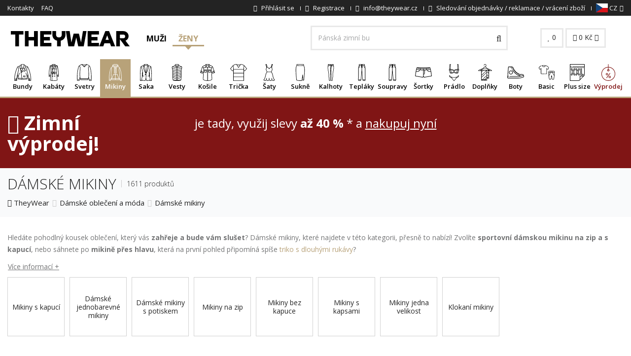

--- FILE ---
content_type: text/html; charset=UTF-8
request_url: https://www.theywear.cz/damske-mikiny
body_size: 42075
content:

<!DOCTYPE html>
<html lang="en">

<head>
    <!--[if IE]><meta http-equiv="X-UA-Compatible" content="IE=edge"><![endif]-->
    <meta charset="utf-8">
    <meta name="viewport" content="width=device-width, initial-scale=1, maximum-scale=5">

    <!-- Faster response preconnect and dns-prefetch -->
    <link rel="preconnect" href="//fonts.gstatic.com">
    <link rel="preconnect" href="//cdn.revolucnieshop.cz">
    <link rel="preconnect" href="//connect.facebook.net">
    <link rel="preconnect" href="//google-analytics.com">
    <link rel="preconnect" href="//googletagmanager.com">
    <link rel="preconnect" href="https://www.glami.cz">
    <link rel="preconnect" href="https://login.dognet.sk">
    <link rel="preconnect" href="https://d70shl7vidtft.cloudfront.net">
    <meta http-equiv="x-dns-prefetch-control" content="on">
    <link rel="dns-prefetch" href="//fonts.gstatic.com">
    <link rel="dns-prefetch" href="//cdn.revolucnieshop.cz">
    <link rel="dns-prefetch" href="//connect.facebook.net">

            <meta name="facebook-domain-verification" content="nruwib95aoaxjeb3t17w15aofdqfyy" />
        <meta name="google-site-verification" content="yAIgHCC5z3q_Fb6pWFBDkWokYJbRRcXVQXgU6KpieaY" />
        <meta name="google-site-verification" content="bGBfnCbLd7ukvis3PKNWyq5V-hL2PkEiK0FjTIBojRc" />
        <meta name="google-site-verification" content="zE2KqO15PLsXUDHKflDMQXb2XWnJYXKG8JpgmY2vnxE" />
        <meta name="google-site-verification" content="oLnVs9V6NCdM5-T0fIMhJLhNegv-I7_plLEQtzKKhwI" />
        <meta name="seznam-wmt" content="10hypQsQHbCvIjkZj4ydBiIq41iuQUHN" />
        <meta name="p:domain_verify" content="6d85fa13e92e9cb9d93f04f4ec678b9e"/>
        
            <meta name="robots" content="index,follow" />
        <meta name="author" content="TheyWear" />
                            
    
    
                
    <link rel="next" href="https://www.theywear.cz/damske-mikiny/strana:2;">
    <base href="https://www.theywear.cz/">

    <title>Dámské mikiny | TheyWear.cz</title>

    
        <!-- Start Srovname.cz Pixel -->
        <script> !function(e,n,t,a,s,o,r){ e[a]||((s=e[a]=function(){s.process?s.process.apply(s,arguments):s.queue.push(arguments)}).queue=[],(o=n.createElement(t)).async=1,o.src='https://tracking.srovname.cz/srovnamepixel.js',o.dataset.srv9="1",(r=n.getElementsByTagName(t)[0]).parentNode.insertBefore(o,r))}(window,document,"script","srovname");srovname("init",'68a1b68a072db8b08edd44a640a27bff'); </script>
        <!-- End Srovname.cz Pixel -->

        <!-- Google Tag Manager -->
        <script>
            (function(w, d, s, l, i) {
                w[l] = w[l] || [];
                w[l].push({
                    'gtm.start': new Date().getTime(),
                    event: 'gtm.js'
                });
                var f = d.getElementsByTagName(s)[0],
                    j = d.createElement(s),
                    dl = l != 'dataLayer' ? '&l=' + l : '';
                j.async = true;
                j.src =
                    'https://www.googletagmanager.com/gtm.js?id=' + i + dl;
                f.parentNode.insertBefore(j, f);
            })(window, document, 'script', 'dataLayer', 'GTM-MC3JHSV');
        </script>
        <!-- End Google Tag Manager -->

        <script>
            window.dataLayer = window.dataLayer || [];
            function gtag() {
                dataLayer.push(arguments);
            }

            gtag('consent', 'default', {
            'ad_storage': 'denied',
            'ad_user_data': 'denied',
            'ad_personalization': 'denied',
            'analytics_storage': 'denied'
            });
        </script>

        <script>
            gtag('js', new Date());
            gtag('config', 'AW-820019820');
        </script>


        <!-- Global site tag (gtag.js) - AdWords: 820019820 -->
        <script async src="https://www.googletagmanager.com/gtag/js?id=AW-820019820"></script>

        <script>
        window.dataLayer = window.dataLayer || [];
        function gtag() {
                dataLayer.push(arguments);
            }
        gtag('js', new Date());
        gtag('config', 'AW-820019820');
        </script>
                
        

    
    <!-- CSS styly-->
    <script src="//cdn.revolucnieshop.cz/ms/assets/plugins/jquery/jquery-1.11.1.min.js" rel="preload" as="script"></script>
    <link href="css/font-awesome.min.css" rel="stylesheet" rel="preload" as="style">
    <link href="https://fonts.googleapis.com/css?family=Open+Sans:300,400,600,700&display=swap&subset=latin-ext" rel="stylesheet" rel="preload" as="style">
    <link rel="stylesheet" type="text/css" href="https://cdn.revolucnieshop.cz/ms/css/cache_csstop_16.css?1768491906" rel="preload" as="style" />
    <!-- Favicon -->
    <link rel="apple-touch-icon" sizes="57x57" href="//cdn.revolucnieshop.cz/ms/assets/favicontw/apple-icon-57x57.png">
    <link rel="apple-touch-icon" sizes="60x60" href="//cdn.revolucnieshop.cz/ms/assets/favicontw/apple-icon-60x60.png">
    <link rel="apple-touch-icon" sizes="72x72" href="//cdn.revolucnieshop.cz/ms/assets/favicontw/apple-icon-72x72.png">
    <link rel="apple-touch-icon" sizes="76x76" href="//cdn.revolucnieshop.cz/ms/assets/favicontw/apple-icon-76x76.png">
    <link rel="apple-touch-icon" sizes="114x114" href="//cdn.revolucnieshop.cz/ms/assets/favicontw/apple-icon-114x114.png">
    <link rel="apple-touch-icon" sizes="120x120" href="//cdn.revolucnieshop.cz/ms/assets/favicontw/apple-icon-120x120.png">
    <link rel="apple-touch-icon" sizes="144x144" href="//cdn.revolucnieshop.cz/ms/assets/favicontw/apple-icon-144x144.png">
    <link rel="apple-touch-icon" sizes="152x152" href="//cdn.revolucnieshop.cz/ms/assets/favicontw/apple-icon-152x152.png">
    <link rel="apple-touch-icon" sizes="180x180" href="//cdn.revolucnieshop.cz/ms/assets/favicontw/apple-icon-180x180.png">
    <link rel="icon" type="image/png" sizes="192x192" href="//cdn.revolucnieshop.cz/ms/assets/favicontw/android-icon-192x192.png">
    <link rel="icon" type="image/png" sizes="32x32" href="//cdn.revolucnieshop.cz/ms/assets/favicontw/favicon-32x32.png">
    <link rel="icon" type="image/png" sizes="96x96" href="//cdn.revolucnieshop.cz/ms/assets/favicontw/favicon-96x96.png">
    <link rel="icon" type="image/png" sizes="16x16" href="//cdn.revolucnieshop.cz/ms/assets/favicontw/favicon-16x16.png">
    <!--link rel="manifest" href="//cdn.revolucnieshop.cz/ms/assets/favicontw/manifest.json"-->
    <meta name="msapplication-TileColor" content="#ffffff">
    <meta name="msapplication-TileImage" content="//cdn.revolucnieshop.cz/ms/assets/favicontw/ms-icon-144x144.png">
    <meta name="theme-color" content="#ffffff">

    <!--[if lt IE 9]>
    <script src="//cdn.revolucnieshop.cz/ms/assets/plugins/iesupport/html5shiv.js" async></script>
    <script src="//cdn.revolucnieshop.cz/ms/assets/plugins/iesupport/respond.min.js" async></script>
    <![endif]-->

    <style>
        .noShow {
            display: none;
        }
    </style>

        <!-- Meta Pixel Code -->
    <script>
        !function(f,b,e,v,n,t,s)
        {if(f.fbq)return;n=f.fbq=function(){n.callMethod?
            n.callMethod.apply(n,arguments):n.queue.push(arguments)};
            if(!f._fbq)f._fbq=n;n.push=n;n.loaded=!0;n.version='2.0';
            n.queue=[];t=b.createElement(e);t.async=!0;
            t.src=v;s=b.getElementsByTagName(e)[0];
            s.parentNode.insertBefore(t,s)}(window, document,'script',
            'https://connect.facebook.net/en_US/fbevents.js');
        fbq('init', '9014517498581113');
        fbq('track', 'PageView');
    </script>
    <noscript><img height="1" width="1" style="display:none"
                   src="https://www.facebook.com/tr?id=9014517498581113&ev=PageView&noscript=1"
        /></noscript>
    <!-- End Meta Pixel Code -->
    
    
    

        
        
        
        
        
    
    
    
    <script>
        function setCookie(cname, cvalue, exdays) {
            var d = new Date();
            d.setTime(d.getTime() + (exdays * 24 * 60 * 60 * 1000));
            var expires = "expires=" + d.toUTCString();
            document.cookie = cname + "=" + cvalue + ";" + expires + ";path=/";
        }
        window.fbMessengerPlugins = window.fbMessengerPlugins || {
            init: function() {
                FB.init({
                    appId: "240624296801957",
                    xfbml: true,
                    version: "v3.0"
                });
            },
            callable: []
        };
        window.fbMessengerPlugins.callable.push(function() {
            var ruuid, ref, fbPluginElements = document.querySelectorAll(".fb-messenger-checkbox[page_id='659582430878268']");
            if (fbPluginElements) {
                for (i = 0; i < fbPluginElements.length; i++) {
                    ruuid = 'pk_' + (new Array(16).join().replace(/(.|$)/g, function() {
                        return ((Math.random() * 36) | 0).toString(36)[Math.random() < .5 ? "toString" : "toUpperCase"]();
                    }));
                    fbPluginElements[i].setAttribute('user_ref', ruuid);
                    fbPluginElements[i].setAttribute('origin', window.location.href);
                    ref = fbPluginElements[i].getAttribute('ref');
                    window.confirmOptIn = function() {
                        setCookie('pk_customer', ruuid, 30);
                        FB.AppEvents.logEvent('MessengerCheckboxUserConfirmation', null, {
                            app_id: "240624296801957",
                            page_id: "659582430878268",
                            ref: ref,
                            user_ref: ruuid
                        });
                    };
                }
            }
        });
        window.fbAsyncInit = window.fbAsyncInit || function() {
            window.fbMessengerPlugins.callable.forEach(function(item) {
                item();
            });
            window.fbMessengerPlugins.init();
        };
        setTimeout(function() {
            (function(d, s, id) {
                var js, fjs = d.getElementsByTagName(s)[0];
                if (d.getElementById(id)) {
                    return;
                }
                js = d.createElement(s);
                js.id = id;
                js.src = "//connect.facebook.net/en_US/sdk.js";
                fjs.parentNode.insertBefore(js, fjs);
            }(document, 'script', 'facebook-jssdk'));
        }, 0);
    </script>
    
</head>

<body id="home" class="wide header-style-1">


    

        
        <script type="text/javascript">
            //<![CDATA[
            var _hwq = _hwq || [];
            _hwq.push(['setKey', '3FC0B3808687552431ADC76E1161CB15']);_hwq.push(['setTopPos', '100']);_hwq.push(['showWidget', '21']);(function() {
                var ho = document.createElement('script'); ho.type = 'text/javascript'; ho.async = true;
                ho.src = 'https://cz.im9.cz/direct/i/gjs.php?n=wdgt&sak=3FC0B3808687552431ADC76E1161CB15';
                var s = document.getElementsByTagName('script')[0]; s.parentNode.insertBefore(ho, s);
            })();
            //]]>
        </script>

    

    
                                                    <!--<div class="sale-top">
                    <div class="container">
                        Sleva <b>20 <i class="fa fa-percent" aria-hidden="true"></i></b> na letní dámskou kolekci 2025
                        <a href="/1132806-leto">
                            Zobrazit
                        </a>
                    </div>
                </div>-->
                                    
    
    
    

    

    
    
        <!-- Google Tag Manager (noscript) -->
        <noscript><iframe src="https://www.googletagmanager.com/ns.html?id=GTM-MC3JHSV" height="0" width="0" style="display:none;visibility:hidden"></iframe></noscript>
        <!-- End Google Tag Manager (noscript) -->

        <!-- Glami piXel for ManStyle.cz -->
        <script>
            (function(f, a, s, h, i, o, n) {
                f['GlamiTrackerObject'] = i;
                f[i] = f[i] || function() {
                    (f[i].q = f[i].q || []).push(arguments)
                };
                o = a.createElement(s),
                    n = a.getElementsByTagName(s)[0];
                o.async = 1;
                o.src = h;
                n.parentNode.insertBefore(o, n)
            })(window, document, 'script', '//www.glami.cz/js/compiled/pt.js', 'glami');

            glami('create', '288FE0A688AB5B9B79B1CE0681BD9662', 'cz');
            glami('track', 'PageView');



            
            
                    </script>
        <!-- End Glami piXel -->
            

    
            

    
        <div id='papPlaceholder'></div>


    <script type="text/javascript">
        (function(d, t) {

            var script = d.createElement(t);
            script.id = 'pap_x2s6df8d';
            script.async = true;

            script.src = '//login.dognet.sk/scripts/fj27g82d';

            script.onload = script.onreadystatechange = function() {

                var rs = this.readyState;
                if (rs && (rs != 'complete') && (rs != 'loaded')) return;

                PostAffTracker.setAccountId('d6a4b8d4');

                try {
                    var CampaignID = 'dce18ae5';

                    PostAffTracker.track();
                } catch (e) {}

            }

            var placeholder = document.getElementById('papPlaceholder');

            placeholder.parentNode.insertBefore(script, placeholder);

            placeholder.parentNode.removeChild(placeholder);

        })(document, 'script');
    </script>

    
    
    <div class="wrapper">

        <!-- Popup: Shopping cart items -->
        <div class="modal fade popup-cart" id="popup-cart" tabindex="-1" role="dialog" aria-hidden="true">
            <div class="modal-dialog">
                <div class="container-fluid">
                    <div class="cart-items">
                        <div class="cart-items-inner">
                            <div id="cartProductsTopList">
                                                            </div>
                            <div class="media">
                                <div class="media-body">
                                    <div>
                                        <a href="#" class="btn btn-theme btn-theme-dark" data-dismiss="modal" title="Zavřít">Zavřít</a>
                                        <a href="/kosik" class="btn btn-theme btn-theme-transparent btn-call-checkout" title="Pokračovat do košíku">Pokračovat do košíku</a>
                                    </div>
                                </div>
                            </div>
                        </div>
                    </div>
                </div>
            </div>
        </div>
        <!-- /Popup: Shopping cart items -->

        <!-- Header top bar -->
        <div class="top-bar">
            <div class="container-fluid">
                <div class="top-bar-left">
                    <ul class="list-inline">
                                                    <li class="hidden-xs"><a href="kontakty" title="Kontakty">Kontakty</a></li>
                                                    <li class="hidden-xs"><a href="faq" title="FAQ">FAQ</a></li>
                                            </ul>
                </div>
                <div class="top-bar-right">
                    <ul class="list-inline">
                                                    <li><a href="/prihlaseni" title="Přihlásit se"><i class="fa fa-lock" aria-hidden="true"></i> <span class="hidden-xs">Přihlásit se</span></a></li>
                            <li><a href="/registrace" title="Registrace"><i class="fa fa-user-plus" aria-hidden="true"></i> <span class="hidden-xs">Registrace</span></a></li>
                                                                        <li class="js-header-info-wrapper">
                            <a class="js-header-info-anchor" href="mailto:info@theywear.cz" title="info@theywear.cz">
                                <i class="fa fa-envelope" aria-hidden="true"></i>
                                <span class="header-hidden">info@theywear.cz</span>
                            </a>
                            <div class="js-header-info header-info">info@theywear.cz</div>
                        </li>
                        <li class="js-header-info-wrapper">
                            <a class="js-header-info-anchor" href="/tracking" title="Sledování objednávky">
                                <i class="fa fa-truck" aria-hidden="true"></i>
                                <span class="header-hidden">Sledování objednávky / reklamace / vrácení zboží</span>
                            </a>
                            <div class="js-header-info header-info">Sledování objednávky / reklamace / vrácení zboží</div>
                        </li>

                        <!--
                                                    <li class="js-header-info-wrapper">
                                <a href="tel:+420 721 751 100" class="js-header-info-anchor" title="+420 721 751 100">
                                    <i class="fa fa-phone"></i>
                                    <span class="header-hidden">+420 721 751 100</span>
                                    <small class="hidden-xs">(Po-Pá 8:00-16:00)</small>
                                </a>
                                <div class="js-header-info header-info">+420 721 751 100</div>
                            </li>
                                                -->

                        <li class="dropdown flags">
                            
                                <a href="#" class="dropdown-toggle" data-toggle="dropdown" title="CZ"><img src="//cdn.revolucnieshop.cz/ms/images/flags/cz.svg" width="24" height="18" alt="TheyWear.cz" /> CZ<i class="fa fa-angle-down"></i></a>
                                <ul role="menu" class="dropdown-menu">
                                    <li><a href="https://www.theywear.sk/damske-mikiny" title="SK"><img src="//cdn.revolucnieshop.cz/ms/images/flags/sk.svg" width="24" height="18" alt="TheyWear.sk" /> SK</a></li>
                                    <li><a href="https://www.theywear.hu/noi-kapucnis-puloverek" title="HU"><img src="//cdn.revolucnieshop.cz/ms/images/flags/hu.svg" width="24" height="18" alt="TheyWear.hu" /> HU</a></li>
                                </ul>
                            
                            
                            
                        </li>

                    </ul>
                </div>
            </div>
        </div>
        <!-- /Header top bar -->

        <!-- HEADER -->
        <div class="header-sticky">
            <header class="header fixed" style="width: 100%">
                <div class="header-wrapper">
                    <div class="container-fluid">
                        <!-- Logo -->
                        <div class="logo">
                            <a href="https://www.theywear.cz/" title="Logo"><img src="//cdn.revolucnieshop.cz/ms/assets/img/theywear-logo.svg" alt="TheyWear.cz" title="TheyWear.cz" width="255" height="73" /></a>
                        </div>
                        <!-- /Logo -->

                        <!-- Type menu -->
                        <div class="header-menu header-menu--desktop" data-header-menu-wrapper>
                            <a href="/?getman" class="header-menu__button  " data-header-menu-button="man" >
                                Muži                            </a>
                            <a href="damska-moda" class="header-menu__button header-menu__button--active" data-header-menu-button="woman" data-header-menu-actived>
                                Ženy                            </a>
                            <!--
                            <a href="detske-obleceni" class="header-menu__button " data-header-menu-button="children" >
                                Děti                            </a>
                            -->
                        </div>
                        <!-- /Type menu -->

                        <!-- Header search -->
                        <form action="/vyhledavani" method="get" id="search">
                            <div class="header-search">
                                <input class="form-control inp-search" aria-label="Hledat..." id="field" type="text" name="search" value="" placeholder="Hledat..." />
                                <button aria-label="Vyhledat" type="submit"><i class="fa fa-search"></i></button>
                            </div>
                        </form> 
                        <!-- /Header search -->

                        <!-- Header shopping cart -->
                        <div class="header-cart">
                            <div class="cart-wrapper">
                                <a href="/oblibene" class="btn btn-theme-transparent hidden-xs hidden-sm" title="0"><i class="fa fa-heart"></i> <span id="favCount">0</span></a>
                                <a href="#" class="btn btn-theme-transparent" data-toggle="modal" data-target="#popup-cart" title="0"><i class="fa fa-shopping-cart"></i> <span class="">
                                        <gh id="cartTotal" >0</gh> Kč                                    </span> <i class="fa fa-angle-down hidden-xs"></i></a>
                                <!-- Mobile menu toggle button -->
                                <a href="#" class="menu-toggle btn btn-theme-transparent" title="Menu"><i class="fa fa-bars"></i></a>
                                <!-- /Mobile menu toggle button -->
                            </div>
                        </div>
                        <!-- Header shopping cart -->
                    </div>
                </div>

                <div class="navigation-wrapper">
                    <div class="container-fluid">
                        <!-- Navigation -->
                        <nav id="js-navigation" class="navigation header-nav-1 closed clearfix mini" data-bottom-menu-target-wrapper>
                            <a href="#" class="menu-toggle-close btn" title="close"><i class="fa fa-times"></i></a>

                            <div class="header-menu header-menu--mobile" data-header-menu-wrapper>
                                <a href="/?getman" class="header-menu__button " data-header-menu-button="man" >
                                    Muži                                </a>
                                <a href="damska-moda" class="header-menu__button header-menu__button--active" data-header-menu-button="woman" >
                                    Ženy                                </a>
                                <!--
                                <a href="detske-obleceni" class="header-menu__button " data-header-menu-button="children" >
                                    Děti                                </a>
                                -->
                            </div>

                            <div data-bottom-menu-target="woman" data-bottom-menu-target-default class="navigation__item">
                                <ul class="nav sf-menu">

                                                                            <li class="js-megamenu 												 megamenu ">
                                            <div class="anchor-wrapper">
                                                <a href="damske-bundy" title="Bundy" class="menuCat_356">
                                                    <span class="image"><img  src="//cdn.revolucnieshop.cz/ms/images/../images/M42bundy.svg" alt="Bundy" title="Bundy" width="34" height="34" /></span>
                                                    Bundy                                                </a>
                                                                                                    <button class="js-more-btn more-btn">
                                                        <span class="js-plus more-plus">
                                                            <i class="fa fa-plus" aria-hidden="true"></i>
                                                        </span>
                                                        <span class="js-minus more-minus">
                                                            <i class="fa fa-minus" aria-hidden="true"></i>
                                                        </span>
                                                    </button>
                                                                                            </div>

                                            <ul class="js-submenu submenu d-none">
                                                <li class="row">
                                                                                                            <div class="col-md-2">
                                                            <h4 class="block-title"><span>Bundy</span></h4>
                                                            <ul>
                                                                                                                                    <li><a href="prosivane-bundy" title="Prošívané bundy">Prošívané bundy</a></li>
                                                                                                                                    <li><a href="v-semisove-uprave" title="V semišové úpravě">V semišové úpravě</a></li>
                                                                                                                                    <li><a href="kozichy" title="Kožichy">Kožichy</a></li>
                                                                                                                                    <li><a href="perova-bunda" title="Péřové bundy">Péřové bundy</a></li>
                                                                                                                                    <li><a href="oboustranne-bundy" title="Oboustranné bundy">Oboustranné bundy</a></li>
                                                                                                                                    <li><a href="kosilove-bundy" title="Košilové bundy">Košilové bundy</a></li>
                                                                                                                            </ul>
                                                        </div>

                                                                                                            <div class="col-md-2">
                                                            <h4 class="block-title"><span>Materiál</span></h4>
                                                            <ul>
                                                                                                                                    <li><a href="damske-kozenkove-bundy" title="Dámské koženkové bundy">Dámské koženkové bundy</a></li>
                                                                                                                                    <li><a href="damske-denim-bundy-katana" title="Dámské denim bundy (Katana)">Dámské denim bundy (Katana)</a></li>
                                                                                                                                    <li><a href="dzinove-bundy" title="Džínové bundy">Džínové bundy</a></li>
                                                                                                                                    <li><a href="bundy-z-alpaky" title="Bundy z alpaky">Bundy z alpaky</a></li>
                                                                                                                            </ul>
                                                        </div>

                                                                                                            <div class="col-md-2">
                                                            <h4 class="block-title"><span>Období</span></h4>
                                                            <ul>
                                                                                                                                    <li><a href="damske-prechodove-bundy" title="Dámské přechodové bundy">Dámské přechodové bundy</a></li>
                                                                                                                                    <li><a href="damske-zimni-bundy" title="Dámské zimní bundy">Dámské zimní bundy</a></li>
                                                                                                                            </ul>
                                                        </div>

                                                                                                            <div class="col-md-2">
                                                            <h4 class="block-title"><span>Typ</span></h4>
                                                            <ul>
                                                                                                                                    <li><a href="damske-ramones-bundy" title="Dámské Ramones bundy">Dámské Ramones bundy</a></li>
                                                                                                                                    <li><a href="damske-parky" title="Dámské parky">Dámské parky</a></li>
                                                                                                                                    <li><a href="damske-bomber-bundy" title="Dámské bomber bundy">Dámské bomber bundy</a></li>
                                                                                                                                    <li><a href="ponco" title="Pončo">Pončo</a></li>
                                                                                                                            </ul>
                                                        </div>

                                                                                                    </li>
                                            </ul>
                                        </li>
                                                                            <li class="js-megamenu 												 megamenu ">
                                            <div class="anchor-wrapper">
                                                <a href="damske-kabaty" title="Kabáty" class="menuCat_365">
                                                    <span class="image"><img  src="//cdn.revolucnieshop.cz/ms/images/../images/ULfkabaty.svg" alt="Kabáty" title="Kabáty" width="34" height="34" /></span>
                                                    Kabáty                                                </a>
                                                                                                    <button class="js-more-btn more-btn">
                                                        <span class="js-plus more-plus">
                                                            <i class="fa fa-plus" aria-hidden="true"></i>
                                                        </span>
                                                        <span class="js-minus more-minus">
                                                            <i class="fa fa-minus" aria-hidden="true"></i>
                                                        </span>
                                                    </button>
                                                                                            </div>

                                            <ul class="js-submenu submenu d-none">
                                                <li class="row">
                                                                                                            <div class="col-md-2">
                                                            <h4 class="block-title"><span>Materiál</span></h4>
                                                            <ul>
                                                                                                                                    <li><a href="kabaty-z-alpaky" title="Kabáty z alpaky">Kabáty z alpaky</a></li>
                                                                                                                            </ul>
                                                        </div>

                                                                                                            <div class="col-md-2">
                                                            <h4 class="block-title"><span>Vlastnosti</span></h4>
                                                            <ul>
                                                                                                                                    <li><a href="dvourade-damske-kabaty" title="Dvouřadé dámské kabáty">Dvouřadé dámské kabáty</a></li>
                                                                                                                                    <li><a href="jednorade-damske-kabaty" title="Jednořadé dámské kabáty">Jednořadé dámské kabáty</a></li>
                                                                                                                            </ul>
                                                        </div>

                                                                                                    </li>
                                            </ul>
                                        </li>
                                                                            <li class="js-megamenu 												 megamenu ">
                                            <div class="anchor-wrapper">
                                                <a href="damske-svetry" title="Svetry" class="menuCat_392">
                                                    <span class="image"><img  src="//cdn.revolucnieshop.cz/ms/images/../images/vuJsvetry.svg" alt="Svetry" title="Svetry" width="34" height="34" /></span>
                                                    Svetry                                                </a>
                                                                                                    <button class="js-more-btn more-btn">
                                                        <span class="js-plus more-plus">
                                                            <i class="fa fa-plus" aria-hidden="true"></i>
                                                        </span>
                                                        <span class="js-minus more-minus">
                                                            <i class="fa fa-minus" aria-hidden="true"></i>
                                                        </span>
                                                    </button>
                                                                                            </div>

                                            <ul class="js-submenu submenu d-none">
                                                <li class="row">
                                                                                                            <div class="col-md-2">
                                                            <h4 class="block-title"><span>Materiál</span></h4>
                                                            <ul>
                                                                                                                                    <li><a href="kardigan" title="Kardigan">Kardigan</a></li>
                                                                                                                            </ul>
                                                        </div>

                                                                                                            <div class="col-md-2">
                                                            <h4 class="block-title"><span>Podzim / zima</span></h4>
                                                            <ul>
                                                                                                                                    <li><a href="damske-pletene-svetry" title="Dámské pletené svetry">Dámské pletené svetry</a></li>
                                                                                                                                    <li><a href="dlouhe-svetry" title="Dlouhé svetry">Dlouhé svetry</a></li>
                                                                                                                            </ul>
                                                        </div>

                                                                                                            <div class="col-md-2">
                                                            <h4 class="block-title"><span>Vlastnosti</span></h4>
                                                            <ul>
                                                                                                                                    <li><a href="damske-svetry-na-zip" title="Dámské svetry na zip">Dámské svetry na zip</a></li>
                                                                                                                                    <li><a href="damske-svetry-pres-hlavu" title="Dámské svetry přes hlavu">Dámské svetry přes hlavu</a></li>
                                                                                                                                    <li><a href="svetr-s-rolakem" title="Svetr s rolákem">Svetr s rolákem</a></li>
                                                                                                                                    <li><a href="svetry-s-odkrytymi-rameny" title="Svetry s odkrytými rameny">Svetry s odkrytými rameny</a></li>
                                                                                                                                    <li><a href="svetry-na-zapinani" title="Svetry na zapínání">Svetry na zapínání</a></li>
                                                                                                                                    <li><a href="rolaky" title="Roláky">Roláky</a></li>
                                                                                                                            </ul>
                                                        </div>

                                                                                                            <div class="col-md-2">
                                                            <h4 class="block-title"><span>Využití</span></h4>
                                                            <ul>
                                                                                                                                    <li><a href="asymetricke-svetry" title="Asymetrické svetry">Asymetrické svetry</a></li>
                                                                                                                                    <li><a href="klasicke-svetry" title="Klasické svetry">Klasické svetry</a></li>
                                                                                                                                    <li><a href="svetry-nadmerne-velikosti" title="Svetry nadměrné velikosti">Svetry nadměrné velikosti</a></li>
                                                                                                                            </ul>
                                                        </div>

                                                                                                    </li>
                                            </ul>
                                        </li>
                                                                            <li class="js-megamenu active												 megamenu ">
                                            <div class="anchor-wrapper">
                                                <a href="damske-mikiny" title="Mikiny" class="menuCat_389">
                                                    <span class="image"><img  src="//cdn.revolucnieshop.cz/ms/images/../images/Pk0mikiny.svg" alt="Mikiny" title="Mikiny" width="34" height="34" /></span>
                                                    Mikiny                                                </a>
                                                                                                    <button class="js-more-btn more-btn">
                                                        <span class="js-plus more-plus">
                                                            <i class="fa fa-plus" aria-hidden="true"></i>
                                                        </span>
                                                        <span class="js-minus more-minus">
                                                            <i class="fa fa-minus" aria-hidden="true"></i>
                                                        </span>
                                                    </button>
                                                                                            </div>

                                            <ul class="js-submenu submenu d-none">
                                                <li class="row">
                                                                                                            <div class="col-md-2">
                                                            <h4 class="block-title"><span>Motiv</span></h4>
                                                            <ul>
                                                                                                                                    <li><a href="damske-jednobarevne-mikiny" title="Dámské jednobarevné mikiny">Dámské jednobarevné mikiny</a></li>
                                                                                                                                    <li><a href="damske-mikiny-s-potiskem" title="Dámské mikiny s potiskem">Dámské mikiny s potiskem</a></li>
                                                                                                                            </ul>
                                                        </div>

                                                                                                            <div class="col-md-2">
                                                            <h4 class="block-title"><span>Vlastnosti</span></h4>
                                                            <ul>
                                                                                                                                    <li><a href="damske-mikiny-s-kapuci" title="Mikiny s kapucí">Mikiny s kapucí</a></li>
                                                                                                                                    <li><a href="mikiny-na-zip-damske" title="Mikiny na zip">Mikiny na zip</a></li>
                                                                                                                                    <li><a href="mikiny-bez-kapuce-damske" title="Mikiny bez kapuce">Mikiny bez kapuce</a></li>
                                                                                                                                    <li><a href="mikiny-s-kapsami" title="Mikiny s kapsami">Mikiny s kapsami</a></li>
                                                                                                                                    <li><a href="mikiny-jedna-velikost" title="Mikiny jedna velikost">Mikiny jedna velikost</a></li>
                                                                                                                                    <li><a href="klokani-mikiny" title="Klokaní mikiny">Klokaní mikiny</a></li>
                                                                                                                            </ul>
                                                        </div>

                                                                                                    </li>
                                            </ul>
                                        </li>
                                                                            <li class="js-megamenu 												">
                                            <div class="anchor-wrapper">
                                                <a href="damska-saka" title="Saka" class="menuCat_372">
                                                    <span class="image"><img  src="//cdn.revolucnieshop.cz/ms/images/../images/uibjersey-blazer.svg" alt="Saka" title="Saka" width="34" height="34" /></span>
                                                    Saka                                                </a>
                                                                                            </div>

                                            <ul class="js-submenu submenu d-none">
                                                <li class="row">
                                                                                                    </li>
                                            </ul>
                                        </li>
                                                                            <li class="js-megamenu 												 megamenu ">
                                            <div class="anchor-wrapper">
                                                <a href="damske-vesty" title="Vesty" class="menuCat_368">
                                                    <span class="image"><img  src="//cdn.revolucnieshop.cz/ms/images/../images/Brwpadded-vest.svg" alt="Vesty" title="Vesty" width="34" height="34" /></span>
                                                    Vesty                                                </a>
                                                                                                    <button class="js-more-btn more-btn">
                                                        <span class="js-plus more-plus">
                                                            <i class="fa fa-plus" aria-hidden="true"></i>
                                                        </span>
                                                        <span class="js-minus more-minus">
                                                            <i class="fa fa-minus" aria-hidden="true"></i>
                                                        </span>
                                                    </button>
                                                                                            </div>

                                            <ul class="js-submenu submenu d-none">
                                                <li class="row">
                                                                                                            <div class="col-md-2">
                                                            <h4 class="block-title"><span>Druh</span></h4>
                                                            <ul>
                                                                                                                                    <li><a href="kratke-vesty" title="Krátké vesty">Krátké vesty</a></li>
                                                                                                                                    <li><a href="dlouhe-vesty" title="Dlouhé vesty">Dlouhé vesty</a></li>
                                                                                                                            </ul>
                                                        </div>

                                                                                                            <div class="col-md-2">
                                                            <h4 class="block-title"><span>Materiál</span></h4>
                                                            <ul>
                                                                                                                                    <li><a href="kozesinove-vesty" title="Kožešinové vesty">Kožešinové vesty</a></li>
                                                                                                                            </ul>
                                                        </div>

                                                                                                            <div class="col-md-2">
                                                            <h4 class="block-title"><span>Období</span></h4>
                                                            <ul>
                                                                                                                                    <li><a href="zimni-vesty" title="Zimní vesty">Zimní vesty</a></li>
                                                                                                                                    <li><a href="prechodove-vesty" title="Přechodové vesty">Přechodové vesty</a></li>
                                                                                                                                    <li><a href="letni-vesty" title="Letní vesty">Letní vesty</a></li>
                                                                                                                            </ul>
                                                        </div>

                                                                                                            <div class="col-md-2">
                                                            <h4 class="block-title"><span>Stylové / specifické</span></h4>
                                                            <ul>
                                                                                                                                    <li><a href="prosivane-vesty" title="Prošívané vesty">Prošívané vesty</a></li>
                                                                                                                            </ul>
                                                        </div>

                                                                                                    </li>
                                            </ul>
                                        </li>
                                                                            <li class="js-megamenu 												 megamenu ">
                                            <div class="anchor-wrapper">
                                                <a href="damske-kosile" title="Košile" class="menuCat_369">
                                                    <span class="image"><img  src="//cdn.revolucnieshop.cz/ms/images/../images/3pWkosile.svg" alt="Košile" title="Košile" width="34" height="34" /></span>
                                                    Košile                                                </a>
                                                                                                    <button class="js-more-btn more-btn">
                                                        <span class="js-plus more-plus">
                                                            <i class="fa fa-plus" aria-hidden="true"></i>
                                                        </span>
                                                        <span class="js-minus more-minus">
                                                            <i class="fa fa-minus" aria-hidden="true"></i>
                                                        </span>
                                                    </button>
                                                                                            </div>

                                            <ul class="js-submenu submenu d-none">
                                                <li class="row">
                                                                                                            <div class="col-md-2">
                                                            <h4 class="block-title"><span>Košile</span></h4>
                                                            <ul>
                                                                                                                                    <li><a href="tunika-saty" title="Tuniky">Tuniky</a></li>
                                                                                                                                    <li><a href="kostkovane-kosile" title="Kostkované košile">Kostkované košile</a></li>
                                                                                                                                    <li><a href="damske-klasicke-kosile" title="Klasické košile">Klasické košile</a></li>
                                                                                                                            </ul>
                                                        </div>

                                                                                                            <div class="col-md-2">
                                                            <h4 class="block-title"><span>Druh</span></h4>
                                                            <ul>
                                                                                                                                    <li><a href="kosilove-halenky" title="Košilové halenky">Košilové halenky</a></li>
                                                                                                                                    <li><a href="damske-halenky" title="Dámské halenky">Dámské halenky</a></li>
                                                                                                                                    <li><a href="damske-halenky-jednobarevne" title="Dámské halenky jednobarevné">Dámské halenky jednobarevné</a></li>
                                                                                                                                    <li><a href="damske-halenky-s-potiskem" title="Dámské halenky s potiskem">Dámské halenky s potiskem</a></li>
                                                                                                                                    <li><a href="spanelske-halenky" title="Španělské halenky">Španělské halenky</a></li>
                                                                                                                            </ul>
                                                        </div>

                                                                                                            <div class="col-md-2">
                                                            <h4 class="block-title"><span>Materiál</span></h4>
                                                            <ul>
                                                                                                                                    <li><a href="dzinove-kosile" title="Džínové košile">Džínové košile</a></li>
                                                                                                                                    <li><a href="krajkove-halenky" title="Krajkové halenky">Krajkové halenky</a></li>
                                                                                                                            </ul>
                                                        </div>

                                                                                                            <div class="col-md-2">
                                                            <h4 class="block-title"><span>Vlastnosti</span></h4>
                                                            <ul>
                                                                                                                                    <li><a href="dlouhe-kosile" title="Dlouhé košile">Dlouhé košile</a></li>
                                                                                                                                    <li><a href="damske-one-size-kosile" title="Dámské one size košile">Dámské one size košile</a></li>
                                                                                                                                    <li><a href="nadrozmerne-halenky" title="Nadrozměrné halenky">Nadrozměrné halenky</a></li>
                                                                                                                            </ul>
                                                        </div>

                                                                                                    </li>
                                            </ul>
                                        </li>
                                                                            <li class="js-megamenu 												 megamenu ">
                                            <div class="anchor-wrapper">
                                                <a href="damska-tricka" title="Trička" class="menuCat_381">
                                                    <span class="image"><img  src="//cdn.revolucnieshop.cz/ms/images/../images/A7Gv-neck-shirt.svg" alt="Trička" title="Trička" width="34" height="34" /></span>
                                                    Trička                                                </a>
                                                                                                    <button class="js-more-btn more-btn">
                                                        <span class="js-plus more-plus">
                                                            <i class="fa fa-plus" aria-hidden="true"></i>
                                                        </span>
                                                        <span class="js-minus more-minus">
                                                            <i class="fa fa-minus" aria-hidden="true"></i>
                                                        </span>
                                                    </button>
                                                                                            </div>

                                            <ul class="js-submenu submenu d-none">
                                                <li class="row">
                                                                                                            <div class="col-md-2">
                                                            <h4 class="block-title"><span>Trička</span></h4>
                                                            <ul>
                                                                                                                                    <li><a href="damska-jednobarevna-tricka" title="Dámská jednobarevná trička">Dámská jednobarevná trička</a></li>
                                                                                                                                    <li><a href="damska-tricka-s-potiskem" title="Dámská trička s potiskem">Dámská trička s potiskem</a></li>
                                                                                                                                    <li><a href="tricka-one-size" title="Trička one size">Trička one size</a></li>
                                                                                                                                    <li><a href="topy" title="Topy">Topy</a></li>
                                                                                                                                    <li><a href="tricka-s-dlouhym-rukavem" title="Trička s dlouhým rukávem">Trička s dlouhým rukávem</a></li>
                                                                                                                                    <li><a href="stylova-tricka" title="Stylová trička">Stylová trička</a></li>
                                                                                                                                    <li><a href="spolecenska-tricka" title="Společenská trička">Společenská trička</a></li>
                                                                                                                            </ul>
                                                        </div>

                                                                                                    </li>
                                            </ul>
                                        </li>
                                                                            <li class="js-megamenu 												 megamenu ">
                                            <div class="anchor-wrapper">
                                                <a href="damske-saty" title="Šaty" class="menuCat_376">
                                                    <span class="image"><img  src="//cdn.revolucnieshop.cz/ms/images/../images/5Xecocktail-dress.svg" alt="Šaty" title="Šaty" width="34" height="34" /></span>
                                                    Šaty                                                </a>
                                                                                                    <button class="js-more-btn more-btn">
                                                        <span class="js-plus more-plus">
                                                            <i class="fa fa-plus" aria-hidden="true"></i>
                                                        </span>
                                                        <span class="js-minus more-minus">
                                                            <i class="fa fa-minus" aria-hidden="true"></i>
                                                        </span>
                                                    </button>
                                                                                            </div>

                                            <ul class="js-submenu submenu d-none">
                                                <li class="row">
                                                                                                            <div class="col-md-2">
                                                            <h4 class="block-title"><span>Šaty</span></h4>
                                                            <ul>
                                                                                                                                    <li><a href="letni-saty" title="Letní šaty">Letní šaty</a></li>
                                                                                                                            </ul>
                                                        </div>

                                                                                                            <div class="col-md-2">
                                                            <h4 class="block-title"><span>Materiál</span></h4>
                                                            <ul>
                                                                                                                                    <li><a href="pletene-saty" title="Pletené šaty">Pletené šaty</a></li>
                                                                                                                                    <li><a href="dzinove-saty" title="Džínové šaty">Džínové šaty</a></li>
                                                                                                                            </ul>
                                                        </div>

                                                                                                            <div class="col-md-2">
                                                            <h4 class="block-title"><span>Typ</span></h4>
                                                            <ul>
                                                                                                                                    <li><a href="damske-kombinezy" title="Dámské overaly">Dámské overaly</a></li>
                                                                                                                                    <li><a href="hladke-saty" title="Hladké šaty">Hladké šaty</a></li>
                                                                                                                                    <li><a href="dlouhe-saty" title="Dlouhé šaty">Dlouhé šaty</a></li>
                                                                                                                                    <li><a href="kratke-saty" title="Krátké šaty">Krátké šaty</a></li>
                                                                                                                                    <li><a href="kosilkove-saty" title="Košilkové šaty">Košilkové šaty</a></li>
                                                                                                                            </ul>
                                                        </div>

                                                                                                            <div class="col-md-2">
                                                            <h4 class="block-title"><span>Vlastnosti</span></h4>
                                                            <ul>
                                                                                                                                    <li><a href="saty-se-vzory" title="Šaty se vzory">Šaty se vzory</a></li>
                                                                                                                                    <li><a href="saty-s-volanky" title="Šaty s volánky">Šaty s volánky</a></li>
                                                                                                                                    <li><a href="saty-s-potiskem" title="Šaty s potiskem">Šaty s potiskem</a></li>
                                                                                                                                    <li><a href="nadmerne-velikosti-satu" title="Nadměrné velikosti šatů">Nadměrné velikosti šatů</a></li>
                                                                                                                                    <li><a href="saty-jedne-velikosti" title="Šaty jedné velikosti">Šaty jedné velikosti</a></li>
                                                                                                                            </ul>
                                                        </div>

                                                                                                            <div class="col-md-2">
                                                            <h4 class="block-title"><span>Využití</span></h4>
                                                            <ul>
                                                                                                                                    <li><a href="saty-pro-kazdodenni-noseni" title="Šaty pro každodenní nošení">Šaty pro každodenní nošení</a></li>
                                                                                                                                    <li><a href="prilehave-saty" title="Přiléhavé šaty">Přiléhavé šaty</a></li>
                                                                                                                                    <li><a href="koktejlove-saty" title="Koktejlové šaty">Koktejlové šaty</a></li>
                                                                                                                                    <li><a href="vecerni-saty" title="Večerní šaty">Večerní šaty</a></li>
                                                                                                                                    <li><a href="spanelske-saty" title="Španělské šaty">Španělské šaty</a></li>
                                                                                                                            </ul>
                                                        </div>

                                                                                                            <div class="col-md-2">
                                                            <h4 class="block-title"><span>Vhodné na sport</span></h4>
                                                            <ul>
                                                                                                                                    <li><a href="sportovni-teplakove-saty" title="Sportovní / teplákové šaty">Sportovní / teplákové šaty</a></li>
                                                                                                                            </ul>
                                                        </div>

                                                                                                    </li>
                                            </ul>
                                        </li>
                                                                            <li class="js-megamenu 												 megamenu ">
                                            <div class="anchor-wrapper">
                                                <a href="damske-sukne" title="Sukně" class="menuCat_399">
                                                    <span class="image"><img  src="//cdn.revolucnieshop.cz/ms/images/../images/AETslit-skirt.svg" alt="Sukně" title="Sukně" width="34" height="34" /></span>
                                                    Sukně                                                </a>
                                                                                                    <button class="js-more-btn more-btn">
                                                        <span class="js-plus more-plus">
                                                            <i class="fa fa-plus" aria-hidden="true"></i>
                                                        </span>
                                                        <span class="js-minus more-minus">
                                                            <i class="fa fa-minus" aria-hidden="true"></i>
                                                        </span>
                                                    </button>
                                                                                            </div>

                                            <ul class="js-submenu submenu d-none">
                                                <li class="row">
                                                                                                            <div class="col-md-2">
                                                            <h4 class="block-title"><span>Materiál</span></h4>
                                                            <ul>
                                                                                                                                    <li><a href="dzinove-sukne" title="Džínové sukně">Džínové sukně</a></li>
                                                                                                                                    <li><a href="plisovane-sukne" title="Plisované sukně">Plisované sukně</a></li>
                                                                                                                                    <li><a href="teplakove-sukne" title="Teplákové sukně">Teplákové sukně</a></li>
                                                                                                                                    <li><a href="pletene-sukne" title="Pletené sukně">Pletené sukně</a></li>
                                                                                                                            </ul>
                                                        </div>

                                                                                                            <div class="col-md-2">
                                                            <h4 class="block-title"><span>Typ</span></h4>
                                                            <ul>
                                                                                                                                    <li><a href="pouzdrove-sukne" title="Pouzdrové sukně">Pouzdrové sukně</a></li>
                                                                                                                                    <li><a href="rozsirene-sukne" title="Rozšířené sukně">Rozšířené sukně</a></li>
                                                                                                                                    <li><a href="ackove-sukne" title="Áčkové sukně">Áčkové sukně</a></li>
                                                                                                                                    <li><a href="asymetricke-sukne" title="Asymetrické sukně">Asymetrické sukně</a></li>
                                                                                                                            </ul>
                                                        </div>

                                                                                                            <div class="col-md-2">
                                                            <h4 class="block-title"><span>Vlastnosti</span></h4>
                                                            <ul>
                                                                                                                                    <li><a href="jednobarevne-sukne" title="Jednobarevné sukně">Jednobarevné sukně</a></li>
                                                                                                                                    <li><a href="sukne-s-volanky" title="Sukně s volánky">Sukně s volánky</a></li>
                                                                                                                            </ul>
                                                        </div>

                                                                                                    </li>
                                            </ul>
                                        </li>
                                                                            <li class="js-megamenu 												 megamenu ">
                                            <div class="anchor-wrapper">
                                                <a href="damske-kalhoty" title="Kalhoty" class="menuCat_384">
                                                    <span class="image"><img  src="//cdn.revolucnieshop.cz/ms/images/../images/sIKslim-fit-pants.svg" alt="Kalhoty" title="Kalhoty" width="34" height="34" /></span>
                                                    Kalhoty                                                </a>
                                                                                                    <button class="js-more-btn more-btn">
                                                        <span class="js-plus more-plus">
                                                            <i class="fa fa-plus" aria-hidden="true"></i>
                                                        </span>
                                                        <span class="js-minus more-minus">
                                                            <i class="fa fa-minus" aria-hidden="true"></i>
                                                        </span>
                                                    </button>
                                                                                            </div>

                                            <ul class="js-submenu submenu d-none">
                                                <li class="row">
                                                                                                            <div class="col-md-2">
                                                            <h4 class="block-title"><span>Kalhoty</span></h4>
                                                            <ul>
                                                                                                                                    <li><a href="damske-siroke-kalhoty" title="Dámské široké kalhoty">Dámské široké kalhoty</a></li>
                                                                                                                                    <li><a href="damske-dziny" title="Dámské džíny">Dámské džíny</a></li>
                                                                                                                                    <li><a href="damske-leginy" title="Dámské legíny">Dámské legíny</a></li>
                                                                                                                                    <li><a href="damske-lezerni-kalhoty" title="Dámské ležérní kalhoty">Dámské ležérní kalhoty</a></li>
                                                                                                                                    <li><a href="damske-kalhoty-z-ekokuze" title="Dámské kalhoty z ekokůže">Dámské kalhoty z ekokůže</a></li>
                                                                                                                            </ul>
                                                        </div>

                                                                                                    </li>
                                            </ul>
                                        </li>
                                                                            <li class="js-megamenu 												 megamenu ">
                                            <div class="anchor-wrapper">
                                                <a href="damske-teplaky" title="Tepláky" class="menuCat_371">
                                                    <span class="image"><img  src="//cdn.revolucnieshop.cz/ms/images/Lj3Z5Steplaky.svg" alt="Tepláky" title="Tepláky" width="34" height="34" /></span>
                                                    Tepláky                                                </a>
                                                                                                    <button class="js-more-btn more-btn">
                                                        <span class="js-plus more-plus">
                                                            <i class="fa fa-plus" aria-hidden="true"></i>
                                                        </span>
                                                        <span class="js-minus more-minus">
                                                            <i class="fa fa-minus" aria-hidden="true"></i>
                                                        </span>
                                                    </button>
                                                                                            </div>

                                            <ul class="js-submenu submenu d-none">
                                                <li class="row">
                                                                                                            <div class="col-md-2">
                                                            <h4 class="block-title"><span>Tepláky</span></h4>
                                                            <ul>
                                                                                                                                    <li><a href="121800-damske-teplaky" title="Dámské tepláky">Dámské tepláky</a></li>
                                                                                                                            </ul>
                                                        </div>

                                                                                                    </li>
                                            </ul>
                                        </li>
                                                                            <li class="js-megamenu 												 megamenu ">
                                            <div class="anchor-wrapper">
                                                <a href="damske-soupravy" title="Soupravy" class="menuCat_373">
                                                    <span class="image"><img  src="//cdn.revolucnieshop.cz/ms/images/../images/Z5Steplaky.svg" alt="Soupravy" title="Soupravy" width="34" height="34" /></span>
                                                    Soupravy                                                </a>
                                                                                                    <button class="js-more-btn more-btn">
                                                        <span class="js-plus more-plus">
                                                            <i class="fa fa-plus" aria-hidden="true"></i>
                                                        </span>
                                                        <span class="js-minus more-minus">
                                                            <i class="fa fa-minus" aria-hidden="true"></i>
                                                        </span>
                                                    </button>
                                                                                            </div>

                                            <ul class="js-submenu submenu d-none">
                                                <li class="row">
                                                                                                            <div class="col-md-2">
                                                            <h4 class="block-title"><span>Soupravy</span></h4>
                                                            <ul>
                                                                                                                                    <li><a href="lezerni-soupravy" title="Ležérní soupravy">Ležérní soupravy</a></li>
                                                                                                                                    <li><a href="velurove-komplety" title="Velurové komplety">Velurové komplety</a></li>
                                                                                                                                    <li><a href="sportovni-teplakovky" title="Sportovní teplákovky">Sportovní teplákovky</a></li>
                                                                                                                                    <li><a href="stylove-soupravy" title="Stylové soupravy">Stylové soupravy</a></li>
                                                                                                                                    <li><a href="letni-soupravy" title="Letní soupravy">Letní soupravy</a></li>
                                                                                                                                    <li><a href="elegantni-soupravy" title="Elegantní soupravy">Elegantní soupravy</a></li>
                                                                                                                            </ul>
                                                        </div>

                                                                                                    </li>
                                            </ul>
                                        </li>
                                                                            <li class="js-megamenu 												 megamenu ">
                                            <div class="anchor-wrapper">
                                                <a href="damske-sortky" title="Šortky" class="menuCat_403">
                                                    <span class="image"><img  src="//cdn.revolucnieshop.cz/ms/images/../images/niDdenim-shorts.svg" alt="Šortky" title="Šortky" width="34" height="34" /></span>
                                                    Šortky                                                </a>
                                                                                                    <button class="js-more-btn more-btn">
                                                        <span class="js-plus more-plus">
                                                            <i class="fa fa-plus" aria-hidden="true"></i>
                                                        </span>
                                                        <span class="js-minus more-minus">
                                                            <i class="fa fa-minus" aria-hidden="true"></i>
                                                        </span>
                                                    </button>
                                                                                            </div>

                                            <ul class="js-submenu submenu d-none">
                                                <li class="row">
                                                                                                            <div class="col-md-2">
                                                            <h4 class="block-title"><span>Šortky</span></h4>
                                                            <ul>
                                                                                                                                    <li><a href="damske-elegantni-sortky" title="Elegantní šortky">Elegantní šortky</a></li>
                                                                                                                                    <li><a href="damske-dzinove-sortky" title="Džínové šortky">Džínové šortky</a></li>
                                                                                                                                    <li><a href="damske-lezerni-sortky" title="Ležérní šortky">Ležérní šortky</a></li>
                                                                                                                            </ul>
                                                        </div>

                                                                                                            <div class="col-md-2">
                                                            <h4 class="block-title"><span>Vhodné na sport</span></h4>
                                                            <ul>
                                                                                                                                    <li><a href="damske-sportovni-sortky" title="Sportovní šortky">Sportovní šortky</a></li>
                                                                                                                                    <li><a href="damske-cyklisticke-sortky" title="Cyklistické šortky">Cyklistické šortky</a></li>
                                                                                                                            </ul>
                                                        </div>

                                                                                                    </li>
                                            </ul>
                                        </li>
                                                                            <li class="js-megamenu 												 megamenu ">
                                            <div class="anchor-wrapper">
                                                <a href="damske-spodni-pradlo" title="Prádlo" class="menuCat_520">
                                                    <span class="image"><img  src="//cdn.revolucnieshop.cz/ms/images/../images/V8vlingerine-set.svg" alt="Prádlo" title="Prádlo" width="34" height="34" /></span>
                                                    Prádlo                                                </a>
                                                                                                    <button class="js-more-btn more-btn">
                                                        <span class="js-plus more-plus">
                                                            <i class="fa fa-plus" aria-hidden="true"></i>
                                                        </span>
                                                        <span class="js-minus more-minus">
                                                            <i class="fa fa-minus" aria-hidden="true"></i>
                                                        </span>
                                                    </button>
                                                                                            </div>

                                            <ul class="js-submenu submenu d-none">
                                                <li class="row">
                                                                                                            <div class="col-md-2">
                                                            <h4 class="block-title"><span>Prádlo</span></h4>
                                                            <ul>
                                                                                                                                    <li><a href="zupany" title="Župany">Župany</a></li>
                                                                                                                                    <li><a href="podprsenky" title="Podprsenky">Podprsenky</a></li>
                                                                                                                                    <li><a href="kalhotky" title="Kalhotky">Kalhotky</a></li>
                                                                                                                                    <li><a href="damske-body" title="Dámské body">Dámské body</a></li>
                                                                                                                                    <li><a href="damske-ponozky" title="Ponožky">Ponožky</a></li>
                                                                                                                            </ul>
                                                        </div>

                                                                                                            <div class="col-md-2">
                                                            <h4 class="block-title"><span>Na léto a koupání</span></h4>
                                                            <ul>
                                                                                                                                    <li><a href="pareo" title="Pareo">Pareo</a></li>
                                                                                                                                    <li><a href="plavky" title="Plavky">Plavky</a></li>
                                                                                                                                    <li><a href="jednodilne-plavky" title="Jednodílné plavky">Jednodílné plavky</a></li>
                                                                                                                                    <li><a href="dvoudilne-plavky" title="Dvoudílné plavky">Dvoudílné plavky</a></li>
                                                                                                                            </ul>
                                                        </div>

                                                                                                            <div class="col-md-2">
                                                            <h4 class="block-title"><span>Na spaní</span></h4>
                                                            <ul>
                                                                                                                                    <li><a href="pyzamo" title="Pyžamo">Pyžamo</a></li>
                                                                                                                                    <li><a href="velurove-pyzamo" title="Velurové pyžamo">Velurové pyžamo</a></li>
                                                                                                                                    <li><a href="bavlnene-pyzamo" title="Bavlněné pyžamo">Bavlněné pyžamo</a></li>
                                                                                                                                    <li><a href="nocni-pradlo" title="Noční prádlo">Noční prádlo</a></li>
                                                                                                                                    <li><a href="satenove-pyzamo" title="Saténové pyžamo">Saténové pyžamo</a></li>
                                                                                                                            </ul>
                                                        </div>

                                                                                                    </li>
                                            </ul>
                                        </li>
                                                                            <li class="js-megamenu 												 megamenu ">
                                            <div class="anchor-wrapper">
                                                <a href="damske-doplnky" title="Doplňky" class="menuCat_515">
                                                    <span class="image"><img  src="//cdn.revolucnieshop.cz/ms/images/../images/muMscarf-on-hanger.svg" alt="Doplňky" title="Doplňky" width="34" height="34" /></span>
                                                    Doplňky                                                </a>
                                                                                                    <button class="js-more-btn more-btn">
                                                        <span class="js-plus more-plus">
                                                            <i class="fa fa-plus" aria-hidden="true"></i>
                                                        </span>
                                                        <span class="js-minus more-minus">
                                                            <i class="fa fa-minus" aria-hidden="true"></i>
                                                        </span>
                                                    </button>
                                                                                            </div>

                                            <ul class="js-submenu submenu d-none">
                                                <li class="row">
                                                                                                            <div class="col-md-2">
                                                            <h4 class="block-title"><span>Doplňky</span></h4>
                                                            <ul>
                                                                                                                                    <li><a href="damske-pasky" title="Opasky">Opasky</a></li>
                                                                                                                                    <li><a href="damske-latkove-kabelky-a-tasky" title="Látkové kabelky a tašky">Látkové kabelky a tašky</a></li>
                                                                                                                                    <li><a href="damske-slunecni-bryle" title="Dámské sluneční brýle">Dámské sluneční brýle</a></li>
                                                                                                                                    <li><a href="satky" title="Šátky">Šátky</a></li>
                                                                                                                            </ul>
                                                        </div>

                                                                                                            <div class="col-md-2">
                                                            <h4 class="block-title"><span>Když je zima</span></h4>
                                                            <ul>
                                                                                                                                    <li><a href="rukavice" title="Rukavice">Rukavice</a></li>
                                                                                                                                    <li><a href="cepice-s-salou" title="Čepice s šálou">Čepice s šálou</a></li>
                                                                                                                                    <li><a href="damske-cepice" title="Dámské čepice">Dámské čepice</a></li>
                                                                                                                                    <li><a href="saly" title="Šály">Šály</a></li>
                                                                                                                                    <li><a href="kominy" title="Komíny">Komíny</a></li>
                                                                                                                            </ul>
                                                        </div>

                                                                                                            <div class="col-md-2">
                                                            <h4 class="block-title"><span>Galanterie</span></h4>
                                                            <ul>
                                                                                                                                    <li><a href="damske-kabelky" title="Kabelky">Kabelky</a></li>
                                                                                                                                    <li><a href="damske-plazove-tasky" title="Plážové tašky">Plážové tašky</a></li>
                                                                                                                                    <li><a href="damska-psanicka-a-obalky" title="Psaníčka a obálky">Psaníčka a obálky</a></li>
                                                                                                                                    <li><a href="damske-ledvinky" title="Ledvinky">Ledvinky</a></li>
                                                                                                                                    <li><a href="damske-batohy" title="Batohy">Batohy</a></li>
                                                                                                                                    <li><a href="damske-penezenky" title="Peněženky">Peněženky</a></li>
                                                                                                                            </ul>
                                                        </div>

                                                                                                    </li>
                                            </ul>
                                        </li>
                                                                            <li class="js-megamenu 												 megamenu ">
                                            <div class="anchor-wrapper">
                                                <a href="damske-boty" title="Boty" class="menuCat_726">
                                                    <span class="image"><img  src="//cdn.revolucnieshop.cz/ms/images/HTQshoe-footwear-svgrepo-com.svg" alt="Boty" title="Boty" width="34" height="34" /></span>
                                                    Boty                                                </a>
                                                                                                    <button class="js-more-btn more-btn">
                                                        <span class="js-plus more-plus">
                                                            <i class="fa fa-plus" aria-hidden="true"></i>
                                                        </span>
                                                        <span class="js-minus more-minus">
                                                            <i class="fa fa-minus" aria-hidden="true"></i>
                                                        </span>
                                                    </button>
                                                                                            </div>

                                            <ul class="js-submenu submenu d-none">
                                                <li class="row">
                                                                                                            <div class="col-md-2">
                                                            <h4 class="block-title"><span>Vhodné do společnosti</span></h4>
                                                            <ul>
                                                                                                                                    <li><a href="baleriny" title="Baleríny">Baleríny</a></li>
                                                                                                                                    <li><a href="lodicky" title="Lodičky">Lodičky</a></li>
                                                                                                                                    <li><a href="lodicky-na-podpatku" title="Lodičky na podpatku">Lodičky na podpatku</a></li>
                                                                                                                                    <li><a href="mokasiny" title="Mokasíny">Mokasíny</a></li>
                                                                                                                            </ul>
                                                        </div>

                                                                                                            <div class="col-md-2">
                                                            <h4 class="block-title"><span>Léto / k moři</span></h4>
                                                            <ul>
                                                                                                                                    <li><a href="sandaly" title="Sandály">Sandály</a></li>
                                                                                                                                    <li><a href="pantofle" title="Pantofle">Pantofle</a></li>
                                                                                                                                    <li><a href="zabky" title="Žabky">Žabky</a></li>
                                                                                                                                    <li><a href="espadrilky" title="Espadrilky">Espadrilky</a></li>
                                                                                                                            </ul>
                                                        </div>

                                                                                                            <div class="col-md-2">
                                                            <h4 class="block-title"><span>Zima</span></h4>
                                                            <ul>
                                                                                                                                    <li><a href="snehule" title="Sněhule">Sněhule</a></li>
                                                                                                                                    <li><a href="kotnikova-obuv" title="Kotníková obuv">Kotníková obuv</a></li>
                                                                                                                                    <li><a href="kozacky" title="Kozačky">Kozačky</a></li>
                                                                                                                            </ul>
                                                        </div>

                                                                                                            <div class="col-md-2">
                                                            <h4 class="block-title"><span>Celoročně / univerzální</span></h4>
                                                            <ul>
                                                                                                                                    <li><a href="botasky" title="Botasky">Botasky</a></li>
                                                                                                                                    <li><a href="tenisky" title="Tenisky">Tenisky</a></li>
                                                                                                                                    <li><a href="ponozkove-boty" title="Ponožkové boty">Ponožkové boty</a></li>
                                                                                                                                    <li><a href="sportovni-obuv" title="Sportovní obuv">Sportovní obuv</a></li>
                                                                                                                            </ul>
                                                        </div>

                                                                                                            <div class="col-md-2">
                                                            <h4 class="block-title"><span>Stylové / specifické</span></h4>
                                                            <ul>
                                                                                                                                    <li><a href="kovbojky" title="Kovbojky">Kovbojky</a></li>
                                                                                                                            </ul>
                                                        </div>

                                                                                                    </li>
                                            </ul>
                                        </li>
                                                                            <li class="js-megamenu 												 megamenu ">
                                            <div class="anchor-wrapper">
                                                <a href="basic" title="Basic" class="menuCat_789">
                                                    <span class="image"><img  src="//cdn.revolucnieshop.cz/ms/images/g8Sbasic.svg" alt="Basic" title="Basic" width="34" height="34" /></span>
                                                    Basic                                                </a>
                                                                                                    <button class="js-more-btn more-btn">
                                                        <span class="js-plus more-plus">
                                                            <i class="fa fa-plus" aria-hidden="true"></i>
                                                        </span>
                                                        <span class="js-minus more-minus">
                                                            <i class="fa fa-minus" aria-hidden="true"></i>
                                                        </span>
                                                    </button>
                                                                                            </div>

                                            <ul class="js-submenu submenu d-none">
                                                <li class="row">
                                                                                                            <div class="col-md-2">
                                                            <h4 class="block-title"><span>Vrchní díly</span></h4>
                                                            <ul>
                                                                                                                                    <li><a href="1132848-saty" title="Šaty">Šaty</a></li>
                                                                                                                                    <li><a href="1132890-tricka" title="Trička">Trička</a></li>
                                                                                                                                    <li><a href="1133148-halenky" title="Halenky">Halenky</a></li>
                                                                                                                                    <li><a href="1132878-mikiny" title="Mikiny">Mikiny</a></li>
                                                                                                                                    <li><a href="311463-topy" title="Topy">Topy</a></li>
                                                                                                                                    <li><a href="body" title="Body">Body</a></li>
                                                                                                                            </ul>
                                                        </div>

                                                                                                            <div class="col-md-2">
                                                            <h4 class="block-title"><span>Spodní díly</span></h4>
                                                            <ul>
                                                                                                                                    <li><a href="1133916-kalhoty" title="Kalhoty">Kalhoty</a></li>
                                                                                                                                    <li><a href="leginy" title="Legíny">Legíny</a></li>
                                                                                                                                    <li><a href="1132854-sukne" title="Sukně">Sukně</a></li>
                                                                                                                                    <li><a href="1132824-sortky" title="Šortky">Šortky</a></li>
                                                                                                                            </ul>
                                                        </div>

                                                                                                            <div class="col-md-2">
                                                            <h4 class="block-title"><span>Soupravy</span></h4>
                                                            <ul>
                                                                                                                                    <li><a href="komplety" title="Komplety">Komplety</a></li>
                                                                                                                            </ul>
                                                        </div>

                                                                                                    </li>
                                            </ul>
                                        </li>
                                                                            <li class="js-megamenu 												 megamenu ">
                                            <div class="anchor-wrapper">
                                                <a href="plus-size" title="Plus size" class="menuCat_516">
                                                    <span class="image"><img  src="//cdn.revolucnieshop.cz/ms/images/../images/96xxxl.svg" alt="Plus size" title="Plus size" width="34" height="34" /></span>
                                                    Plus size                                                </a>
                                                                                                    <button class="js-more-btn more-btn">
                                                        <span class="js-plus more-plus">
                                                            <i class="fa fa-plus" aria-hidden="true"></i>
                                                        </span>
                                                        <span class="js-minus more-minus">
                                                            <i class="fa fa-minus" aria-hidden="true"></i>
                                                        </span>
                                                    </button>
                                                                                            </div>

                                            <ul class="js-submenu submenu d-none">
                                                <li class="row">
                                                                                                            <div class="col-md-2">
                                                            <h4 class="block-title"><span>Vrchní díly</span></h4>
                                                            <ul>
                                                                                                                                    <li><a href="halenky-plus" title="Halenky">Halenky</a></li>
                                                                                                                                    <li><a href="tricka-a-top-plus" title="Trička a topy">Trička a topy</a></li>
                                                                                                                                    <li><a href="tuniky-plus" title="Tuniky">Tuniky</a></li>
                                                                                                                                    <li><a href="mikiny-plus" title="Mikiny">Mikiny</a></li>
                                                                                                                                    <li><a href="bundy-plus" title="Bundy">Bundy</a></li>
                                                                                                                                    <li><a href="saty-plus" title="Šaty">Šaty</a></li>
                                                                                                                            </ul>
                                                        </div>

                                                                                                            <div class="col-md-2">
                                                            <h4 class="block-title"><span>Spodní díly</span></h4>
                                                            <ul>
                                                                                                                                    <li><a href="kalhoty-plus" title="Kalhoty">Kalhoty</a></li>
                                                                                                                                    <li><a href="sukne-plus" title="Sukně">Sukně</a></li>
                                                                                                                            </ul>
                                                        </div>

                                                                                                            <div class="col-md-2">
                                                            <h4 class="block-title"><span>Soupravy</span></h4>
                                                            <ul>
                                                                                                                                    <li><a href="soupravy-plus" title="Soupravy">Soupravy</a></li>
                                                                                                                            </ul>
                                                        </div>

                                                                                                    </li>
                                            </ul>
                                        </li>
                                                                            <li class="js-megamenu 												 megamenu ">
                                            <div class="anchor-wrapper">
                                                <a href="vyprodej-damske-mody" title="Výprodej" class="menuCat_614">
                                                    <span class="image"><img  src="//cdn.revolucnieshop.cz/ms/images/../images/jLcvyprodej.svg" alt="Výprodej" title="Výprodej" width="34" height="34" /></span>
                                                    Výprodej                                                </a>
                                                                                                    <button class="js-more-btn more-btn">
                                                        <span class="js-plus more-plus">
                                                            <i class="fa fa-plus" aria-hidden="true"></i>
                                                        </span>
                                                        <span class="js-minus more-minus">
                                                            <i class="fa fa-minus" aria-hidden="true"></i>
                                                        </span>
                                                    </button>
                                                                                            </div>

                                            <ul class="js-submenu submenu d-none">
                                                <li class="row">
                                                                                                            <div class="col-md-2">
                                                            <h4 class="block-title"><span>Výprodej</span></h4>
                                                            <ul>
                                                                                                                                    <li><a href="muselin" title="Mušelín">Mušelín</a></li>
                                                                                                                            </ul>
                                                        </div>

                                                                                                            <div class="col-md-2">
                                                            <h4 class="block-title"><span>Vrchní díly</span></h4>
                                                            <ul>
                                                                                                                                    <li><a href="damske-bundy-vyprodej" title="Bundy">Bundy</a></li>
                                                                                                                                    <li><a href="damske-kabaty-vyprodej" title="Kabáty">Kabáty</a></li>
                                                                                                                                    <li><a href="damske-svetry-vyprodej" title="Svetry">Svetry</a></li>
                                                                                                                                    <li><a href="damske-mikiny-vyprodej" title="Mikiny">Mikiny</a></li>
                                                                                                                                    <li><a href="damska-saka-vyprodej" title="Saka">Saka</a></li>
                                                                                                                                    <li><a href="damske-vesty-vyprodej" title="Vesty">Vesty</a></li>
                                                                                                                                    <li><a href="damske-kosile-a-halenky-vyprodej" title="Košile a halenky">Košile a halenky</a></li>
                                                                                                                                    <li><a href="damska-tricka-vyprodej" title="Trička">Trička</a></li>
                                                                                                                                    <li><a href="damske-saty-vyprodej" title="Šaty">Šaty</a></li>
                                                                                                                            </ul>
                                                        </div>

                                                                                                            <div class="col-md-2">
                                                            <h4 class="block-title"><span>Spodní díly</span></h4>
                                                            <ul>
                                                                                                                                    <li><a href="damske-sukne-vyprodej" title="Sukně">Sukně</a></li>
                                                                                                                                    <li><a href="damske-kalhoty-vyprodej" title="Kalhoty">Kalhoty</a></li>
                                                                                                                                    <li><a href="damske-sortky-vyprodej" title="Šortky">Šortky</a></li>
                                                                                                                                    <li><a href="damske-pradlo-vyprodej" title="Prádlo">Prádlo</a></li>
                                                                                                                            </ul>
                                                        </div>

                                                                                                            <div class="col-md-2">
                                                            <h4 class="block-title"><span>Doplňky</span></h4>
                                                            <ul>
                                                                                                                                    <li><a href="damske-doplnky-vyprodej" title="Doplňky">Doplňky</a></li>
                                                                                                                            </ul>
                                                        </div>

                                                                                                            <div class="col-md-2">
                                                            <h4 class="block-title"><span>Speciální</span></h4>
                                                            <ul>
                                                                                                                                    <li><a href="damske-plus-size-vyprodej" title="Plus size">Plus size</a></li>
                                                                                                                                    <li><a href="1132806-leto" title="Léto">Léto</a></li>
                                                                                                                            </ul>
                                                        </div>

                                                                                                            <div class="col-md-2">
                                                            <h4 class="block-title"><span>Soupravy</span></h4>
                                                            <ul>
                                                                                                                                    <li><a href="damske-soupravy-vyprodej" title="Soupravy">Soupravy</a></li>
                                                                                                                            </ul>
                                                        </div>

                                                                                                    </li>
                                            </ul>
                                        </li>
                                    
                                </ul>
                            </div>

                            <div class="navigation__item--hidden"  data-bottom-menu-target="children">
                                <ul class="nav sf-menu">
                                                                            <li class="js-megamenu 												 megamenu ">
                                            <div class="anchor-wrapper">
                                                <a href="teen" title="Teen" class="menuCat_642">
                                                    <span class="image"><img  src="//cdn.revolucnieshop.cz/ms/images/7BEparents.png" alt="Teen" title="Teen" width="34" height="34" /></span>
                                                    Teen                                                </a>
                                                                                                    <button class="js-more-btn more-btn">
                                                        <span class="js-plus more-plus">
                                                            <i class="fa fa-plus" aria-hidden="true"></i>
                                                        </span>
                                                        <span class="js-minus more-minus">
                                                            <i class="fa fa-minus" aria-hidden="true"></i>
                                                        </span>
                                                    </button>
                                                                                            </div>

                                            <ul class="js-submenu submenu d-none">
                                                <li class="row">
                                                                                                            <div class="col-md-2">
                                                            <h4 class="block-title"><span>Vrchní díly</span></h4>
                                                            <ul>
                                                                                                                                    <li><a href="teen-mikiny" title="Mikiny">Mikiny</a></li>
                                                                                                                                    <li><a href="teen-tricka-a-tilka" title="Trička a tílka">Trička a tílka</a></li>
                                                                                                                                    <li><a href="teen-bundy" title="Bundy">Bundy</a></li>
                                                                                                                                    <li><a href="teen-kosile" title="Košile">Košile</a></li>
                                                                                                                                    <li><a href="teen-svetry-a-kardigany" title="Svetry a kardigany">Svetry a kardigany</a></li>
                                                                                                                            </ul>
                                                        </div>

                                                                                                            <div class="col-md-2">
                                                            <h4 class="block-title"><span>Spodní díly</span></h4>
                                                            <ul>
                                                                                                                                    <li><a href="teen-kratasy" title="Kraťasy">Kraťasy</a></li>
                                                                                                                                    <li><a href="teen-teplaky-a-leginy" title="Tepláky a legíny">Tepláky a legíny</a></li>
                                                                                                                                    <li><a href="teen-dziny" title="Džíny">Džíny</a></li>
                                                                                                                                    <li><a href="teen-kalhoty" title="Kalhoty">Kalhoty</a></li>
                                                                                                                            </ul>
                                                        </div>

                                                                                                            <div class="col-md-2">
                                                            <h4 class="block-title"><span>Pro dívky</span></h4>
                                                            <ul>
                                                                                                                                    <li><a href="teen-saty-a-sukne" title="Šaty a sukně">Šaty a sukně</a></li>
                                                                                                                            </ul>
                                                        </div>

                                                                                                    </li>
                                            </ul>
                                        </li>
                                                                            <li class="js-megamenu 												 megamenu ">
                                            <div class="anchor-wrapper">
                                                <a href="miminka" title="Miminka" class="menuCat_666">
                                                    <span class="image"><img  src="//cdn.revolucnieshop.cz/ms/images/Fgxchildren-_1_.svg" alt="Miminka" title="Miminka" width="34" height="34" /></span>
                                                    Miminka                                                </a>
                                                                                                    <button class="js-more-btn more-btn">
                                                        <span class="js-plus more-plus">
                                                            <i class="fa fa-plus" aria-hidden="true"></i>
                                                        </span>
                                                        <span class="js-minus more-minus">
                                                            <i class="fa fa-minus" aria-hidden="true"></i>
                                                        </span>
                                                    </button>
                                                                                            </div>

                                            <ul class="js-submenu submenu d-none">
                                                <li class="row">
                                                                                                            <div class="col-md-2">
                                                            <h4 class="block-title"><span>Podle pohlaví</span></h4>
                                                            <ul>
                                                                                                                                    <li><a href="miminka-divky" title="Dívky">Dívky</a></li>
                                                                                                                                    <li><a href="miminka-chlapci" title="Chlapci">Chlapci</a></li>
                                                                                                                            </ul>
                                                        </div>

                                                                                                            <div class="col-md-2">
                                                            <h4 class="block-title"><span>Pro dívky</span></h4>
                                                            <ul>
                                                                                                                                    <li><a href="miminka-divky-body-overaly-sety" title="Body, overaly, sety">Body, overaly, sety</a></li>
                                                                                                                                    <li><a href="miminka-divky-mikiny" title="Mikiny">Mikiny</a></li>
                                                                                                                                    <li><a href="miminka-divky-kalhoty-teplaky-a-leginy" title="Kalhoty, tepláky a legíny">Kalhoty, tepláky a legíny</a></li>
                                                                                                                                    <li><a href="miminka-divky-kombinezy-a-bundy" title="Kombinézy a bundy">Kombinézy a bundy</a></li>
                                                                                                                                    <li><a href="miminka-divky-kratasy" title="Kraťasy">Kraťasy</a></li>
                                                                                                                                    <li><a href="miminka-divky-tricka" title="Trička">Trička</a></li>
                                                                                                                                    <li><a href="miminka-divky-kosile" title="Košile">Košile</a></li>
                                                                                                                                    <li><a href="miminka-divky-svetry" title="Svetry">Svetry</a></li>
                                                                                                                                    <li><a href="miminka-divky-doplnky" title="Doplňky">Doplňky</a></li>
                                                                                                                                    <li><a href="miminka-divky-spodni-pradlo" title="Spodní prádlo">Spodní prádlo</a></li>
                                                                                                                                    <li><a href="miminka-divky-dziny" title="Džíny">Džíny</a></li>
                                                                                                                                    <li><a href="miminka-divky-plavky" title="Plavky">Plavky</a></li>
                                                                                                                                    <li><a href="miminka-divky-saty-a-sukne" title="Šaty a sukně">Šaty a sukně</a></li>
                                                                                                                            </ul>
                                                        </div>

                                                                                                            <div class="col-md-2">
                                                            <h4 class="block-title"><span>Pro chlapce</span></h4>
                                                            <ul>
                                                                                                                                    <li><a href="miminka-chlapci-body-overaly-sety" title="Body, overaly, sety">Body, overaly, sety</a></li>
                                                                                                                                    <li><a href="miminka-chlapci-mikiny" title="Mikiny">Mikiny</a></li>
                                                                                                                                    <li><a href="miminka-chlapci-kalhoty-a-teplaky" title="Kalhoty a tepláky">Kalhoty a tepláky</a></li>
                                                                                                                                    <li><a href="miminka-chlapci-kombinezy-a-bundy" title="Kombinézy a bundy">Kombinézy a bundy</a></li>
                                                                                                                                    <li><a href="miminka-chlapci-kratasy" title="Kraťasy">Kraťasy</a></li>
                                                                                                                                    <li><a href="miminka-chlapci-tricka" title="Trička">Trička</a></li>
                                                                                                                                    <li><a href="miminka-chlapci-kosile" title="Košile">Košile</a></li>
                                                                                                                                    <li><a href="miminka-chlapci-svetry" title="Svetry">Svetry</a></li>
                                                                                                                                    <li><a href="miminka-chlapci-doplnky" title="Doplňky">Doplňky</a></li>
                                                                                                                                    <li><a href="miminka-chlapci-spodni-pradlo" title="Spodní prádlo">Spodní prádlo</a></li>
                                                                                                                                    <li><a href="miminka-chlapci-dziny" title="Džíny">Džíny</a></li>
                                                                                                                                    <li><a href="miminka-chlapci-plavky" title="Plavky">Plavky</a></li>
                                                                                                                            </ul>
                                                        </div>

                                                                                                    </li>
                                            </ul>
                                        </li>
                                                                            <li class="js-megamenu 												 megamenu ">
                                            <div class="anchor-wrapper">
                                                <a href="pro-chlapce" title="Pro chlapce" class="menuCat_519">
                                                    <span class="image"><img  src="//cdn.revolucnieshop.cz/ms/images/zHjboy.svg" alt="Pro chlapce" title="Pro chlapce" width="34" height="34" /></span>
                                                    Pro chlapce                                                </a>
                                                                                                    <button class="js-more-btn more-btn">
                                                        <span class="js-plus more-plus">
                                                            <i class="fa fa-plus" aria-hidden="true"></i>
                                                        </span>
                                                        <span class="js-minus more-minus">
                                                            <i class="fa fa-minus" aria-hidden="true"></i>
                                                        </span>
                                                    </button>
                                                                                            </div>

                                            <ul class="js-submenu submenu d-none">
                                                <li class="row">
                                                                                                            <div class="col-md-2">
                                                            <h4 class="block-title"><span>Vrchní díly</span></h4>
                                                            <ul>
                                                                                                                                    <li><a href="chlapecke-svetry" title="Svetry">Svetry</a></li>
                                                                                                                                    <li><a href="chlapecka-tricka" title="Trička">Trička</a></li>
                                                                                                                                    <li><a href="chlapecke-kosile" title="Košile">Košile</a></li>
                                                                                                                                    <li><a href="chlapecke-mikiny" title="Mikiny">Mikiny</a></li>
                                                                                                                                    <li><a href="chlapecke-bundy-a-kabaty" title="Bundy a kabáty">Bundy a kabáty</a></li>
                                                                                                                            </ul>
                                                        </div>

                                                                                                            <div class="col-md-2">
                                                            <h4 class="block-title"><span>Spodní díly</span></h4>
                                                            <ul>
                                                                                                                                    <li><a href="chlapecke-kalhoty" title="Kalhoty a tepláky">Kalhoty a tepláky</a></li>
                                                                                                                                    <li><a href="chlapecke-kratasy" title="Kraťasy">Kraťasy</a></li>
                                                                                                                                    <li><a href="chlapecke-dziny" title="Džíny">Džíny</a></li>
                                                                                                                            </ul>
                                                        </div>

                                                                                                            <div class="col-md-2">
                                                            <h4 class="block-title"><span>Doplňky</span></h4>
                                                            <ul>
                                                                                                                                    <li><a href="chlapecke-spodni-pradlo" title="Spodní prádlo">Spodní prádlo</a></li>
                                                                                                                                    <li><a href="chlapecke-doplnky" title="Doplňky">Doplňky</a></li>
                                                                                                                            </ul>
                                                        </div>

                                                                                                            <div class="col-md-2">
                                                            <h4 class="block-title"><span>Na léto a koupání</span></h4>
                                                            <ul>
                                                                                                                                    <li><a href="chlapecke-plavky" title="Plavky">Plavky</a></li>
                                                                                                                            </ul>
                                                        </div>

                                                                                                            <div class="col-md-2">
                                                            <h4 class="block-title"><span>Soupravy</span></h4>
                                                            <ul>
                                                                                                                                    <li><a href="chlapecke-sety" title="Sety">Sety</a></li>
                                                                                                                            </ul>
                                                        </div>

                                                                                                    </li>
                                            </ul>
                                        </li>
                                                                            <li class="js-megamenu 												 megamenu ">
                                            <div class="anchor-wrapper">
                                                <a href="pro-divky" title="Pro dívky" class="menuCat_518">
                                                    <span class="image"><img  src="//cdn.revolucnieshop.cz/ms/images/ToGgirl.svg" alt="Pro dívky" title="Pro dívky" width="34" height="34" /></span>
                                                    Pro dívky                                                </a>
                                                                                                    <button class="js-more-btn more-btn">
                                                        <span class="js-plus more-plus">
                                                            <i class="fa fa-plus" aria-hidden="true"></i>
                                                        </span>
                                                        <span class="js-minus more-minus">
                                                            <i class="fa fa-minus" aria-hidden="true"></i>
                                                        </span>
                                                    </button>
                                                                                            </div>

                                            <ul class="js-submenu submenu d-none">
                                                <li class="row">
                                                                                                            <div class="col-md-2">
                                                            <h4 class="block-title"><span>Vrchní díly</span></h4>
                                                            <ul>
                                                                                                                                    <li><a href="divci-saty" title="Šaty a sukně">Šaty a sukně</a></li>
                                                                                                                                    <li><a href="divci-halenky" title="Košile">Košile</a></li>
                                                                                                                                    <li><a href="divci-tuniky" title="Dívčí tuniky">Dívčí tuniky</a></li>
                                                                                                                                    <li><a href="divci-mikiny" title="Mikiny">Mikiny</a></li>
                                                                                                                                    <li><a href="divci-bundy" title="Bundy a kabáty">Bundy a kabáty</a></li>
                                                                                                                                    <li><a href="divci-tricka" title="Trička">Trička</a></li>
                                                                                                                                    <li><a href="divci-svetry" title="Svetry">Svetry</a></li>
                                                                                                                            </ul>
                                                        </div>

                                                                                                            <div class="col-md-2">
                                                            <h4 class="block-title"><span>Spodní díly</span></h4>
                                                            <ul>
                                                                                                                                    <li><a href="divci-kalhoty" title="Kalhoty">Kalhoty</a></li>
                                                                                                                                    <li><a href="divci-leginy" title="Legíny a tepláky">Legíny a tepláky</a></li>
                                                                                                                                    <li><a href="divci-sortky" title="Kraťasy">Kraťasy</a></li>
                                                                                                                                    <li><a href="divci-dziny" title="Džíny">Džíny</a></li>
                                                                                                                            </ul>
                                                        </div>

                                                                                                            <div class="col-md-2">
                                                            <h4 class="block-title"><span>Doplňky</span></h4>
                                                            <ul>
                                                                                                                                    <li><a href="divci-spodni-pradlo" title="Spodní prádlo">Spodní prádlo</a></li>
                                                                                                                                    <li><a href="divci-doplnky" title="Doplňky">Doplňky</a></li>
                                                                                                                            </ul>
                                                        </div>

                                                                                                            <div class="col-md-2">
                                                            <h4 class="block-title"><span>Na léto a koupání</span></h4>
                                                            <ul>
                                                                                                                                    <li><a href="divci-plavky" title="Plavky">Plavky</a></li>
                                                                                                                            </ul>
                                                        </div>

                                                                                                            <div class="col-md-2">
                                                            <h4 class="block-title"><span>Soupravy</span></h4>
                                                            <ul>
                                                                                                                                    <li><a href="divci-sety" title="Sety">Sety</a></li>
                                                                                                                            </ul>
                                                        </div>

                                                                                                    </li>
                                            </ul>
                                        </li>
                                                                    </ul>
                            </div>

                            <div data-bottom-menu-target="man"  class="navigation__item--hidden">
                                <ul class="nav sf-menu">
                                                                            <li class="js-megamenu 												 megamenu ">
                                            <div class="anchor-wrapper">
                                                <a href="panske-bundy" title="Bundy" class="menuCat_22">
                                                    <span class="image"><img  src="//cdn.revolucnieshop.cz/ms/images/../images/M42bundy.svg" alt="Bundy" title="Bundy" width="34" height="34" /></span>
                                                    Bundy                                                </a>
                                                                                                    <button class="js-more-btn more-btn">
                                                        <span class="js-plus more-plus">
                                                            <i class="fa fa-plus" aria-hidden="true"></i>
                                                        </span>
                                                        <span class="js-minus more-minus">
                                                            <i class="fa fa-minus" aria-hidden="true"></i>
                                                        </span>
                                                    </button>
                                                                                            </div>

                                            <ul class="js-submenu submenu d-none">
                                                <li class="row">
                                                                                                            <div class="col-md-2">
                                                            <h4 class="block-title"><span>Cena</span></h4>
                                                            <ul>
                                                                                                                                    <li><a href="levne-panske-bundy" title="Levné bundy">Levné bundy</a></li>
                                                                                                                                    <li><a href="luxusni-panske-bundy" title="Luxusní bundy">Luxusní bundy</a></li>
                                                                                                                            </ul>
                                                        </div>

                                                                                                            <div class="col-md-2">
                                                            <h4 class="block-title"><span>Materiál</span></h4>
                                                            <ul>
                                                                                                                                    <li><a href="panske-kozene-bundy" title="Koženkové bundy">Koženkové bundy</a></li>
                                                                                                                                    <li><a href="dzinove-panske-bundy" title="Džínové bundy">Džínové bundy</a></li>
                                                                                                                                    <li><a href="riflove-panske-bundy" title="Riflové bundy">Riflové bundy</a></li>
                                                                                                                                    <li><a href="perove-panske-bundy" title="Péřové bundy">Péřové bundy</a></li>
                                                                                                                                    <li><a href="prosivane-panske-bundy" title="Prošívané bundy">Prošívané bundy</a></li>
                                                                                                                            </ul>
                                                        </div>

                                                                                                            <div class="col-md-2">
                                                            <h4 class="block-title"><span>Období</span></h4>
                                                            <ul>
                                                                                                                                    <li><a href="panske-zimni-bundy" title="Zimní bundy">Zimní bundy</a></li>
                                                                                                                                    <li><a href="panske-podzimni-bundy" title="Podzimní bundy">Podzimní bundy</a></li>
                                                                                                                                    <li><a href="panske-jarni-bundy" title="Jarní bundy">Jarní bundy</a></li>
                                                                                                                                    <li><a href="panske-letni-bundy" title="Letní bundy">Letní bundy</a></li>
                                                                                                                                    <li><a href="prechodove-bundy-panske" title="Přechodové bundy">Přechodové bundy</a></li>
                                                                                                                            </ul>
                                                        </div>

                                                                                                            <div class="col-md-2">
                                                            <h4 class="block-title"><span>Typ</span></h4>
                                                            <ul>
                                                                                                                                    <li><a href="panske-parky" title="Parky">Parky</a></li>
                                                                                                                                    <li><a href="bundy-pilotky" title="Pilotky">Pilotky</a></li>
                                                                                                                                    <li><a href="bomber-panske-bundy" title="Bomber bundy">Bomber bundy</a></li>
                                                                                                                                    <li><a href="oboustranne-bundy-panske" title="Oboustranné bundy">Oboustranné bundy</a></li>
                                                                                                                            </ul>
                                                        </div>

                                                                                                            <div class="col-md-2">
                                                            <h4 class="block-title"><span>Vlastnosti</span></h4>
                                                            <ul>
                                                                                                                                    <li><a href="nepromokave-panske-bundy" title="Nepromokavé bundy">Nepromokavé bundy</a></li>
                                                                                                                                    <li><a href="dlouhe-panske-bundy" title="Dlouhé bundy">Dlouhé bundy</a></li>
                                                                                                                                    <li><a href="panske-bundy-s-kapuci" title="Bundy s kapucí">Bundy s kapucí</a></li>
                                                                                                                                    <li><a href="panske-bundy-s-koziskem" title="Bundy s kožíškem">Bundy s kožíškem</a></li>
                                                                                                                                    <li><a href="zateplene-panske-bundy" title="Zateplené bundy">Zateplené bundy</a></li>
                                                                                                                            </ul>
                                                        </div>

                                                                                                            <div class="col-md-2">
                                                            <h4 class="block-title"><span>Využití</span></h4>
                                                            <ul>
                                                                                                                                    <li><a href="lyzarske-panske-bundy" title="Lyžařské bundy">Lyžařské bundy</a></li>
                                                                                                                                    <li><a href="sportovni-panske-bundy" title="Sportovní bundy">Sportovní bundy</a></li>
                                                                                                                                    <li><a href="panske-baseballove-bundy" title="Baseballové bundy">Baseballové bundy</a></li>
                                                                                                                                    <li><a href="snowboardove-panske-bundy" title="Snowboardové bundy">Snowboardové bundy</a></li>
                                                                                                                                    <li><a href="panske-stylove-bundy" title="Stylové bundy">Stylové bundy</a></li>
                                                                                                                                    <li><a href="maskacove-panske-bundy" title="Maskáčové bundy">Maskáčové bundy</a></li>
                                                                                                                                    <li><a href="panske-vojenske-bundy" title="Vojenské bundy">Vojenské bundy</a></li>
                                                                                                                                    <li><a href="elegantni-panske-bundy" title="Elegantní bundy">Elegantní bundy</a></li>
                                                                                                                            </ul>
                                                        </div>

                                                                                                    </li>
                                            </ul>
                                        </li>
                                                                            <li class="js-megamenu 												 megamenu ">
                                            <div class="anchor-wrapper">
                                                <a href="panske-kabaty" title="Kabáty" class="menuCat_20">
                                                    <span class="image"><img  src="//cdn.revolucnieshop.cz/ms/images/../images/ULfkabaty.svg" alt="Kabáty" title="Kabáty" width="34" height="34" /></span>
                                                    Kabáty                                                </a>
                                                                                                    <button class="js-more-btn more-btn">
                                                        <span class="js-plus more-plus">
                                                            <i class="fa fa-plus" aria-hidden="true"></i>
                                                        </span>
                                                        <span class="js-minus more-minus">
                                                            <i class="fa fa-minus" aria-hidden="true"></i>
                                                        </span>
                                                    </button>
                                                                                            </div>

                                            <ul class="js-submenu submenu d-none">
                                                <li class="row">
                                                                                                            <div class="col-md-2">
                                                            <h4 class="block-title"><span>Cena</span></h4>
                                                            <ul>
                                                                                                                                    <li><a href="luxusni-panske-kabaty" title="Luxusní kabáty">Luxusní kabáty</a></li>
                                                                                                                                    <li><a href="levne-panske-kabaty" title="Levné kabáty">Levné kabáty</a></li>
                                                                                                                            </ul>
                                                        </div>

                                                                                                            <div class="col-md-2">
                                                            <h4 class="block-title"><span>Materiál</span></h4>
                                                            <ul>
                                                                                                                                    <li><a href="vlnene-panske-kabaty" title="Vlněné kabáty">Vlněné kabáty</a></li>
                                                                                                                            </ul>
                                                        </div>

                                                                                                            <div class="col-md-2">
                                                            <h4 class="block-title"><span>Období</span></h4>
                                                            <ul>
                                                                                                                                    <li><a href="panske-zimni-kabaty" title="Zimní kabáty">Zimní kabáty</a></li>
                                                                                                                                    <li><a href="panske-podzimni-kabaty" title="Podzimní kabáty">Podzimní kabáty</a></li>
                                                                                                                            </ul>
                                                        </div>

                                                                                                            <div class="col-md-2">
                                                            <h4 class="block-title"><span>Vlastnosti</span></h4>
                                                            <ul>
                                                                                                                                    <li><a href="panske-kabaty-s-kapuci" title="Kabáty s kapucí">Kabáty s kapucí</a></li>
                                                                                                                                    <li><a href="panske-dlouhe-kabaty" title="Dlouhé kabáty">Dlouhé kabáty</a></li>
                                                                                                                                    <li><a href="panske-kratke-kabaty" title="Krátké kabáty">Krátké kabáty</a></li>
                                                                                                                            </ul>
                                                        </div>

                                                                                                    </li>
                                            </ul>
                                        </li>
                                                                            <li class="js-megamenu 												 megamenu ">
                                            <div class="anchor-wrapper">
                                                <a href="panske-svetry" title="Svetry" class="menuCat_23">
                                                    <span class="image"><img  src="//cdn.revolucnieshop.cz/ms/images/../images/vuJsvetry.svg" alt="Svetry" title="Svetry" width="34" height="34" /></span>
                                                    Svetry                                                </a>
                                                                                                    <button class="js-more-btn more-btn">
                                                        <span class="js-plus more-plus">
                                                            <i class="fa fa-plus" aria-hidden="true"></i>
                                                        </span>
                                                        <span class="js-minus more-minus">
                                                            <i class="fa fa-minus" aria-hidden="true"></i>
                                                        </span>
                                                    </button>
                                                                                            </div>

                                            <ul class="js-submenu submenu d-none">
                                                <li class="row">
                                                                                                            <div class="col-md-2">
                                                            <h4 class="block-title"><span>Cena</span></h4>
                                                            <ul>
                                                                                                                                    <li><a href="luxusni-panske-svetry" title="Luxusní svetry">Luxusní svetry</a></li>
                                                                                                                                    <li><a href="levne-panske-svetry" title="Levné svetry">Levné svetry</a></li>
                                                                                                                            </ul>
                                                        </div>

                                                                                                            <div class="col-md-2">
                                                            <h4 class="block-title"><span>Materiál</span></h4>
                                                            <ul>
                                                                                                                                    <li><a href="panske-cardigany" title="Cardigany">Cardigany</a></li>
                                                                                                                                    <li><a href="bavlnene-panske-svetry" title="Bavlněné svetry">Bavlněné svetry</a></li>
                                                                                                                            </ul>
                                                        </div>

                                                                                                            <div class="col-md-2">
                                                            <h4 class="block-title"><span>Období</span></h4>
                                                            <ul>
                                                                                                                                    <li><a href="zimni-panske-svetry" title="Zimní svetry">Zimní svetry</a></li>
                                                                                                                                    <li><a href="podzimni-panske-svetry" title="Podzimní svetry">Podzimní svetry</a></li>
                                                                                                                            </ul>
                                                        </div>

                                                                                                            <div class="col-md-2">
                                                            <h4 class="block-title"><span>Vlastnosti</span></h4>
                                                            <ul>
                                                                                                                                    <li><a href="zateplene-panske-svetry" title="Zateplené svetry">Zateplené svetry</a></li>
                                                                                                                                    <li><a href="panske-svetry-se-zipem" title="Svetry se zipem">Svetry se zipem</a></li>
                                                                                                                                    <li><a href="panske-svetry-na-knofliky" title="Svetry na knoflíky">Svetry na knoflíky</a></li>
                                                                                                                                    <li><a href="panske-svetry-do-vecka" title="Svetry do véčka">Svetry do véčka</a></li>
                                                                                                                                    <li><a href="panske-svetry-s-kapuci" title="Svetry s kapucí">Svetry s kapucí</a></li>
                                                                                                                                    <li><a href="panske-svetry-s-limeckem" title="Svetry s límečkem">Svetry s límečkem</a></li>
                                                                                                                            </ul>
                                                        </div>

                                                                                                            <div class="col-md-2">
                                                            <h4 class="block-title"><span>Využití</span></h4>
                                                            <ul>
                                                                                                                                    <li><a href="panske-pulovry" title="Pulovry">Pulovry</a></li>
                                                                                                                                    <li><a href="panske-rolaky" title="Roláky">Roláky</a></li>
                                                                                                                                    <li><a href="pruhovane-svetry" title="Pruhované svetry">Pruhované svetry</a></li>
                                                                                                                                    <li><a href="moderni-panske-svetry" title="Moderní svetry">Moderní svetry</a></li>
                                                                                                                                    <li><a href="elegantni-panske-svetry" title="Elegantní svetry">Elegantní svetry</a></li>
                                                                                                                                    <li><a href="spolecenske-panske-svetry" title="Společenské svetry">Společenské svetry</a></li>
                                                                                                                            </ul>
                                                        </div>

                                                                                                    </li>
                                            </ul>
                                        </li>
                                                                            <li class="js-megamenu 												 megamenu ">
                                            <div class="anchor-wrapper">
                                                <a href="panske-mikiny" title="Mikiny" class="menuCat_24">
                                                    <span class="image"><img  src="//cdn.revolucnieshop.cz/ms/images/../images/Pk0mikiny.svg" alt="Mikiny" title="Mikiny" width="34" height="34" /></span>
                                                    Mikiny                                                </a>
                                                                                                    <button class="js-more-btn more-btn">
                                                        <span class="js-plus more-plus">
                                                            <i class="fa fa-plus" aria-hidden="true"></i>
                                                        </span>
                                                        <span class="js-minus more-minus">
                                                            <i class="fa fa-minus" aria-hidden="true"></i>
                                                        </span>
                                                    </button>
                                                                                            </div>

                                            <ul class="js-submenu submenu d-none">
                                                <li class="row">
                                                                                                            <div class="col-md-2">
                                                            <h4 class="block-title"><span>Cena</span></h4>
                                                            <ul>
                                                                                                                                    <li><a href="luxusni-panske-mikiny" title="Luxusní mikiny">Luxusní mikiny</a></li>
                                                                                                                                    <li><a href="levne-panske-mikiny" title="Levné mikiny">Levné mikiny</a></li>
                                                                                                                            </ul>
                                                        </div>

                                                                                                            <div class="col-md-2">
                                                            <h4 class="block-title"><span>Materiál</span></h4>
                                                            <ul>
                                                                                                                                    <li><a href="panske-bavlnene-mikiny" title="Bavlněné mikiny">Bavlněné mikiny</a></li>
                                                                                                                            </ul>
                                                        </div>

                                                                                                            <div class="col-md-2">
                                                            <h4 class="block-title"><span>Motiv</span></h4>
                                                            <ul>
                                                                                                                                    <li><a href="panske-baseballove-mikiny" title="Baseballové mikiny">Baseballové mikiny</a></li>
                                                                                                                                    <li><a href="panske-barevne-mikiny" title="Barevné mikiny">Barevné mikiny</a></li>
                                                                                                                                    <li><a href="panske-mikiny-bez-potisku" title="Mikiny bez potisku">Mikiny bez potisku</a></li>
                                                                                                                                    <li><a href="panske-mikiny-s-potiskem" title="Mikiny s potiskem">Mikiny s potiskem</a></li>
                                                                                                                            </ul>
                                                        </div>

                                                                                                            <div class="col-md-2">
                                                            <h4 class="block-title"><span>Vlastnosti</span></h4>
                                                            <ul>
                                                                                                                                    <li><a href="panske-dlouhe-prodlouzene-mikiny" title="Dlouhé mikiny">Dlouhé mikiny</a></li>
                                                                                                                                    <li><a href="panske-mikiny-na-zip" title="Mikiny na zip">Mikiny na zip</a></li>
                                                                                                                                    <li><a href="panske-mikiny-s-kapuci" title="Mikiny s kapucí">Mikiny s kapucí</a></li>
                                                                                                                                    <li><a href="panske-mikiny-bez-kapuce" title="Mikiny bez kapuce">Mikiny bez kapuce</a></li>
                                                                                                                            </ul>
                                                        </div>

                                                                                                            <div class="col-md-2">
                                                            <h4 class="block-title"><span>Využití</span></h4>
                                                            <ul>
                                                                                                                                    <li><a href="panske-maskacove-mikiny" title="Maskáčové mikiny">Maskáčové mikiny</a></li>
                                                                                                                                    <li><a href="moderni-panske-mikiny" title="Moderní mikiny">Moderní mikiny</a></li>
                                                                                                                                    <li><a href="panske-stylove-mikiny" title="Stylové mikiny">Stylové mikiny</a></li>
                                                                                                                            </ul>
                                                        </div>

                                                                                                    </li>
                                            </ul>
                                        </li>
                                                                            <li class="js-megamenu 												 megamenu ">
                                            <div class="anchor-wrapper">
                                                <a href="panska-saka" title="Saka" class="menuCat_28">
                                                    <span class="image"><img  src="//cdn.revolucnieshop.cz/ms/images/../images/dYqsaka.svg" alt="Saka" title="Saka" width="34" height="34" /></span>
                                                    Saka                                                </a>
                                                                                                    <button class="js-more-btn more-btn">
                                                        <span class="js-plus more-plus">
                                                            <i class="fa fa-plus" aria-hidden="true"></i>
                                                        </span>
                                                        <span class="js-minus more-minus">
                                                            <i class="fa fa-minus" aria-hidden="true"></i>
                                                        </span>
                                                    </button>
                                                                                            </div>

                                            <ul class="js-submenu submenu d-none">
                                                <li class="row">
                                                                                                            <div class="col-md-2">
                                                            <h4 class="block-title"><span>Cena</span></h4>
                                                            <ul>
                                                                                                                                    <li><a href="levna-panska-saka" title="Levná saka">Levná saka</a></li>
                                                                                                                                    <li><a href="panska-luxusni-saka" title="Luxusní saka">Luxusní saka</a></li>
                                                                                                                            </ul>
                                                        </div>

                                                                                                            <div class="col-md-2">
                                                            <h4 class="block-title"><span>Využití</span></h4>
                                                            <ul>
                                                                                                                                    <li><a href="panska-moderni-saka" title="Moderní saka">Moderní saka</a></li>
                                                                                                                                    <li><a href="panska-saka-k-riflim" title="Saka k riflím">Saka k riflím</a></li>
                                                                                                                                    <li><a href="volnocasova-casual-panska-saka" title="Volnočasová saka">Volnočasová saka</a></li>
                                                                                                                                    <li><a href="panska-sportovni-saka" title="Sportovní saka">Sportovní saka</a></li>
                                                                                                                            </ul>
                                                        </div>

                                                                                                    </li>
                                            </ul>
                                        </li>
                                                                            <li class="js-megamenu 												 megamenu ">
                                            <div class="anchor-wrapper">
                                                <a href="panske-vesty" title="Vesty" class="menuCat_29">
                                                    <span class="image"><img  src="//cdn.revolucnieshop.cz/ms/images/../images/9Gvpadded-vest.svg" alt="Vesty" title="Vesty" width="34" height="34" /></span>
                                                    Vesty                                                </a>
                                                                                                    <button class="js-more-btn more-btn">
                                                        <span class="js-plus more-plus">
                                                            <i class="fa fa-plus" aria-hidden="true"></i>
                                                        </span>
                                                        <span class="js-minus more-minus">
                                                            <i class="fa fa-minus" aria-hidden="true"></i>
                                                        </span>
                                                    </button>
                                                                                            </div>

                                            <ul class="js-submenu submenu d-none">
                                                <li class="row">
                                                                                                            <div class="col-md-2">
                                                            <h4 class="block-title"><span>Cena</span></h4>
                                                            <ul>
                                                                                                                                    <li><a href="panske-luxusni-vesty" title="Luxusní vesty">Luxusní vesty</a></li>
                                                                                                                            </ul>
                                                        </div>

                                                                                                            <div class="col-md-2">
                                                            <h4 class="block-title"><span>Materiál</span></h4>
                                                            <ul>
                                                                                                                                    <li><a href="panske-prosivane-vesty" title="Prošívané vesty">Prošívané vesty</a></li>
                                                                                                                            </ul>
                                                        </div>

                                                                                                            <div class="col-md-2">
                                                            <h4 class="block-title"><span>Období</span></h4>
                                                            <ul>
                                                                                                                                    <li><a href="panske-zimni-vesty" title="Zimní vesty">Zimní vesty</a></li>
                                                                                                                            </ul>
                                                        </div>

                                                                                                            <div class="col-md-2">
                                                            <h4 class="block-title"><span>Vlastnosti</span></h4>
                                                            <ul>
                                                                                                                                    <li><a href="panske-vesty-bez-rukavu" title="Vesty bez rukávu">Vesty bez rukávu</a></li>
                                                                                                                                    <li><a href="panske-vesty-s-kapuci" title="Vesty s kapucí">Vesty s kapucí</a></li>
                                                                                                                            </ul>
                                                        </div>

                                                                                                            <div class="col-md-2">
                                                            <h4 class="block-title"><span>Využití</span></h4>
                                                            <ul>
                                                                                                                                    <li><a href="panske-sportovni-vesty" title="Sportovní vesty">Sportovní vesty</a></li>
                                                                                                                            </ul>
                                                        </div>

                                                                                                    </li>
                                            </ul>
                                        </li>
                                                                            <li class="js-megamenu 												 megamenu ">
                                            <div class="anchor-wrapper">
                                                <a href="panske-kosile" title="Košile" class="menuCat_25">
                                                    <span class="image"><img  src="//cdn.revolucnieshop.cz/ms/images/../images/3pWkosile.svg" alt="Košile" title="Košile" width="34" height="34" /></span>
                                                    Košile                                                </a>
                                                                                                    <button class="js-more-btn more-btn">
                                                        <span class="js-plus more-plus">
                                                            <i class="fa fa-plus" aria-hidden="true"></i>
                                                        </span>
                                                        <span class="js-minus more-minus">
                                                            <i class="fa fa-minus" aria-hidden="true"></i>
                                                        </span>
                                                    </button>
                                                                                            </div>

                                            <ul class="js-submenu submenu d-none">
                                                <li class="row">
                                                                                                            <div class="col-md-2">
                                                            <h4 class="block-title"><span>Cena</span></h4>
                                                            <ul>
                                                                                                                                    <li><a href="luxusni-panske-kosile" title="Luxusní košile">Luxusní košile</a></li>
                                                                                                                                    <li><a href="levne-panske-kosile" title="Levné košile">Levné košile</a></li>
                                                                                                                            </ul>
                                                        </div>

                                                                                                            <div class="col-md-2">
                                                            <h4 class="block-title"><span>Materiál</span></h4>
                                                            <ul>
                                                                                                                                    <li><a href="riflove-panske-kosile" title="Riflové košile">Riflové košile</a></li>
                                                                                                                                    <li><a href="dzinove-panske-kosile" title="Džínové košile">Džínové košile</a></li>
                                                                                                                                    <li><a href="bavlnene-panske-kosile" title="Bavlněné košile">Bavlněné košile</a></li>
                                                                                                                                    <li><a href="panske-flanelove-kosile" title="Flanelové košile">Flanelové košile</a></li>
                                                                                                                            </ul>
                                                        </div>

                                                                                                            <div class="col-md-2">
                                                            <h4 class="block-title"><span>Vlastnosti</span></h4>
                                                            <ul>
                                                                                                                                    <li><a href="panske-kosile-s-kratkym-rukavem" title="Košile s krátkým rukávem">Košile s krátkým rukávem</a></li>
                                                                                                                                    <li><a href="panske-kosile-s-dlouhym-rukavem" title="Košile s dlouhým rukávem">Košile s dlouhým rukávem</a></li>
                                                                                                                                    <li><a href="panske-kosile-slim-fit" title="Košile Slim Fit">Košile Slim Fit</a></li>
                                                                                                                            </ul>
                                                        </div>

                                                                                                            <div class="col-md-2">
                                                            <h4 class="block-title"><span>Využití</span></h4>
                                                            <ul>
                                                                                                                                    <li><a href="panske-spolecenske-kosile" title="Společenské košile">Společenské košile</a></li>
                                                                                                                                    <li><a href="panske-kosile-do-obleku" title="Košile do obleku">Košile do obleku</a></li>
                                                                                                                                    <li><a href="panske-kosile-k-dzinam" title="Košile k džínám">Košile k džínám</a></li>
                                                                                                                                    <li><a href="kostkovane-panske-kosile" title="Kostkované košile">Kostkované košile</a></li>
                                                                                                                                    <li><a href="moderni-panske-kosile" title="Moderní košile">Moderní košile</a></li>
                                                                                                                                    <li><a href="panske-polokosile" title="Polokošile">Polokošile</a></li>
                                                                                                                            </ul>
                                                        </div>

                                                                                                    </li>
                                            </ul>
                                        </li>
                                                                            <li class="js-megamenu 												 megamenu ">
                                            <div class="anchor-wrapper">
                                                <a href="panska-tricka" title="Trička" class="menuCat_26">
                                                    <span class="image"><img  src="//cdn.revolucnieshop.cz/ms/images/../images/4fgtricka.svg" alt="Trička" title="Trička" width="34" height="34" /></span>
                                                    Trička                                                </a>
                                                                                                    <button class="js-more-btn more-btn">
                                                        <span class="js-plus more-plus">
                                                            <i class="fa fa-plus" aria-hidden="true"></i>
                                                        </span>
                                                        <span class="js-minus more-minus">
                                                            <i class="fa fa-minus" aria-hidden="true"></i>
                                                        </span>
                                                    </button>
                                                                                            </div>

                                            <ul class="js-submenu submenu d-none">
                                                <li class="row">
                                                                                                            <div class="col-md-2">
                                                            <h4 class="block-title"><span>Cena</span></h4>
                                                            <ul>
                                                                                                                                    <li><a href="panska-luxusni-tricka" title="Luxusní trička">Luxusní trička</a></li>
                                                                                                                                    <li><a href="panska-levna-tricka" title="Levná trička">Levná trička</a></li>
                                                                                                                            </ul>
                                                        </div>

                                                                                                            <div class="col-md-2">
                                                            <h4 class="block-title"><span>Materiál</span></h4>
                                                            <ul>
                                                                                                                                    <li><a href="panska-bavlnena-tricka" title="Bavlněná trička">Bavlněná trička</a></li>
                                                                                                                            </ul>
                                                        </div>

                                                                                                            <div class="col-md-2">
                                                            <h4 class="block-title"><span>Motiv</span></h4>
                                                            <ul>
                                                                                                                                    <li><a href="panska-maskacova-tricka" title="Maskáčová trička">Maskáčová trička</a></li>
                                                                                                                                    <li><a href="panska-tricka-s-potiskem" title="Trička s potiskem">Trička s potiskem</a></li>
                                                                                                                                    <li><a href="pruhovana-panska-tricka" title="Pruhovaná trička">Pruhovaná trička</a></li>
                                                                                                                                    <li><a href="panska-tricka-s-napisem" title="Trička s nápisem">Trička s nápisem</a></li>
                                                                                                                                    <li><a href="panska-jednobarevna-tricka" title="Jednobarevná trička">Jednobarevná trička</a></li>
                                                                                                                            </ul>
                                                        </div>

                                                                                                            <div class="col-md-2">
                                                            <h4 class="block-title"><span>Speciální</span></h4>
                                                            <ul>
                                                                                                                                    <li><a href="mafia-store" title="Mafia store">Mafia store</a></li>
                                                                                                                            </ul>
                                                        </div>

                                                                                                            <div class="col-md-2">
                                                            <h4 class="block-title"><span>Vlastnosti</span></h4>
                                                            <ul>
                                                                                                                                    <li><a href="panska-tricka-s-kratkym-rukavem" title="Trička s krátkým rukávem">Trička s krátkým rukávem</a></li>
                                                                                                                                    <li><a href="panska-tricka-s-dlouhym-rukavem" title="Trička s dlouhým rukávem">Trička s dlouhým rukávem</a></li>
                                                                                                                                    <li><a href="panska-tricka-bez-rukavu" title="Trička bez rukávu">Trička bez rukávu</a></li>
                                                                                                                                    <li><a href="panske-natelniky" title="Nátělníky">Nátělníky</a></li>
                                                                                                                                    <li><a href="panske-natelniky-a-spodni-tricka" title="Spodní trička">Spodní trička</a></li>
                                                                                                                                    <li><a href="panska-tricka-s-limeckem" title="Trička s límečkem">Trička s límečkem</a></li>
                                                                                                                                    <li><a href="panska-tricka-s-kapuci" title="Trička s kapucí">Trička s kapucí</a></li>
                                                                                                                            </ul>
                                                        </div>

                                                                                                            <div class="col-md-2">
                                                            <h4 class="block-title"><span>Využití</span></h4>
                                                            <ul>
                                                                                                                                    <li><a href="panska-moderni-tricka" title="Moderní trička">Moderní trička</a></li>
                                                                                                                            </ul>
                                                        </div>

                                                                                                    </li>
                                            </ul>
                                        </li>
                                                                            <li class="js-megamenu 												 megamenu ">
                                            <div class="anchor-wrapper">
                                                <a href="panske-teplaky" title="Tepláky" class="menuCat_137">
                                                    <span class="image"><img  src="//cdn.revolucnieshop.cz/ms/images/../images/Z5Steplaky.svg" alt="Tepláky" title="Tepláky" width="34" height="34" /></span>
                                                    Tepláky                                                </a>
                                                                                                    <button class="js-more-btn more-btn">
                                                        <span class="js-plus more-plus">
                                                            <i class="fa fa-plus" aria-hidden="true"></i>
                                                        </span>
                                                        <span class="js-minus more-minus">
                                                            <i class="fa fa-minus" aria-hidden="true"></i>
                                                        </span>
                                                    </button>
                                                                                            </div>

                                            <ul class="js-submenu submenu d-none">
                                                <li class="row">
                                                                                                            <div class="col-md-2">
                                                            <h4 class="block-title"><span>Cena</span></h4>
                                                            <ul>
                                                                                                                                    <li><a href="panske-luxusni-teplaky" title="Luxusní tepláky">Luxusní tepláky</a></li>
                                                                                                                                    <li><a href="panske-levne-teplaky" title="Levné tepláky">Levné tepláky</a></li>
                                                                                                                            </ul>
                                                        </div>

                                                                                                            <div class="col-md-2">
                                                            <h4 class="block-title"><span>Druh</span></h4>
                                                            <ul>
                                                                                                                                    <li><a href="panska-teplakova-souprava" title="Teplákové soupravy">Teplákové soupravy</a></li>
                                                                                                                            </ul>
                                                        </div>

                                                                                                            <div class="col-md-2">
                                                            <h4 class="block-title"><span>Materiál</span></h4>
                                                            <ul>
                                                                                                                                    <li><a href="panske-bavlnene-teplaky" title="Bavlněné tepláky">Bavlněné tepláky</a></li>
                                                                                                                            </ul>
                                                        </div>

                                                                                                            <div class="col-md-2">
                                                            <h4 class="block-title"><span>Motiv</span></h4>
                                                            <ul>
                                                                                                                                    <li><a href="panske-teplaky-s-potiskem" title="Tepláky s potiskem">Tepláky s potiskem</a></li>
                                                                                                                            </ul>
                                                        </div>

                                                                                                            <div class="col-md-2">
                                                            <h4 class="block-title"><span>Využití</span></h4>
                                                            <ul>
                                                                                                                                    <li><a href="panske-sportovni-teplaky" title="Sportovní tepláky">Sportovní tepláky</a></li>
                                                                                                                                    <li><a href="panske-moderni-teplaky" title="Moderní tepláky">Moderní tepláky</a></li>
                                                                                                                                    <li><a href="panske-stylove-teplaky" title="Stylové tepláky">Stylové tepláky</a></li>
                                                                                                                            </ul>
                                                        </div>

                                                                                                    </li>
                                            </ul>
                                        </li>
                                                                            <li class="js-megamenu 												 megamenu ">
                                            <div class="anchor-wrapper">
                                                <a href="panske-kalhoty" title="Kalhoty" class="menuCat_27">
                                                    <span class="image"><img  src="//cdn.revolucnieshop.cz/ms/images/../images/79skalhoty.svg" alt="Kalhoty" title="Kalhoty" width="34" height="34" /></span>
                                                    Kalhoty                                                </a>
                                                                                                    <button class="js-more-btn more-btn">
                                                        <span class="js-plus more-plus">
                                                            <i class="fa fa-plus" aria-hidden="true"></i>
                                                        </span>
                                                        <span class="js-minus more-minus">
                                                            <i class="fa fa-minus" aria-hidden="true"></i>
                                                        </span>
                                                    </button>
                                                                                            </div>

                                            <ul class="js-submenu submenu d-none">
                                                <li class="row">
                                                                                                            <div class="col-md-2">
                                                            <h4 class="block-title"><span>Cena</span></h4>
                                                            <ul>
                                                                                                                                    <li><a href="panske-luxusni-kalhoty" title="Luxusní kalhoty">Luxusní kalhoty</a></li>
                                                                                                                                    <li><a href="panske-levne-kalhoty" title="Levné kalhoty">Levné kalhoty</a></li>
                                                                                                                            </ul>
                                                        </div>

                                                                                                            <div class="col-md-2">
                                                            <h4 class="block-title"><span>Materiál</span></h4>
                                                            <ul>
                                                                                                                                    <li><a href="panske-rifle" title="Rifle">Rifle</a></li>
                                                                                                                                    <li><a href="panske-dziny" title="Džíny">Džíny</a></li>
                                                                                                                                    <li><a href="panske-platene-kalhoty" title="Plátěné kalhoty">Plátěné kalhoty</a></li>
                                                                                                                                    <li><a href="panske-bavlnene-kalhoty" title="Bavlněné kalhoty">Bavlněné kalhoty</a></li>
                                                                                                                            </ul>
                                                        </div>

                                                                                                            <div class="col-md-2">
                                                            <h4 class="block-title"><span>Využití</span></h4>
                                                            <ul>
                                                                                                                                    <li><a href="panske-chino-kalhoty" title="Chino">Chino</a></li>
                                                                                                                                    <li><a href="jogger-panske-kalhoty" title="Jogger">Jogger</a></li>
                                                                                                                                    <li><a href="panske-kapsace" title="Kapsáče">Kapsáče</a></li>
                                                                                                                                    <li><a href="panske-maskacove-kalhoty" title="Maskáčové kalhoty">Maskáčové kalhoty</a></li>
                                                                                                                                    <li><a href="panske-sportovni-kalhoty" title="Sportovní kalhoty">Sportovní kalhoty</a></li>
                                                                                                                                    <li><a href="panske-spolecenske-kalhoty" title="Společenské kalhoty">Společenské kalhoty</a></li>
                                                                                                                            </ul>
                                                        </div>

                                                                                                    </li>
                                            </ul>
                                        </li>
                                                                            <li class="js-megamenu 												 megamenu ">
                                            <div class="anchor-wrapper">
                                                <a href="panske-kratasy" title="Kraťasy" class="menuCat_87">
                                                    <span class="image"><img  src="//cdn.revolucnieshop.cz/ms/images/../images/YOKkratasy.svg" alt="Kraťasy" title="Kraťasy" width="34" height="34" /></span>
                                                    Kraťasy                                                </a>
                                                                                                    <button class="js-more-btn more-btn">
                                                        <span class="js-plus more-plus">
                                                            <i class="fa fa-plus" aria-hidden="true"></i>
                                                        </span>
                                                        <span class="js-minus more-minus">
                                                            <i class="fa fa-minus" aria-hidden="true"></i>
                                                        </span>
                                                    </button>
                                                                                            </div>

                                            <ul class="js-submenu submenu d-none">
                                                <li class="row">
                                                                                                            <div class="col-md-2">
                                                            <h4 class="block-title"><span>Materiál</span></h4>
                                                            <ul>
                                                                                                                                    <li><a href="panske-riflove-kratasy-sortky" title="Riflové kraťasy">Riflové kraťasy</a></li>
                                                                                                                                    <li><a href="dzinove-panske-kratase-a-sortky" title="Džínové kraťase">Džínové kraťase</a></li>
                                                                                                                                    <li><a href="panske-bavlnene-sortky" title="Bavlněné šortky">Bavlněné šortky</a></li>
                                                                                                                                    <li><a href="panske-teplakove-kratasy" title="Teplákové kraťasy">Teplákové kraťasy</a></li>
                                                                                                                            </ul>
                                                        </div>

                                                                                                            <div class="col-md-2">
                                                            <h4 class="block-title"><span>Motiv</span></h4>
                                                            <ul>
                                                                                                                                    <li><a href="panske-maskacove-kratasy" title="Maskáčové kraťasy">Maskáčové kraťasy</a></li>
                                                                                                                            </ul>
                                                        </div>

                                                                                                            <div class="col-md-2">
                                                            <h4 class="block-title"><span>Využití</span></h4>
                                                            <ul>
                                                                                                                                    <li><a href="panske-kratasy-kapsace" title="Kraťasy kapsáče">Kraťasy kapsáče</a></li>
                                                                                                                            </ul>
                                                        </div>

                                                                                                    </li>
                                            </ul>
                                        </li>
                                                                            <li class="js-megamenu 												 megamenu ">
                                            <div class="anchor-wrapper">
                                                <a href="panske-spodni-pradlo" title="Prádlo" class="menuCat_318">
                                                    <span class="image"><img  src="//cdn.revolucnieshop.cz/ms/images/../images/Nmvboxer.svg" alt="Prádlo" title="Prádlo" width="34" height="34" /></span>
                                                    Prádlo                                                </a>
                                                                                                    <button class="js-more-btn more-btn">
                                                        <span class="js-plus more-plus">
                                                            <i class="fa fa-plus" aria-hidden="true"></i>
                                                        </span>
                                                        <span class="js-minus more-minus">
                                                            <i class="fa fa-minus" aria-hidden="true"></i>
                                                        </span>
                                                    </button>
                                                                                            </div>

                                            <ul class="js-submenu submenu d-none">
                                                <li class="row">
                                                                                                            <div class="col-md-2">
                                                            <h4 class="block-title"><span>Na léto a koupání</span></h4>
                                                            <ul>
                                                                                                                                    <li><a href="rucniky-a-osusky" title="Ručníky a osušky">Ručníky a osušky</a></li>
                                                                                                                                    <li><a href="panske-koupaci-sortky-plavky" title="Plavky">Plavky</a></li>
                                                                                                                            </ul>
                                                        </div>

                                                                                                            <div class="col-md-2">
                                                            <h4 class="block-title"><span>Cena</span></h4>
                                                            <ul>
                                                                                                                                    <li><a href="panske-trenyrky-levne" title="Pánské trenýrky levně">Pánské trenýrky levně</a></li>
                                                                                                                                    <li><a href="sada-panskych-boxerek" title="Sada pánských boxerek">Sada pánských boxerek</a></li>
                                                                                                                                    <li><a href="panske-boxerky-levne" title="Pánské boxerky levně">Pánské boxerky levně</a></li>
                                                                                                                                    <li><a href="luxusni-panske-slipy" title="Luxusní pánské slipy">Luxusní pánské slipy</a></li>
                                                                                                                            </ul>
                                                        </div>

                                                                                                            <div class="col-md-2">
                                                            <h4 class="block-title"><span>Druh</span></h4>
                                                            <ul>
                                                                                                                                    <li><a href="panske-eroticke-sexy-boxerky" title="Pánské erotické / sexy boxerky">Pánské erotické / sexy boxerky</a></li>
                                                                                                                                    <li><a href="panske-eroticke-sexy-slipy" title="Pánské erotické / sexy slipy">Pánské erotické / sexy slipy</a></li>
                                                                                                                                    <li><a href="panske-funkcni-slipy" title="Pánské funkční slipy">Pánské funkční slipy</a></li>
                                                                                                                                    <li><a href="panske-pyzama" title="Pánské pyžama">Pánské pyžama</a></li>
                                                                                                                                    <li><a href="panske-trenyrky" title="Pánské trenýrky">Pánské trenýrky</a></li>
                                                                                                                                    <li><a href="panske-boxerky-a-trenyrky" title="Pánské boxerky a trenýrky">Pánské boxerky a trenýrky</a></li>
                                                                                                                                    <li><a href="panske-slipy" title="Pánské slipy">Pánské slipy</a></li>
                                                                                                                                    <li><a href="panske-eroticke-sexy-trenyrky" title="Pánské erotické / sexy trenýrky">Pánské erotické / sexy trenýrky</a></li>
                                                                                                                                    <li><a href="panske-slipy-s-vackem" title="Pánské slipy s váčkem">Pánské slipy s váčkem</a></li>
                                                                                                                            </ul>
                                                        </div>

                                                                                                            <div class="col-md-2">
                                                            <h4 class="block-title"><span>Materiál</span></h4>
                                                            <ul>
                                                                                                                                    <li><a href="panske-bavlnene-slipy" title="Pánské bavlněné slipy">Pánské bavlněné slipy</a></li>
                                                                                                                                    <li><a href="panske-bavlnene-trenyrky" title="Pánské bavlněné trenýrky">Pánské bavlněné trenýrky</a></li>
                                                                                                                                    <li><a href="panske-bavlnene-boxerky" title="Pánské bavlněné boxerky">Pánské bavlněné boxerky</a></li>
                                                                                                                            </ul>
                                                        </div>

                                                                                                            <div class="col-md-2">
                                                            <h4 class="block-title"><span>Motiv</span></h4>
                                                            <ul>
                                                                                                                                    <li><a href="panske-trenyrky-s-potiskem" title="Pánské trenýrky s potiskem">Pánské trenýrky s potiskem</a></li>
                                                                                                                                    <li><a href="panske-trenyrky-s-obrazkem" title="Pánské trenýrky s obrázkem">Pánské trenýrky s obrázkem</a></li>
                                                                                                                                    <li><a href="panske-boxerky-s-obrazkem" title="Pánské boxerky s obrázkem">Pánské boxerky s obrázkem</a></li>
                                                                                                                                    <li><a href="panske-slipy-s-potiskem" title="Pánské slipy s potiskem">Pánské slipy s potiskem</a></li>
                                                                                                                                    <li><a href="panske-boxerky-s-potiskem" title="Pánské boxerky s potiskem">Pánské boxerky s potiskem</a></li>
                                                                                                                            </ul>
                                                        </div>

                                                                                                            <div class="col-md-2">
                                                            <h4 class="block-title"><span>Vlastnosti</span></h4>
                                                            <ul>
                                                                                                                                    <li><a href="vtipne-panske-trenyrky" title="Vtipné pánské trenýrky">Vtipné pánské trenýrky</a></li>
                                                                                                                                    <li><a href="panske-boxerky-delsi-nohavicky" title="Pánské boxerky delší nohavičky">Pánské boxerky delší nohavičky</a></li>
                                                                                                                                    <li><a href="panske-znackove-trenyrky" title="Pánské značkové trenýrky">Pánské značkové trenýrky</a></li>
                                                                                                                                    <li><a href="panske-znackove-boxerky" title="Pánské značkové boxerky">Pánské značkové boxerky</a></li>
                                                                                                                            </ul>
                                                        </div>

                                                                                                    </li>
                                            </ul>
                                        </li>
                                                                            <li class="js-megamenu 												 megamenu ">
                                            <div class="anchor-wrapper">
                                                <a href="panske-boty-obuv" title="Boty" class="menuCat_233">
                                                    <span class="image"><img  src="//cdn.revolucnieshop.cz/ms/images/6h3HTQshoe-footwear-svgrepo-com.svg" alt="Boty" title="Boty" width="34" height="34" /></span>
                                                    Boty                                                </a>
                                                                                                    <button class="js-more-btn more-btn">
                                                        <span class="js-plus more-plus">
                                                            <i class="fa fa-plus" aria-hidden="true"></i>
                                                        </span>
                                                        <span class="js-minus more-minus">
                                                            <i class="fa fa-minus" aria-hidden="true"></i>
                                                        </span>
                                                    </button>
                                                                                            </div>

                                            <ul class="js-submenu submenu d-none">
                                                <li class="row">
                                                                                                            <div class="col-md-2">
                                                            <h4 class="block-title"><span>Cena</span></h4>
                                                            <ul>
                                                                                                                                    <li><a href="levne-panske-boty" title="Levné boty">Levné boty</a></li>
                                                                                                                            </ul>
                                                        </div>

                                                                                                            <div class="col-md-2">
                                                            <h4 class="block-title"><span>Druh</span></h4>
                                                            <ul>
                                                                                                                                    <li><a href="panske-tenisky" title="Tenisky">Tenisky</a></li>
                                                                                                                            </ul>
                                                        </div>

                                                                                                            <div class="col-md-2">
                                                            <h4 class="block-title"><span>Materiál</span></h4>
                                                            <ul>
                                                                                                                                    <li><a href="panske-platene-boty" title="Plátěné boty">Plátěné boty</a></li>
                                                                                                                            </ul>
                                                        </div>

                                                                                                            <div class="col-md-2">
                                                            <h4 class="block-title"><span>Využití</span></h4>
                                                            <ul>
                                                                                                                                    <li><a href="moderni-boty" title="Moderní boty">Moderní boty</a></li>
                                                                                                                            </ul>
                                                        </div>

                                                                                                            <div class="col-md-2">
                                                            <h4 class="block-title"><span>Výprodej pánská móda</span></h4>
                                                            <ul>
                                                                                                                                    <li><a href="panske-kecky" title="Kecky">Kecky</a></li>
                                                                                                                            </ul>
                                                        </div>

                                                                                                            <div class="col-md-2">
                                                            <h4 class="block-title"><span>Zima</span></h4>
                                                            <ul>
                                                                                                                                    <li><a href="panske-kotnikove-boty" title="Kotníkové boty">Kotníkové boty</a></li>
                                                                                                                            </ul>
                                                        </div>

                                                                                                    </li>
                                            </ul>
                                        </li>
                                                                            <li class="js-megamenu 												">
                                            <div class="anchor-wrapper">
                                                <a href="panske-penezenky" title="Peněženky" class="menuCat_502">
                                                    <span class="image"><img  src="//cdn.revolucnieshop.cz/ms/images/../images/53Mwallet-2.svg" alt="Peněženky" title="Peněženky" width="34" height="34" /></span>
                                                    Peněženky                                                </a>
                                                                                            </div>

                                            <ul class="js-submenu submenu d-none">
                                                <li class="row">
                                                                                                    </li>
                                            </ul>
                                        </li>
                                                                            <li class="js-megamenu 												 megamenu ">
                                            <div class="anchor-wrapper">
                                                <a href="panske-opasky" title="Opasky" class="menuCat_128">
                                                    <span class="image"><img  src="//cdn.revolucnieshop.cz/ms/images/../images/DBTbelt-2.svg" alt="Opasky" title="Opasky" width="34" height="34" /></span>
                                                    Opasky                                                </a>
                                                                                                    <button class="js-more-btn more-btn">
                                                        <span class="js-plus more-plus">
                                                            <i class="fa fa-plus" aria-hidden="true"></i>
                                                        </span>
                                                        <span class="js-minus more-minus">
                                                            <i class="fa fa-minus" aria-hidden="true"></i>
                                                        </span>
                                                    </button>
                                                                                            </div>

                                            <ul class="js-submenu submenu d-none">
                                                <li class="row">
                                                                                                            <div class="col-md-2">
                                                            <h4 class="block-title"><span>Cena</span></h4>
                                                            <ul>
                                                                                                                                    <li><a href="panske-luxusni-opasky" title="Luxusní opasky">Luxusní opasky</a></li>
                                                                                                                                    <li><a href="panske-levne-opasky" title="Levné opasky">Levné opasky</a></li>
                                                                                                                            </ul>
                                                        </div>

                                                                                                            <div class="col-md-2">
                                                            <h4 class="block-title"><span>Materiál</span></h4>
                                                            <ul>
                                                                                                                                    <li><a href="panske-kozene-pasky" title="Kožené pásky">Kožené pásky</a></li>
                                                                                                                            </ul>
                                                        </div>

                                                                                                            <div class="col-md-2">
                                                            <h4 class="block-title"><span>Využití</span></h4>
                                                            <ul>
                                                                                                                                    <li><a href="panske-pasky-do-kalhot" title="Pásky do kalhot">Pásky do kalhot</a></li>
                                                                                                                                    <li><a href="panske-opasky-k-riflim" title="Opasky k riflím">Opasky k riflím</a></li>
                                                                                                                                    <li><a href="panske-spolecenske-opasky" title="Společenské opasky">Společenské opasky</a></li>
                                                                                                                            </ul>
                                                        </div>

                                                                                                    </li>
                                            </ul>
                                        </li>
                                                                            <li class="js-megamenu 												 megamenu ">
                                            <div class="anchor-wrapper">
                                                <a href="doplnky" title="Doplňky" class="menuCat_353">
                                                    <span class="image"><img  src="//cdn.revolucnieshop.cz/ms/images/../images/3visocks.svg" alt="Doplňky" title="Doplňky" width="34" height="34" /></span>
                                                    Doplňky                                                </a>
                                                                                                    <button class="js-more-btn more-btn">
                                                        <span class="js-plus more-plus">
                                                            <i class="fa fa-plus" aria-hidden="true"></i>
                                                        </span>
                                                        <span class="js-minus more-minus">
                                                            <i class="fa fa-minus" aria-hidden="true"></i>
                                                        </span>
                                                    </button>
                                                                                            </div>

                                            <ul class="js-submenu submenu d-none">
                                                <li class="row">
                                                                                                            <div class="col-md-2">
                                                            <h4 class="block-title"><span>Doplňky</span></h4>
                                                            <ul>
                                                                                                                                    <li><a href="pansky-motylek" title="Pánské motýlky">Pánské motýlky</a></li>
                                                                                                                                    <li><a href="270-panske-tasky" title="Pánské tašky">Pánské tašky</a></li>
                                                                                                                                    <li><a href="panske-rukavice" title="Pánské rukavice">Pánské rukavice</a></li>
                                                                                                                                    <li><a href="aktovky-a-business-tasky" title="Aktovky a business tašky">Aktovky a business tašky</a></li>
                                                                                                                                    <li><a href="panske-zimni-cepice" title="Čepice">Čepice</a></li>
                                                                                                                                    <li><a href="panske-saly" title="Šály">Šály</a></li>
                                                                                                                                    <li><a href="257846-ksiltovky" title="Kšiltovky">Kšiltovky</a></li>
                                                                                                                                    <li><a href="panske-slunecni-bryle" title="Pánské sluneční brýle">Pánské sluneční brýle</a></li>
                                                                                                                            </ul>
                                                        </div>

                                                                                                            <div class="col-md-2">
                                                            <h4 class="block-title"><span>Další módní kousky</span></h4>
                                                            <ul>
                                                                                                                                    <li><a href="panske-ponozky" title="Pánské ponožky">Pánské ponožky</a></li>
                                                                                                                            </ul>
                                                        </div>

                                                                                                            <div class="col-md-2">
                                                            <h4 class="block-title"><span>Doplňky</span></h4>
                                                            <ul>
                                                                                                                                    <li><a href="214-kravaty" title="Kravaty">Kravaty</a></li>
                                                                                                                            </ul>
                                                        </div>

                                                                                                    </li>
                                            </ul>
                                        </li>
                                                                            <li class="js-megamenu 												 megamenu ">
                                            <div class="anchor-wrapper">
                                                <a href="vyprodej-panskeho-obleceni" title="Výprodej" class="menuCat_256">
                                                    <span class="image"><img  src="//cdn.revolucnieshop.cz/ms/images/../images/jLcvyprodej.svg" alt="Výprodej" title="Výprodej" width="34" height="34" /></span>
                                                    Výprodej                                                </a>
                                                                                                    <button class="js-more-btn more-btn">
                                                        <span class="js-plus more-plus">
                                                            <i class="fa fa-plus" aria-hidden="true"></i>
                                                        </span>
                                                        <span class="js-minus more-minus">
                                                            <i class="fa fa-minus" aria-hidden="true"></i>
                                                        </span>
                                                    </button>
                                                                                            </div>

                                            <ul class="js-submenu submenu d-none">
                                                <li class="row">
                                                                                                            <div class="col-md-2">
                                                            <h4 class="block-title"><span>Vrchní díly</span></h4>
                                                            <ul>
                                                                                                                                    <li><a href="vyprodej-panske-kosile" title="Košile">Košile</a></li>
                                                                                                                                    <li><a href="vyprodej-panske-svetry" title="Svetry">Svetry</a></li>
                                                                                                                                    <li><a href="vyprodej-panske-bundy" title="Bundy">Bundy</a></li>
                                                                                                                                    <li><a href="vyprodej-panske-mikiny" title="Mikiny">Mikiny</a></li>
                                                                                                                                    <li><a href="vyprodej-panske-kabaty" title="Kabáty">Kabáty</a></li>
                                                                                                                                    <li><a href="vyprodej-panske-sako" title="Saka">Saka</a></li>
                                                                                                                                    <li><a href="vyprodej-panske-vesty" title="Vesty">Vesty</a></li>
                                                                                                                                    <li><a href="vyprodej-panska-trika-tricka" title="Trička a trika">Trička a trika</a></li>
                                                                                                                                    <li><a href="panske-kozenkove-bundy-vyprodej" title="Koženky">Koženky</a></li>
                                                                                                                            </ul>
                                                        </div>

                                                                                                            <div class="col-md-2">
                                                            <h4 class="block-title"><span>Spodní díly</span></h4>
                                                            <ul>
                                                                                                                                    <li><a href="vyprodej-panske-teplaky" title="Tepláky">Tepláky</a></li>
                                                                                                                                    <li><a href="vyprodej-panske-kratasy-sortky" title="Kraťasy a šortky">Kraťasy a šortky</a></li>
                                                                                                                                    <li><a href="vyprodej-panske-kalhoty" title="Kalhoty">Kalhoty</a></li>
                                                                                                                            </ul>
                                                        </div>

                                                                                                            <div class="col-md-2">
                                                            <h4 class="block-title"><span>Doplňky</span></h4>
                                                            <ul>
                                                                                                                                    <li><a href="vyprodej-pradlo" title="Spodní prádlo">Spodní prádlo</a></li>
                                                                                                                            </ul>
                                                        </div>

                                                                                                            <div class="col-md-2">
                                                            <h4 class="block-title"><span>Speciální</span></h4>
                                                            <ul>
                                                                                                                                    <li><a href="do-24-hodin" title="Skladem">Skladem</a></li>
                                                                                                                                    <li><a href="neoblu" title="NEOBLU">NEOBLU</a></li>
                                                                                                                                    <li><a href="sol-s" title="SOL'S">SOL'S</a></li>
                                                                                                                            </ul>
                                                        </div>

                                                                                                    </li>
                                            </ul>
                                        </li>
                                    
                                </ul>
                            </div>
                        </nav>
                        <!-- /Navigation -->
                    </div>
                </div>
            </header>
        </div>
<script>
    $(document).ready(function() {
        $(document).on("click", '.pagionationBtn', function(event, ele) {
            console.log('pag');
            filterProducts(0);
            $('#to-top').click();
            return false;
        });

        $(document).on("click", '.removeSelection', function(event, ele) {
            $("input[data-ftr-value='" + $(this).attr('data-parValue') + "']").click();
            return false;
        });
    });




    function filterProducts(pag) {
        nurl = '/';
        nurlTmp = '';


        var filterArr = {};

        $('#filterTabs').empty();

        $(".filterCheckbox").each(function(index) {

            if ($(this).is(':checked')) {
                //nurlTmp=nurlTmp+'&f-'+$(this).attr('data-value')

                name = $(this).attr('data-ftr-name');


                $('#filterTabs').append('' +
                    '<li class="activeFilter"  data-value="' + $(this).attr('data-ftr-value') + '">' +
                    '' + $(this).attr('data-ftr-real-name') + ': ' +
                    '<span>' +
                    '' + $(this).attr('data-ftr-real-value') + '' +
                    '<a href="#" class="removeSelection" data-parValue="' + $(this).attr('data-ftr-value') + '"> <i class="fa fa-times-circle" aria-hidden="true"></i></a> ' +
                    '</span>' +
                    '</li>');

                if (typeof filterArr[name] === 'undefined')
                    filterArr[$(this).attr('data-ftr-name')] = {};

                filterArr[$(this).attr('data-ftr-name')][$(this).attr('data-ftr-value')] = $(this).attr('data-ftr-value');

            }



        });

        if (Object.keys(filterArr).length > 0) $('#filterTabs').parent().show();
        else $('#filterTabs').parent().hide();

        nid = 1;

        tmpUrl2 = '';

        for (var name in filterArr) {

            //if(nid>1)tmpUrl2=tmpUrl2+';';
            tmpUrl2 = tmpUrl2 + name + ':';

            vid = 1;

            for (var value in filterArr[name]) {

                if (vid > 1) tmpUrl2 = tmpUrl2 + ',';
                tmpUrl2 = tmpUrl2 + value;

                vid = vid + 1;
            }
            nid = nid + 1;

            tmpUrl2 = tmpUrl2 + ';';
        }


        nurl = nurl + tmpUrl2 + nurlTmp;

        priceOrder = $('#priceOrder').val();
        console.log(priceOrder);

        if (priceOrder != "") {
            nurl = nurl + 'razeni:' + priceOrder + ';';
        }

        if (pag != 0) $('#pagionationPage').val(1);
        pagination = $('#pagionationPage').val();

        priceFrom = $('#slider-range').attr('data-act-min');
        priceTo = $('#slider-range').attr('data-act-max');


        if (pag == 0) nurl = nurl + 'strana:' + pagination + ';';
        //if(nid>1)nurl=nurl+';';
        nurl = nurl + '#od:' + priceFrom + ';do:' + priceTo;





        var tmpUrl = '/damske-mikiny' + nurl;


        //$('#productsGrid').html();

        $.post("handle.php", {
            handle: 'filterProducts',
            url: tmpUrl,
            page: pagination
        }, function(data) {


            var newHTML = '';

            ret = $.parseJSON(data);

            newHTML = ret['html'];
            newHTMLpagination = ret['paginationHtml'];
            paginationData = ret['paginationData'];

            //if(paginationData['nextPage']>0){$('#loadNext').show();$('#loadNext').attr('data-nextPage', paginationData['nextPage']);}
            //else {$('#loadNext').hide();}

            //if(pag==0)$('#productsGrid').append(newHTML);
            //else $('#productsGrid').html(newHTML);
            $('#productsGrid').html(newHTML);
            //setHeights2($('.products'), '.caption-title');

            $('#handlePagination').html(newHTMLpagination);


            $('#category_filters').html(ret['category_filters']);




            setHeights2($('.products'), '.caption-title');
            setHeights2($('.products'), '.size');


            var bLazy = new Blazy({
                loadInvisible: true,
            });


            var priceSliderRange = $('#slider-range');

            if ($(priceSliderRange).length) {

                $(priceSliderRange).slider({
                    range: true,
                    min: parseInt($(priceSliderRange).attr('data-min')),
                    max: parseInt($(priceSliderRange).attr('data-max')),
                    values: [parseInt($(priceSliderRange).attr('data-def-min')), parseInt($(priceSliderRange).attr('data-def-max'))],
                    slide: function(event, ui) {
                        $("#amount").val(ui.values[0] + " Kč - " + ui.values[1] + " Kč");
                    },
                    change: function(event, ui) {
                        $(priceSliderRange).attr('data-act-min', ui.values[0]);
                        $(priceSliderRange).attr('data-act-max', ui.values[1]);
                        filterProducts();
                    }
                });
                $("#amount").val(
                    $("#slider-range").slider("values", 0) + " Kč " +
                    " - " + $("#slider-range").slider("values", 1) + " Kč "
                );
            }


        });

        //window.location.href=''+nurl;
        window.history.pushState('', '', '/damske-mikiny' + nurl);



    }
</script>

<div class="content-area">

    <!-- BREADCRUMBS -->
    <section class="page-section breadcrumbs">

        
            <div class="content-area">
                <div class="page-section black-detail snow-container">
                    <div class="container-fluid">
                        
                                                    <div class="row">
                                <div class="col-md-3 col-xs-12 col-sm-12 black-col">
                                    <div class="center">
                                        <div class="black-title"><i class="fa fa-percent" aria-hidden="true"></i> Zimní výprodej!</div>
                                    </div>
                                </div>
                                <div class="col-md-6 col-xs-12 col-sm-12 black-col">
                                    <div class="center">
                                        <div class="black-desc">je tady, využij slevy <span style="font-weight: bold;">až 40 %</span> * a <a href="/vyprodej-panskeho-obleceni/razeni:nejdrazsi;">nakupuj nyní</a> <!--<b><span id="countersale"></span></b>--></div>
                                    </div>
                                </div>
                                <!--<div class="col-md-3 col-xs-4 col-sm-12 black-col">
                                    <div class="center">
                                        <div class="black-code"></div>
                                    </div>
                                </div>-->
                            </div>
                                                </div>
                </div>
            </div>

<!--
        <div class="content-area">
            <div class="page-section black-detail snow-container">
                <div class="container-fluid">
                    <div class="row">
                        <div class="col-md-3 col-xs-12 col-sm-12 black-col">
                            <div class="center">
                                <div class="black-title"><i class="fa fa-tree" aria-hidden="true"></i> Vánoční slevy</div>
                            </div>
                        </div>
                        <div class="col-md-6 col-xs-7 col-sm-12 black-col">
                            <div class="center">
                                <div class="black-desc">Sleva <span>10 %</span> na celý sortiment do 22. 12. 2024</div>
                            </div>
                        </div>
                        <div class="col-md-3 col-xs-5 col-sm-12 black-col">
                            <div class="center">
                                <div class="black-code">Kód v košíku: <span>VANOCE10</span></div>
                            </div>
                        </div>
                    </div>
                </div>
            </div>
        </div>
        <script>
            document.addEventListener("DOMContentLoaded", function () {
                const snowContainer = document.querySelector(".snow-container");

                const particlesPerThousandPixels = 0.1;
                const fallSpeed = 0.25;
                const pauseWhenNotActive = true;
                const maxSnowflakes = 200;
                const snowflakes = [];

                let snowflakeInterval;
                let isTabActive = true;

                function resetSnowflake(snowflake) {
                    const size = Math.random() * 5 + 1;
                    const viewportWidth = window.innerWidth - size; // Adjust for snowflake size
                    const viewportHeight = window.innerHeight;

                    snowflake.style.width = `${size}px`;
                    snowflake.style.height = `${size}px`;
                    snowflake.style.left = `${Math.random() * viewportWidth}px`; // Constrain within viewport width
                    snowflake.style.top = `-${size}px`;

                    const animationDuration = (Math.random() * 3 + 2) / fallSpeed;
                    snowflake.style.animationDuration = `${animationDuration}s`;
                    snowflake.style.animationTimingFunction = "linear";
                    snowflake.style.animationName =
                        Math.random() < 0.5 ? "fall" : "diagonal-fall";

                    setTimeout(() => {
                        if (parseInt(snowflake.style.top, 10) < viewportHeight) {
                            resetSnowflake(snowflake);
                        } else {
                            snowflake.remove(); // Remove when it goes off the bottom edge
                        }
                    }, animationDuration * 1000);
                }

                function createSnowflake() {
                    if (snowflakes.length < maxSnowflakes) {
                        const snowflake = document.createElement("div");
                        snowflake.classList.add("snowflake");
                        snowflakes.push(snowflake);
                        snowContainer.appendChild(snowflake);
                        resetSnowflake(snowflake);
                    }
                }

                function generateSnowflakes() {
                    const numberOfParticles =
                        Math.ceil((window.innerWidth * window.innerHeight) / 1000) *
                        particlesPerThousandPixels;
                    const interval = 5000 / numberOfParticles;

                    clearInterval(snowflakeInterval);
                    snowflakeInterval = setInterval(() => {
                        if (isTabActive && snowflakes.length < maxSnowflakes) {
                            requestAnimationFrame(createSnowflake);
                        }
                    }, interval);
                }

                function handleVisibilityChange() {
                    if (!pauseWhenNotActive) return;

                    isTabActive = !document.hidden;
                    if (isTabActive) {
                        generateSnowflakes();
                    } else {
                        clearInterval(snowflakeInterval);
                    }
                }

                generateSnowflakes();

                window.addEventListener("resize", () => {
                    clearInterval(snowflakeInterval);
                    setTimeout(generateSnowflakes, 1000);
                });

                document.addEventListener("visibilitychange", handleVisibilityChange);
            });
        </script>
-->

            

                    <!--
            <div class="sale-top">
                <div class="container">
                    <img src="//cdn.revolucnieshop.cz/ms/images/jLcvyprodej.svg" class="icon" alt="Sleva na všechny skladové produkty až 65 %" width="40px" height="40px">
                    <b>Výprodej</b> <span class="hidden-xs"> módy a kolekcí z roku 2021 <b>se slevou až 65 % </b></span>
                    <a href="https://www.theywear.cz/vyprodej-panska-sezona-2021"><i class="fa fa-male" aria-hidden="true"></i>
                        Pánská móda
                    </a>
                    &nbsp;
                    <a href="https://www.theywear.cz/vyprodej-damska-sezona-2021"><i class="fa fa-female" aria-hidden="true"></i>
                        Dámská móda
                    </a>
                </div>
            </div>
            -->
        

        <div class="container-fluid">
            <div class="page-header">
                <h1 class="solo_category">Dámské mikiny                    <span class="product_in_category_count">1611 produktů</span>                </h1>
            </div>

            <ul class="breadcrumb solo_category" itemscope itemtype="https://schema.org/BreadcrumbList">

                <li itemprop="itemListElement" itemscope itemtype="https://schema.org/ListItem">
                    <a itemprop="item" aria-label="Úvod" href="https://www.theywear.cz/">
                        <i class="fa fa-home" aria-hidden="true"></i> <span itemprop="name">TheyWear</span>
                    </a>
                    <meta itemprop="position" content="1" />
                </li>

                                    <li itemprop="itemListElement" itemscope itemtype="https://schema.org/ListItem">
                        <a itemprop="item" href="damska-moda">
                            <span itemprop="name">Dámské oblečení a móda</span>
                        </a>
                        <meta itemprop="position" content="2" />
                    </li>
                                    <li itemprop="itemListElement" itemscope itemtype="https://schema.org/ListItem">
                        <a itemprop="item" href="damske-mikiny">
                            <span itemprop="name">Dámské mikiny</span>
                        </a>
                        <meta itemprop="position" content="3" />
                    </li>
                            </ul>

        </div>
    </section>

    

    

                    <section class="page-section no-padding-bottom">
                                    <div class="container-fluid">
                        <div data-category-description class="desc-page solo_category desc-page--toggle">
                            <p>Hledáte pohodlný kousek oblečení, který vás <span style="font-weight: bold;">zahřeje a bude vám slušet</span>? Dámské mikiny, které najdete v této kategorii, přesně to nabízí! Zvolíte <span style="font-weight: bold;">sportovní dámskou mikinu na zip a s kapucí</span>, nebo sáhnete po <span style="font-weight: bold;">mikině přes hlavu</span>, která na první pohled připomíná spíše <a href="https://www.theywear.cz/tricka-s-dlouhym-rukavem" target="_blank">triko s dlouhými rukávy</a>?&nbsp;</p>                        </div>
                        <button data-category-more class="btn btn--link ">
                            <span class="btn__open">Více informací +</span>
                            <span class="btn__close">Méně informací -</span>
                        </button>
                    </div>
                                    <div class="container-fluid mobile_fix">
                        <ul data-subcategories-slider class="category-menu">
                                                            <li ><a href="damske-mikiny-s-kapuci">

                                                                                

                                        <span>Mikiny s kapucí </span>
                                    </a></li>
                                                            <li ><a href="damske-jednobarevne-mikiny">

                                                                                

                                        <span>Dámské jednobarevné mikiny </span>
                                    </a></li>
                                                            <li ><a href="damske-mikiny-s-potiskem">

                                                                                

                                        <span>Dámské mikiny s potiskem </span>
                                    </a></li>
                                                            <li ><a href="mikiny-na-zip-damske">

                                                                                

                                        <span>Mikiny na zip </span>
                                    </a></li>
                                                            <li ><a href="mikiny-bez-kapuce-damske">

                                                                                

                                        <span>Mikiny bez kapuce </span>
                                    </a></li>
                                                            <li ><a href="mikiny-s-kapsami">

                                                                                

                                        <span>Mikiny s kapsami </span>
                                    </a></li>
                                                            <li ><a href="mikiny-jedna-velikost">

                                                                                

                                        <span>Mikiny jedna velikost </span>
                                    </a></li>
                                                            <li ><a href="klokani-mikiny">

                                                                                

                                        <span>Klokaní mikiny </span>
                                    </a></li>
                                                    </ul>
                                            </div>
                            </section>
        
        <!-- /BREADCRUMBS -->
        <!-- PAGE WITH SIDEBAR -->
        <section class="page-section with-sidebar no-padding-top">
            <div class="container-fluid">

                <div class="row no-margin">
                    <!-- SIDEBAR-->
                    <aside data-filters-box class="col-md-2 sidebar sidebar--filters sidebar--hide" id="sidebar">

                        <button data-filter-close class="btn btn--black sidebar__close-btn">x</button>

                        
                                <div class="filter-full soloside">

                                    <hr class="page-divider">


                                    <!-- widget price filter -->

                                    

                                                                            <div class="row" id="category_filters">
                                            
<div class="col-md-12">
    <div class="widget widget-white widget-filter-price">
        
        <h4 class="widget-title">Cena</h4>
        <div class="widget-content">
            <div id="slider-range" data-min="155" data-max="2000" data-def-min="155" data-def-max="2000" data-act-min="155" data-act-max="2000"></div>
            <input type="text" aria-label="Cena od 155 do 2000" id="amount" readonly />
        </div>
    </div>
    <div class="widget widget-white widget-filter-price">
        <h4 class="widget-title">Dostupnost</h4>
        <div class="widget-content">
            <ul class="full">
                <li>
                    <input class="filterCheckbox css-checkbox" type="checkbox" data-ftr-name="dostupnost" data-ftr-value="skladem" data-ftr-real-name="Dostupnost" data-ftr-real-value="Skladem" name="skladem"  onclick="filterProducts()" data-key="skladem" data-value="skladem" id="skladem" />
                    <label class="css-label radGroup1 green" for="skladem">
                        <i class="fa fa-archive" aria-hidden="true"></i> Skladem - <strong>21 produktů</strong>
                    </label>
                </li>
                <li>
                    <input class="filterCheckbox css-checkbox" type="checkbox" data-ftr-name="dostupnost" data-ftr-value="externi-sklad" data-ftr-real-name="Dostupnost" data-ftr-real-value="Externí sklad" name="externi-sklad"  onclick="filterProducts()" data-key="externi-sklad" data-value="externi-sklad" id="externi-sklad" />
                    <label class="css-label radGroup1" for="externi-sklad">
                        <i class="fa fa-truck" aria-hidden="true"></i> Externí sklad - <strong>1590 produktů</strong>
                    </label>
                </li>
            </ul>
        </div>
    </div>
</div>

<div class="col-md-12">
    
                    
            <div class="widget widget-white widget-filter-price">
                <h4 class="widget-title">Barva</h4>
                <div class="widget-content">
                    <ul class="full">
                                                    <li>
                                <input class="filterCheckbox css-checkbox" type="checkbox" data-ftr-name="barva" data-ftr-value="karamelova" data-ftr-real-name="Barva" data-ftr-real-value="Karamelová" name="13"  data-ftrsome="barva-karamelova" onclick="filterProducts()" data-key="" data-value="13" id="13" />
                                <label class="css-label radGroup1" for="13">
                                    
                                        <span style="background: #A65E2F;width: 15px;position: relative;height: 15px;vertical-align: middle;display: inline-block;top: -2px;border:1px solid #f9fafb;"></span>
                                                                        Karamelová                                    (55)                                    </span>

                                </label>
                            </li>
                                                    <li>
                                <input class="filterCheckbox css-checkbox" type="checkbox" data-ftr-name="barva" data-ftr-value="ruzova" data-ftr-real-name="Barva" data-ftr-real-value="Růžová" name="17"  data-ftrsome="barva-ruzova" onclick="filterProducts()" data-key="" data-value="17" id="17" />
                                <label class="css-label radGroup1" for="17">
                                    
                                        <span style="background: pink;width: 15px;position: relative;height: 15px;vertical-align: middle;display: inline-block;top: -2px;border:1px solid #f9fafb;"></span>
                                                                        Růžová                                    (140)                                    </span>

                                </label>
                            </li>
                                                    <li>
                                <input class="filterCheckbox css-checkbox" type="checkbox" data-ftr-name="barva" data-ftr-value="cerna" data-ftr-real-name="Barva" data-ftr-real-value="Černá" name="7"  data-ftrsome="barva-cerna" onclick="filterProducts()" data-key="" data-value="7" id="7" />
                                <label class="css-label radGroup1" for="7">
                                    
                                        <span style="background: #000;width: 15px;position: relative;height: 15px;vertical-align: middle;display: inline-block;top: -2px;border:1px solid #f9fafb;"></span>
                                                                        Černá                                    (204)                                    </span>

                                </label>
                            </li>
                                                    <li>
                                <input class="filterCheckbox css-checkbox" type="checkbox" data-ftr-name="barva" data-ftr-value="oranzova" data-ftr-real-name="Barva" data-ftr-real-value="Oranžová" name="29"  data-ftrsome="barva-oranzova" onclick="filterProducts()" data-key="" data-value="29" id="29" />
                                <label class="css-label radGroup1" for="29">
                                    
                                        <span style="background: orange;width: 15px;position: relative;height: 15px;vertical-align: middle;display: inline-block;top: -2px;border:1px solid #f9fafb;"></span>
                                                                        Oranžová                                    (24)                                    </span>

                                </label>
                            </li>
                                                    <li>
                                <input class="filterCheckbox css-checkbox" type="checkbox" data-ftr-name="barva" data-ftr-value="bridlicova" data-ftr-real-name="Barva" data-ftr-real-value="Břidlicová" name="1010"  data-ftrsome="barva-bridlicova" onclick="filterProducts()" data-key="" data-value="1010" id="1010" />
                                <label class="css-label radGroup1" for="1010">
                                    
                                        <span style="background: #3c4253;width: 15px;position: relative;height: 15px;vertical-align: middle;display: inline-block;top: -2px;border:1px solid #f9fafb;"></span>
                                                                        Břidlicová                                    (22)                                    </span>

                                </label>
                            </li>
                                                    <li>
                                <input class="filterCheckbox css-checkbox" type="checkbox" data-ftr-name="barva" data-ftr-value="cervena" data-ftr-real-name="Barva" data-ftr-real-value="Červená" name="19"  data-ftrsome="barva-cervena" onclick="filterProducts()" data-key="" data-value="19" id="19" />
                                <label class="css-label radGroup1" for="19">
                                    
                                        <span style="background: red;width: 15px;position: relative;height: 15px;vertical-align: middle;display: inline-block;top: -2px;border:1px solid #f9fafb;"></span>
                                                                        Červená                                    (57)                                    </span>

                                </label>
                            </li>
                                                    <li>
                                <input class="filterCheckbox css-checkbox" type="checkbox" data-ftr-name="barva" data-ftr-value="seda" data-ftr-real-name="Barva" data-ftr-real-value="Šedá" name="1"  data-ftrsome="barva-seda" onclick="filterProducts()" data-key="" data-value="1" id="1" />
                                <label class="css-label radGroup1" for="1">
                                    
                                        <span style="background: gray;width: 15px;position: relative;height: 15px;vertical-align: middle;display: inline-block;top: -2px;border:1px solid #f9fafb;"></span>
                                                                        Šedá                                    (94)                                    </span>

                                </label>
                            </li>
                                                    <li>
                                <input class="filterCheckbox css-checkbox" type="checkbox" data-ftr-name="barva" data-ftr-value="svetle-seda" data-ftr-real-name="Barva" data-ftr-real-value="Světle šedá" name="1082"  data-ftrsome="barva-svetle-seda" onclick="filterProducts()" data-key="" data-value="1082" id="1082" />
                                <label class="css-label radGroup1" for="1082">
                                    
                                        <span style="background: #D3D3D3;width: 15px;position: relative;height: 15px;vertical-align: middle;display: inline-block;top: -2px;border:1px solid #f9fafb;"></span>
                                                                        Světle šedá                                    (59)                                    </span>

                                </label>
                            </li>
                                                    <li>
                                <input class="filterCheckbox css-checkbox" type="checkbox" data-ftr-name="barva" data-ftr-value="tmave-zelena" data-ftr-real-name="Barva" data-ftr-real-value="Tmavě zelená" name="1440"  data-ftrsome="barva-tmave-zelena" onclick="filterProducts()" data-key="" data-value="1440" id="1440" />
                                <label class="css-label radGroup1" for="1440">
                                    
                                        <span style="background: #296b2b;width: 15px;position: relative;height: 15px;vertical-align: middle;display: inline-block;top: -2px;border:1px solid #f9fafb;"></span>
                                                                        Tmavě zelená                                    (61)                                    </span>

                                </label>
                            </li>
                                                    <li>
                                <input class="filterCheckbox css-checkbox" type="checkbox" data-ftr-name="barva" data-ftr-value="zelena" data-ftr-real-name="Barva" data-ftr-real-value="Zelená" name="14"  data-ftrsome="barva-zelena" onclick="filterProducts()" data-key="" data-value="14" id="14" />
                                <label class="css-label radGroup1" for="14">
                                    
                                        <span style="background: green;width: 15px;position: relative;height: 15px;vertical-align: middle;display: inline-block;top: -2px;border:1px solid #f9fafb;"></span>
                                                                        Zelená                                    (65)                                    </span>

                                </label>
                            </li>
                                                    <li>
                                <input class="filterCheckbox css-checkbox" type="checkbox" data-ftr-name="barva" data-ftr-value="bezova" data-ftr-real-name="Barva" data-ftr-real-value="Béžová" name="15"  data-ftrsome="barva-bezova" onclick="filterProducts()" data-key="" data-value="15" id="15" />
                                <label class="css-label radGroup1" for="15">
                                    
                                        <span style="background: #D1BC8A;width: 15px;position: relative;height: 15px;vertical-align: middle;display: inline-block;top: -2px;border:1px solid #f9fafb;"></span>
                                                                        Béžová                                    (148)                                    </span>

                                </label>
                            </li>
                                                    <li>
                                <input class="filterCheckbox css-checkbox" type="checkbox" data-ftr-name="barva" data-ftr-value="namornicka-modra" data-ftr-real-name="Barva" data-ftr-real-value="Námořnická modrá" name="22"  data-ftrsome="barva-namornicka-modra" onclick="filterProducts()" data-key="" data-value="22" id="22" />
                                <label class="css-label radGroup1" for="22">
                                    
                                        <span style="background: #005b81;width: 15px;position: relative;height: 15px;vertical-align: middle;display: inline-block;top: -2px;border:1px solid #f9fafb;"></span>
                                                                        Námořnická modrá                                    (102)                                    </span>

                                </label>
                            </li>
                                                    <li>
                                <input class="filterCheckbox css-checkbox" type="checkbox" data-ftr-name="barva" data-ftr-value="vicebarevny" data-ftr-real-name="Barva" data-ftr-real-value="Vícebarevný" name="1324"  data-ftrsome="barva-vicebarevny" onclick="filterProducts()" data-key="" data-value="1324" id="1324" />
                                <label class="css-label radGroup1" for="1324">
                                    
                                        <span style="background: /images/custom/color-circle.png;width: 15px;position: relative;height: 15px;vertical-align: middle;display: inline-block;top: -2px;border:1px solid #f9fafb;"></span>
                                                                        Vícebarevný                                    (148)                                    </span>

                                </label>
                            </li>
                                                    <li>
                                <input class="filterCheckbox css-checkbox" type="checkbox" data-ftr-name="barva" data-ftr-value="svetle-modra" data-ftr-real-name="Barva" data-ftr-real-value="Světle modrá" name="1098"  data-ftrsome="barva-svetle-modra" onclick="filterProducts()" data-key="" data-value="1098" id="1098" />
                                <label class="css-label radGroup1" for="1098">
                                    
                                        <span style="background: #ADD8E6;width: 15px;position: relative;height: 15px;vertical-align: middle;display: inline-block;top: -2px;border:1px solid #f9fafb;"></span>
                                                                        Světle modrá                                    (36)                                    </span>

                                </label>
                            </li>
                                                    <li>
                                <input class="filterCheckbox css-checkbox" type="checkbox" data-ftr-name="barva" data-ftr-value="fialova" data-ftr-real-name="Barva" data-ftr-real-value="Fialová" name="16"  data-ftrsome="barva-fialova" onclick="filterProducts()" data-key="" data-value="16" id="16" />
                                <label class="css-label radGroup1" for="16">
                                    
                                        <span style="background: purple;width: 15px;position: relative;height: 15px;vertical-align: middle;display: inline-block;top: -2px;border:1px solid #f9fafb;"></span>
                                                                        Fialová                                    (24)                                    </span>

                                </label>
                            </li>
                                                    <li>
                                <input class="filterCheckbox css-checkbox" type="checkbox" data-ftr-name="barva" data-ftr-value="ecru" data-ftr-real-name="Barva" data-ftr-real-value="Ecru" name="39"  data-ftrsome="barva-ecru" onclick="filterProducts()" data-key="" data-value="39" id="39" />
                                <label class="css-label radGroup1" for="39">
                                    
                                        <span style="background: #C2B280;width: 15px;position: relative;height: 15px;vertical-align: middle;display: inline-block;top: -2px;border:1px solid #f9fafb;"></span>
                                                                        Ecru                                    (87)                                    </span>

                                </label>
                            </li>
                                                    <li>
                                <input class="filterCheckbox css-checkbox" type="checkbox" data-ftr-name="barva" data-ftr-value="modra" data-ftr-real-name="Barva" data-ftr-real-value="Modrá" name="6"  data-ftrsome="barva-modra" onclick="filterProducts()" data-key="" data-value="6" id="6" />
                                <label class="css-label radGroup1" for="6">
                                    
                                        <span style="background: blue;width: 15px;position: relative;height: 15px;vertical-align: middle;display: inline-block;top: -2px;border:1px solid #f9fafb;"></span>
                                                                        Modrá                                    (50)                                    </span>

                                </label>
                            </li>
                                                    <li>
                                <input class="filterCheckbox css-checkbox" type="checkbox" data-ftr-name="barva" data-ftr-value="cihlova" data-ftr-real-name="Barva" data-ftr-real-value="Cihlová" name="77"  data-ftrsome="barva-cihlova" onclick="filterProducts()" data-key="" data-value="77" id="77" />
                                <label class="css-label radGroup1" for="77">
                                    
                                        <span style="background: #ac5d3c;width: 15px;position: relative;height: 15px;vertical-align: middle;display: inline-block;top: -2px;border:1px solid #f9fafb;"></span>
                                                                        Cihlová                                    (3)                                    </span>

                                </label>
                            </li>
                                                    <li>
                                <input class="filterCheckbox css-checkbox" type="checkbox" data-ftr-name="barva" data-ftr-value="bila" data-ftr-real-name="Barva" data-ftr-real-value="Bílá" name="18"  data-ftrsome="barva-bila" onclick="filterProducts()" data-key="" data-value="18" id="18" />
                                <label class="css-label radGroup1" for="18">
                                    
                                        <span style="background: white;width: 15px;position: relative;height: 15px;vertical-align: middle;display: inline-block;top: -2px;border:1px solid #f9fafb;"></span>
                                                                        Bílá                                    (82)                                    </span>

                                </label>
                            </li>
                                                    <li>
                                <input class="filterCheckbox css-checkbox" type="checkbox" data-ftr-name="barva" data-ftr-value="hneda" data-ftr-real-name="Barva" data-ftr-real-value="Hnědá" name="10"  data-ftrsome="barva-hneda" onclick="filterProducts()" data-key="" data-value="10" id="10" />
                                <label class="css-label radGroup1" for="10">
                                    
                                        <span style="background: brown;width: 15px;position: relative;height: 15px;vertical-align: middle;display: inline-block;top: -2px;border:1px solid #f9fafb;"></span>
                                                                        Hnědá                                    (78)                                    </span>

                                </label>
                            </li>
                                                    <li>
                                <input class="filterCheckbox css-checkbox" type="checkbox" data-ftr-name="barva" data-ftr-value="zluta" data-ftr-real-name="Barva" data-ftr-real-value="Žlutá" name="31"  data-ftrsome="barva-zluta" onclick="filterProducts()" data-key="" data-value="31" id="31" />
                                <label class="css-label radGroup1" for="31">
                                    
                                        <span style="background: yellow;width: 15px;position: relative;height: 15px;vertical-align: middle;display: inline-block;top: -2px;border:1px solid #f9fafb;"></span>
                                                                        Žlutá                                    (34)                                    </span>

                                </label>
                            </li>
                                                    <li>
                                <input class="filterCheckbox css-checkbox" type="checkbox" data-ftr-name="barva" data-ftr-value="tmave-seda" data-ftr-real-name="Barva" data-ftr-real-value="Tmavě šedá" name="1441"  data-ftrsome="barva-tmave-seda" onclick="filterProducts()" data-key="" data-value="1441" id="1441" />
                                <label class="css-label radGroup1" for="1441">
                                    
                                        <span style="background: #7b7b7b;width: 15px;position: relative;height: 15px;vertical-align: middle;display: inline-block;top: -2px;border:1px solid #f9fafb;"></span>
                                                                        Tmavě šedá                                    (19)                                    </span>

                                </label>
                            </li>
                                                    <li>
                                <input class="filterCheckbox css-checkbox" type="checkbox" data-ftr-name="barva" data-ftr-value="matova" data-ftr-real-name="Barva" data-ftr-real-value="Mátová" name="56"  data-ftrsome="barva-matova" onclick="filterProducts()" data-key="" data-value="56" id="56" />
                                <label class="css-label radGroup1" for="56">
                                    
                                        <span style="background: #007243;width: 15px;position: relative;height: 15px;vertical-align: middle;display: inline-block;top: -2px;border:1px solid #f9fafb;"></span>
                                                                        Mátová                                    (19)                                    </span>

                                </label>
                            </li>
                                                    <li>
                                <input class="filterCheckbox css-checkbox" type="checkbox" data-ftr-name="barva" data-ftr-value="olivova" data-ftr-real-name="Barva" data-ftr-real-value="Olivová" name="21"  data-ftrsome="barva-olivova" onclick="filterProducts()" data-key="" data-value="21" id="21" />
                                <label class="css-label radGroup1" for="21">
                                    
                                        <span style="background: #808000;width: 15px;position: relative;height: 15px;vertical-align: middle;display: inline-block;top: -2px;border:1px solid #f9fafb;"></span>
                                                                        Olivová                                    (3)                                    </span>

                                </label>
                            </li>
                                                    <li>
                                <input class="filterCheckbox css-checkbox" type="checkbox" data-ftr-name="barva" data-ftr-value="khaki" data-ftr-real-name="Barva" data-ftr-real-value="Khaki" name="38"  data-ftrsome="barva-khaki" onclick="filterProducts()" data-key="" data-value="38" id="38" />
                                <label class="css-label radGroup1" for="38">
                                    
                                        <span style="background: #BDB76B;width: 15px;position: relative;height: 15px;vertical-align: middle;display: inline-block;top: -2px;border:1px solid #f9fafb;"></span>
                                                                        Khaki                                    (36)                                    </span>

                                </label>
                            </li>
                                                    <li>
                                <input class="filterCheckbox css-checkbox" type="checkbox" data-ftr-name="barva" data-ftr-value="kastanova" data-ftr-real-name="Barva" data-ftr-real-value="Kaštanová" name="60"  data-ftrsome="barva-kastanova" onclick="filterProducts()" data-key="" data-value="60" id="60" />
                                <label class="css-label radGroup1" for="60">
                                    
                                        <span style="background: #800000;width: 15px;position: relative;height: 15px;vertical-align: middle;display: inline-block;top: -2px;border:1px solid #f9fafb;"></span>
                                                                        Kaštanová                                    (27)                                    </span>

                                </label>
                            </li>
                                                    <li>
                                <input class="filterCheckbox css-checkbox" type="checkbox" data-ftr-name="barva" data-ftr-value="morska" data-ftr-real-name="Barva" data-ftr-real-value="Mořská" name="20"  data-ftrsome="barva-morska" onclick="filterProducts()" data-key="" data-value="20" id="20" />
                                <label class="css-label radGroup1" for="20">
                                    
                                        <span style="background: #02a7e5;width: 15px;position: relative;height: 15px;vertical-align: middle;display: inline-block;top: -2px;border:1px solid #f9fafb;"></span>
                                                                        Mořská                                    (11)                                    </span>

                                </label>
                            </li>
                                                    <li>
                                <input class="filterCheckbox css-checkbox" type="checkbox" data-ftr-name="barva" data-ftr-value="tyrkysova" data-ftr-real-name="Barva" data-ftr-real-value="Tyrkysová" name="28"  data-ftrsome="barva-tyrkysova" onclick="filterProducts()" data-key="" data-value="28" id="28" />
                                <label class="css-label radGroup1" for="28">
                                    
                                        <span style="background: #00CED1;width: 15px;position: relative;height: 15px;vertical-align: middle;display: inline-block;top: -2px;border:1px solid #f9fafb;"></span>
                                                                        Tyrkysová                                    (6)                                    </span>

                                </label>
                            </li>
                                                    <li>
                                <input class="filterCheckbox css-checkbox" type="checkbox" data-ftr-name="barva" data-ftr-value="grafitova" data-ftr-real-name="Barva" data-ftr-real-value="Grafitová" name="9"  data-ftrsome="barva-grafitova" onclick="filterProducts()" data-key="" data-value="9" id="9" />
                                <label class="css-label radGroup1" for="9">
                                    
                                        <span style="background: #696969;width: 15px;position: relative;height: 15px;vertical-align: middle;display: inline-block;top: -2px;border:1px solid #f9fafb;"></span>
                                                                        Grafitová                                    (10)                                    </span>

                                </label>
                            </li>
                                                    <li>
                                <input class="filterCheckbox css-checkbox" type="checkbox" data-ftr-name="barva" data-ftr-value="broskvova" data-ftr-real-name="Barva" data-ftr-real-value="Broskvová" name="41"  data-ftrsome="barva-broskvova" onclick="filterProducts()" data-key="" data-value="41" id="41" />
                                <label class="css-label radGroup1" for="41">
                                    
                                        <span style="background: #fac8a3;width: 15px;position: relative;height: 15px;vertical-align: middle;display: inline-block;top: -2px;border:1px solid #f9fafb;"></span>
                                                                        Broskvová                                    (3)                                    </span>

                                </label>
                            </li>
                                                    <li>
                                <input class="filterCheckbox css-checkbox" type="checkbox" data-ftr-name="barva" data-ftr-value="svetle-zelena" data-ftr-real-name="Barva" data-ftr-real-value="Světle zelená" name="1089"  data-ftrsome="barva-svetle-zelena" onclick="filterProducts()" data-key="" data-value="1089" id="1089" />
                                <label class="css-label radGroup1" for="1089">
                                    
                                        <span style="background: #90EE90;width: 15px;position: relative;height: 15px;vertical-align: middle;display: inline-block;top: -2px;border:1px solid #f9fafb;"></span>
                                                                        Světle zelená                                    (7)                                    </span>

                                </label>
                            </li>
                                            </ul>
                </div>
            </div>

                    
            <div class="widget widget-white widget-filter-price">
                <h4 class="widget-title">Pohlaví</h4>
                <div class="widget-content">
                    <ul class="full">
                                                    <li>
                                <input class="filterCheckbox css-checkbox" type="checkbox" data-ftr-name="pohlavi" data-ftr-value="zeny" data-ftr-real-name="Pohlaví" data-ftr-real-value="Ženy" name="2193"  data-ftrsome="pohlavi-zeny" onclick="filterProducts()" data-key="" data-value="2193" id="2193" />
                                <label class="css-label radGroup1" for="2193">
                                                                        Ženy                                    (1611)                                    </span>

                                </label>
                            </li>
                                            </ul>
                </div>
            </div>

                    
            <div class="widget widget-white widget-filter-price">
                <h4 class="widget-title">Velikost</h4>
                <div class="widget-content">
                    <ul class="full">
                                                    <li>
                                <input class="filterCheckbox css-checkbox" type="checkbox" data-ftr-name="velikost" data-ftr-value="univerzalni" data-ftr-real-name="Velikost" data-ftr-real-value="Univerzální" name="612"  data-ftrsome="velikost-univerzalni" onclick="filterProducts()" data-key="" data-value="612" id="612" />
                                <label class="css-label radGroup1" for="612">
                                                                        Univerzální                                    (152)                                    </span>

                                </label>
                            </li>
                                                    <li>
                                <input class="filterCheckbox css-checkbox" type="checkbox" data-ftr-name="velikost" data-ftr-value="univerzalni" data-ftr-real-name="Velikost" data-ftr-real-value="Univerzální" name="580"  data-ftrsome="velikost-univerzalni" onclick="filterProducts()" data-key="" data-value="580" id="580" />
                                <label class="css-label radGroup1" for="580">
                                                                        Univerzální                                    (543)                                    </span>

                                </label>
                            </li>
                                                    <li>
                                <input class="filterCheckbox css-checkbox" type="checkbox" data-ftr-name="velikost" data-ftr-value="xs" data-ftr-real-name="Velikost" data-ftr-real-value="XS" name="76"  data-ftrsome="velikost-xs" onclick="filterProducts()" data-key="" data-value="76" id="76" />
                                <label class="css-label radGroup1" for="76">
                                                                        XS                                    (95)                                    </span>

                                </label>
                            </li>
                                                    <li>
                                <input class="filterCheckbox css-checkbox" type="checkbox" data-ftr-name="velikost" data-ftr-value="xxs" data-ftr-real-name="Velikost" data-ftr-real-value="XXS" name="1375"  data-ftrsome="velikost-xxs" onclick="filterProducts()" data-key="" data-value="1375" id="1375" />
                                <label class="css-label radGroup1" for="1375">
                                                                        XXS                                    (64)                                    </span>

                                </label>
                            </li>
                                                    <li>
                                <input class="filterCheckbox css-checkbox" type="checkbox" data-ftr-name="velikost" data-ftr-value="s" data-ftr-real-name="Velikost" data-ftr-real-value="S" name="8"  data-ftrsome="velikost-s" onclick="filterProducts()" data-key="" data-value="8" id="8" />
                                <label class="css-label radGroup1" for="8">
                                                                        S                                    (286)                                    </span>

                                </label>
                            </li>
                                                    <li>
                                <input class="filterCheckbox css-checkbox" type="checkbox" data-ftr-name="velikost" data-ftr-value="m" data-ftr-real-name="Velikost" data-ftr-real-value="M" name="2"  data-ftrsome="velikost-m" onclick="filterProducts()" data-key="" data-value="2" id="2" />
                                <label class="css-label radGroup1" for="2">
                                                                        M                                    (278)                                    </span>

                                </label>
                            </li>
                                                    <li>
                                <input class="filterCheckbox css-checkbox" type="checkbox" data-ftr-name="velikost" data-ftr-value="l" data-ftr-real-name="Velikost" data-ftr-real-value="L" name="3"  data-ftrsome="velikost-l" onclick="filterProducts()" data-key="" data-value="3" id="3" />
                                <label class="css-label radGroup1" for="3">
                                                                        L                                    (262)                                    </span>

                                </label>
                            </li>
                                                    <li>
                                <input class="filterCheckbox css-checkbox" type="checkbox" data-ftr-name="velikost" data-ftr-value="xl" data-ftr-real-name="Velikost" data-ftr-real-value="XL" name="4"  data-ftrsome="velikost-xl" onclick="filterProducts()" data-key="" data-value="4" id="4" />
                                <label class="css-label radGroup1" for="4">
                                                                        XL                                    (195)                                    </span>

                                </label>
                            </li>
                                                    <li>
                                <input class="filterCheckbox css-checkbox" type="checkbox" data-ftr-name="velikost" data-ftr-value="xxl" data-ftr-real-name="Velikost" data-ftr-real-value="XXL" name="5"  data-ftrsome="velikost-xxl" onclick="filterProducts()" data-key="" data-value="5" id="5" />
                                <label class="css-label radGroup1" for="5">
                                                                        XXL                                    (69)                                    </span>

                                </label>
                            </li>
                                                    <li>
                                <input class="filterCheckbox css-checkbox" type="checkbox" data-ftr-name="velikost" data-ftr-value="2xl" data-ftr-real-name="Velikost" data-ftr-real-value="2XL" name="1525"  data-ftrsome="velikost-2xl" onclick="filterProducts()" data-key="" data-value="1525" id="1525" />
                                <label class="css-label radGroup1" for="1525">
                                                                        2XL                                    (30)                                    </span>

                                </label>
                            </li>
                                                    <li>
                                <input class="filterCheckbox css-checkbox" type="checkbox" data-ftr-name="velikost" data-ftr-value="3xl" data-ftr-real-name="Velikost" data-ftr-real-value="3XL" name="12"  data-ftrsome="velikost-3xl" onclick="filterProducts()" data-key="" data-value="12" id="12" />
                                <label class="css-label radGroup1" for="12">
                                                                        3XL                                    (20)                                    </span>

                                </label>
                            </li>
                                                    <li>
                                <input class="filterCheckbox css-checkbox" type="checkbox" data-ftr-name="velikost" data-ftr-value="4xl" data-ftr-real-name="Velikost" data-ftr-real-value="4XL" name="23"  data-ftrsome="velikost-4xl" onclick="filterProducts()" data-key="" data-value="23" id="23" />
                                <label class="css-label radGroup1" for="23">
                                                                        4XL                                    (2)                                    </span>

                                </label>
                            </li>
                                                    <li>
                                <input class="filterCheckbox css-checkbox" type="checkbox" data-ftr-name="velikost" data-ftr-value="s-m" data-ftr-real-name="Velikost" data-ftr-real-value="S/M" name="53"  data-ftrsome="velikost-s-m" onclick="filterProducts()" data-key="" data-value="53" id="53" />
                                <label class="css-label radGroup1" for="53">
                                                                        S/M                                    (408)                                    </span>

                                </label>
                            </li>
                                                    <li>
                                <input class="filterCheckbox css-checkbox" type="checkbox" data-ftr-name="velikost" data-ftr-value="l-xl" data-ftr-real-name="Velikost" data-ftr-real-value="L/XL" name="52"  data-ftrsome="velikost-l-xl" onclick="filterProducts()" data-key="" data-value="52" id="52" />
                                <label class="css-label radGroup1" for="52">
                                                                        L/XL                                    (368)                                    </span>

                                </label>
                            </li>
                                            </ul>
                </div>
            </div>

                    
            <div class="widget widget-white widget-filter-price">
                <h4 class="widget-title">Značka</h4>
                <div class="widget-content">
                    <ul class="full">
                                                    <li>
                                <input class="filterCheckbox css-checkbox" type="checkbox" data-ftr-name="znacka" data-ftr-value="dstreet" data-ftr-real-name="Značka" data-ftr-real-value="DSTREET" name="1786"  data-ftrsome="znacka-dstreet" onclick="filterProducts()" data-key="" data-value="1786" id="1786" />
                                <label class="css-label radGroup1" for="1786">
                                                                        DSTREET                                    (300)                                    </span>

                                </label>
                            </li>
                                                    <li>
                                <input class="filterCheckbox css-checkbox" type="checkbox" data-ftr-name="znacka" data-ftr-value="relevance" data-ftr-real-name="Značka" data-ftr-real-value="RELEVANCE" name="1807"  data-ftrsome="znacka-relevance" onclick="filterProducts()" data-key="" data-value="1807" id="1807" />
                                <label class="css-label radGroup1" for="1807">
                                                                        RELEVANCE                                    (287)                                    </span>

                                </label>
                            </li>
                                                    <li>
                                <input class="filterCheckbox css-checkbox" type="checkbox" data-ftr-name="znacka" data-ftr-value="sublevel" data-ftr-real-name="Značka" data-ftr-real-value="Sublevel" name="2234"  data-ftrsome="znacka-sublevel" onclick="filterProducts()" data-key="" data-value="2234" id="2234" />
                                <label class="css-label radGroup1" for="2234">
                                                                        Sublevel                                    (35)                                    </span>

                                </label>
                            </li>
                                                    <li>
                                <input class="filterCheckbox css-checkbox" type="checkbox" data-ftr-name="znacka" data-ftr-value="ex-moda" data-ftr-real-name="Značka" data-ftr-real-value="ex moda" name="1839"  data-ftrsome="znacka-ex-moda" onclick="filterProducts()" data-key="" data-value="1839" id="1839" />
                                <label class="css-label radGroup1" for="1839">
                                                                        ex moda                                    (233)                                    </span>

                                </label>
                            </li>
                                                    <li>
                                <input class="filterCheckbox css-checkbox" type="checkbox" data-ftr-name="znacka" data-ftr-value="factory-price" data-ftr-real-name="Značka" data-ftr-real-value="Factory Price" name="1788"  data-ftrsome="znacka-factory-price" onclick="filterProducts()" data-key="" data-value="1788" id="1788" />
                                <label class="css-label radGroup1" for="1788">
                                                                        Factory Price                                    (194)                                    </span>

                                </label>
                            </li>
                                                    <li>
                                <input class="filterCheckbox css-checkbox" type="checkbox" data-ftr-name="znacka" data-ftr-value="viton" data-ftr-real-name="Značka" data-ftr-real-value="VITON" name="2308"  data-ftrsome="znacka-viton" onclick="filterProducts()" data-key="" data-value="2308" id="2308" />
                                <label class="css-label radGroup1" for="2308">
                                                                        VITON                                    (32)                                    </span>

                                </label>
                            </li>
                                                    <li>
                                <input class="filterCheckbox css-checkbox" type="checkbox" data-ftr-name="znacka" data-ftr-value="basic-feel-good" data-ftr-real-name="Značka" data-ftr-real-value="BASIC FEEL GOOD" name="1802"  data-ftrsome="znacka-basic-feel-good" onclick="filterProducts()" data-key="" data-value="1802" id="1802" />
                                <label class="css-label radGroup1" for="1802">
                                                                        BASIC FEEL GOOD                                    (129)                                    </span>

                                </label>
                            </li>
                                                    <li>
                                <input class="filterCheckbox css-checkbox" type="checkbox" data-ftr-name="znacka" data-ftr-value="tommy-life" data-ftr-real-name="Značka" data-ftr-real-value="TOMMY LIFE" name="1804"  data-ftrsome="znacka-tommy-life" onclick="filterProducts()" data-key="" data-value="1804" id="1804" />
                                <label class="css-label radGroup1" for="1804">
                                                                        TOMMY LIFE                                    (3)                                    </span>

                                </label>
                            </li>
                                                    <li>
                                <input class="filterCheckbox css-checkbox" type="checkbox" data-ftr-name="znacka" data-ftr-value="nieznaszmnie" data-ftr-real-name="Značka" data-ftr-real-value="NieZnaszMnie" name="1806"  data-ftrsome="znacka-nieznaszmnie" onclick="filterProducts()" data-key="" data-value="1806" id="1806" />
                                <label class="css-label radGroup1" for="1806">
                                                                        NieZnaszMnie                                    (10)                                    </span>

                                </label>
                            </li>
                                                    <li>
                                <input class="filterCheckbox css-checkbox" type="checkbox" data-ftr-name="znacka" data-ftr-value="rue-paris" data-ftr-real-name="Značka" data-ftr-real-value="RUE PARIS" name="1787"  data-ftrsome="znacka-rue-paris" onclick="filterProducts()" data-key="" data-value="1787" id="1787" />
                                <label class="css-label radGroup1" for="1787">
                                                                        RUE PARIS                                    (243)                                    </span>

                                </label>
                            </li>
                                                    <li>
                                <input class="filterCheckbox css-checkbox" type="checkbox" data-ftr-name="znacka" data-ftr-value="city-donna" data-ftr-real-name="Značka" data-ftr-real-value="City Donna" name="2287"  data-ftrsome="znacka-city-donna" onclick="filterProducts()" data-key="" data-value="2287" id="2287" />
                                <label class="css-label radGroup1" for="2287">
                                                                        City Donna                                    (2)                                    </span>

                                </label>
                            </li>
                                                    <li>
                                <input class="filterCheckbox css-checkbox" type="checkbox" data-ftr-name="znacka" data-ftr-value="lakerta" data-ftr-real-name="Značka" data-ftr-real-value="LAKERTA" name="2008"  data-ftrsome="znacka-lakerta" onclick="filterProducts()" data-key="" data-value="2008" id="2008" />
                                <label class="css-label radGroup1" for="2008">
                                                                        LAKERTA                                    (5)                                    </span>

                                </label>
                            </li>
                                                    <li>
                                <input class="filterCheckbox css-checkbox" type="checkbox" data-ftr-name="znacka" data-ftr-value="italy-moda" data-ftr-real-name="Značka" data-ftr-real-value="ITALY MODA" name="1790"  data-ftrsome="znacka-italy-moda" onclick="filterProducts()" data-key="" data-value="1790" id="1790" />
                                <label class="css-label radGroup1" for="1790">
                                                                        ITALY MODA                                    (29)                                    </span>

                                </label>
                            </li>
                                                    <li>
                                <input class="filterCheckbox css-checkbox" type="checkbox" data-ftr-name="znacka" data-ftr-value="fancy" data-ftr-real-name="Značka" data-ftr-real-value="FANCY" name="1803"  data-ftrsome="znacka-fancy" onclick="filterProducts()" data-key="" data-value="1803" id="1803" />
                                <label class="css-label radGroup1" for="1803">
                                                                        FANCY                                    (1)                                    </span>

                                </label>
                            </li>
                                                    <li>
                                <input class="filterCheckbox css-checkbox" type="checkbox" data-ftr-name="znacka" data-ftr-value="mariquita" data-ftr-real-name="Značka" data-ftr-real-value="MARIQUITA" name="2300"  data-ftrsome="znacka-mariquita" onclick="filterProducts()" data-key="" data-value="2300" id="2300" />
                                <label class="css-label radGroup1" for="2300">
                                                                        MARIQUITA                                    (13)                                    </span>

                                </label>
                            </li>
                                                    <li>
                                <input class="filterCheckbox css-checkbox" type="checkbox" data-ftr-name="znacka" data-ftr-value="vikki" data-ftr-real-name="Značka" data-ftr-real-value="Vikki" name="2311"  data-ftrsome="znacka-vikki" onclick="filterProducts()" data-key="" data-value="2311" id="2311" />
                                <label class="css-label radGroup1" for="2311">
                                                                        Vikki                                    (26)                                    </span>

                                </label>
                            </li>
                                                    <li>
                                <input class="filterCheckbox css-checkbox" type="checkbox" data-ftr-name="znacka" data-ftr-value="gap" data-ftr-real-name="Značka" data-ftr-real-value="GAP" name="2015"  data-ftrsome="znacka-gap" onclick="filterProducts()" data-key="" data-value="2015" id="2015" />
                                <label class="css-label radGroup1" for="2015">
                                                                        GAP                                    (84)                                    </span>

                                </label>
                            </li>
                                                    <li>
                                <input class="filterCheckbox css-checkbox" type="checkbox" data-ftr-name="znacka" data-ftr-value="och-bella" data-ftr-real-name="Značka" data-ftr-real-value="Och Bella" name="1809"  data-ftrsome="znacka-och-bella" onclick="filterProducts()" data-key="" data-value="1809" id="1809" />
                                <label class="css-label radGroup1" for="1809">
                                                                        Och Bella                                    (3)                                    </span>

                                </label>
                            </li>
                                                    <li>
                                <input class="filterCheckbox css-checkbox" type="checkbox" data-ftr-name="znacka" data-ftr-value="lily-rose" data-ftr-real-name="Značka" data-ftr-real-value="Lily Rose" name="2207"  data-ftrsome="znacka-lily-rose" onclick="filterProducts()" data-key="" data-value="2207" id="2207" />
                                <label class="css-label radGroup1" for="2207">
                                                                        Lily Rose                                    (15)                                    </span>

                                </label>
                            </li>
                                                    <li>
                                <input class="filterCheckbox css-checkbox" type="checkbox" data-ftr-name="znacka" data-ftr-value="mayflies" data-ftr-real-name="Značka" data-ftr-real-value="Mayflies" name="2304"  data-ftrsome="znacka-mayflies" onclick="filterProducts()" data-key="" data-value="2304" id="2304" />
                                <label class="css-label radGroup1" for="2304">
                                                                        Mayflies                                    (3)                                    </span>

                                </label>
                            </li>
                                                    <li>
                                <input class="filterCheckbox css-checkbox" type="checkbox" data-ftr-name="znacka" data-ftr-value="my-red-lips" data-ftr-real-name="Značka" data-ftr-real-value="My Red Lips" name="2317"  data-ftrsome="znacka-my-red-lips" onclick="filterProducts()" data-key="" data-value="2317" id="2317" />
                                <label class="css-label radGroup1" for="2317">
                                                                        My Red Lips                                    (102)                                    </span>

                                </label>
                            </li>
                                                    <li>
                                <input class="filterCheckbox css-checkbox" type="checkbox" data-ftr-name="znacka" data-ftr-value="orsay" data-ftr-real-name="Značka" data-ftr-real-value="Orsay" name="2120"  data-ftrsome="znacka-orsay" onclick="filterProducts()" data-key="" data-value="2120" id="2120" />
                                <label class="css-label radGroup1" for="2120">
                                                                        Orsay                                    (5)                                    </span>

                                </label>
                            </li>
                                                    <li>
                                <input class="filterCheckbox css-checkbox" type="checkbox" data-ftr-name="znacka" data-ftr-value="wow-donna" data-ftr-real-name="Značka" data-ftr-real-value="Wow Donna" name="2322"  data-ftrsome="znacka-wow-donna" onclick="filterProducts()" data-key="" data-value="2322" id="2322" />
                                <label class="css-label radGroup1" for="2322">
                                                                        Wow Donna                                    (16)                                    </span>

                                </label>
                            </li>
                                                    <li>
                                <input class="filterCheckbox css-checkbox" type="checkbox" data-ftr-name="znacka" data-ftr-value="your-red-lips" data-ftr-real-name="Značka" data-ftr-real-value="Your Red Lips" name="2318"  data-ftrsome="znacka-your-red-lips" onclick="filterProducts()" data-key="" data-value="2318" id="2318" />
                                <label class="css-label radGroup1" for="2318">
                                                                        Your Red Lips                                    (2)                                    </span>

                                </label>
                            </li>
                                                    <li>
                                <input class="filterCheckbox css-checkbox" type="checkbox" data-ftr-name="znacka" data-ftr-value="eight-2-nine" data-ftr-real-name="Značka" data-ftr-real-value="EIGHT 2 NINE" name="2235"  data-ftrsome="znacka-eight-2-nine" onclick="filterProducts()" data-key="" data-value="2235" id="2235" />
                                <label class="css-label radGroup1" for="2235">
                                                                        EIGHT 2 NINE                                    (2)                                    </span>

                                </label>
                            </li>
                                                    <li>
                                <input class="filterCheckbox css-checkbox" type="checkbox" data-ftr-name="znacka" data-ftr-value="la-rosa" data-ftr-real-name="Značka" data-ftr-real-value="La Rosa" name="2325"  data-ftrsome="znacka-la-rosa" onclick="filterProducts()" data-key="" data-value="2325" id="2325" />
                                <label class="css-label radGroup1" for="2325">
                                                                        La Rosa                                    (2)                                    </span>

                                </label>
                            </li>
                                                    <li>
                                <input class="filterCheckbox css-checkbox" type="checkbox" data-ftr-name="znacka" data-ftr-value="edoti" data-ftr-real-name="Značka" data-ftr-real-value="EDOTI" name="1877"  data-ftrsome="znacka-edoti" onclick="filterProducts()" data-key="" data-value="1877" id="1877" />
                                <label class="css-label radGroup1" for="1877">
                                                                        EDOTI                                    (4)                                    </span>

                                </label>
                            </li>
                                                    <li>
                                <input class="filterCheckbox css-checkbox" type="checkbox" data-ftr-name="znacka" data-ftr-value="calimera" data-ftr-real-name="Značka" data-ftr-real-value="Calimera" name="2387"  data-ftrsome="znacka-calimera" onclick="filterProducts()" data-key="" data-value="2387" id="2387" />
                                <label class="css-label radGroup1" for="2387">
                                                                        Calimera                                    (14)                                    </span>

                                </label>
                            </li>
                                                    <li>
                                <input class="filterCheckbox css-checkbox" type="checkbox" data-ftr-name="znacka" data-ftr-value="other" data-ftr-real-name="Značka" data-ftr-real-value="OTHER" name="2344"  data-ftrsome="znacka-other" onclick="filterProducts()" data-key="" data-value="2344" id="2344" />
                                <label class="css-label radGroup1" for="2344">
                                                                        OTHER                                    (2)                                    </span>

                                </label>
                            </li>
                                            </ul>
                </div>
            </div>

                    
            <div class="widget widget-white widget-filter-price">
                <h4 class="widget-title">Materiál</h4>
                <div class="widget-content">
                    <ul class="full">
                                                    <li>
                                <input class="filterCheckbox css-checkbox" type="checkbox" data-ftr-name="material" data-ftr-value="bavlna" data-ftr-real-name="Materiál" data-ftr-real-value="bavlna" name="1403"  data-ftrsome="material-bavlna" onclick="filterProducts()" data-key="" data-value="1403" id="1403" />
                                <label class="css-label radGroup1" for="1403">
                                                                        bavlna                                    (1493)                                    </span>

                                </label>
                            </li>
                                                    <li>
                                <input class="filterCheckbox css-checkbox" type="checkbox" data-ftr-name="material" data-ftr-value="polyester" data-ftr-real-name="Materiál" data-ftr-real-value="polyester" name="1404"  data-ftrsome="material-polyester" onclick="filterProducts()" data-key="" data-value="1404" id="1404" />
                                <label class="css-label radGroup1" for="1404">
                                                                        polyester                                    (847)                                    </span>

                                </label>
                            </li>
                                                    <li>
                                <input class="filterCheckbox css-checkbox" type="checkbox" data-ftr-name="material" data-ftr-value="elastan" data-ftr-real-name="Materiál" data-ftr-real-value="elastan" name="1408"  data-ftrsome="material-elastan" onclick="filterProducts()" data-key="" data-value="1408" id="1408" />
                                <label class="css-label radGroup1" for="1408">
                                                                        elastan                                    (803)                                    </span>

                                </label>
                            </li>
                                                    <li>
                                <input class="filterCheckbox css-checkbox" type="checkbox" data-ftr-name="material" data-ftr-value="65-bavlna-35-polyester" data-ftr-real-name="Materiál" data-ftr-real-value="65% bavlna, 35% polyester" name="1710"  data-ftrsome="material-65-bavlna-35-polyester" onclick="filterProducts()" data-key="" data-value="1710" id="1710" />
                                <label class="css-label radGroup1" for="1710">
                                                                        65% bavlna, 35% polyester                                    (10)                                    </span>

                                </label>
                            </li>
                                                    <li>
                                <input class="filterCheckbox css-checkbox" type="checkbox" data-ftr-name="material" data-ftr-value="viskoza" data-ftr-real-name="Materiál" data-ftr-real-value="viskóza" name="1406"  data-ftrsome="material-viskoza" onclick="filterProducts()" data-key="" data-value="1406" id="1406" />
                                <label class="css-label radGroup1" for="1406">
                                                                        viskóza                                    (58)                                    </span>

                                </label>
                            </li>
                                                    <li>
                                <input class="filterCheckbox css-checkbox" type="checkbox" data-ftr-name="material" data-ftr-value="elastin" data-ftr-real-name="Materiál" data-ftr-real-value="elastin" name="1850"  data-ftrsome="material-elastin" onclick="filterProducts()" data-key="" data-value="1850" id="1850" />
                                <label class="css-label radGroup1" for="1850">
                                                                        elastin                                    (1)                                    </span>

                                </label>
                            </li>
                                                    <li>
                                <input class="filterCheckbox css-checkbox" type="checkbox" data-ftr-name="material" data-ftr-value="vlna" data-ftr-real-name="Materiál" data-ftr-real-value="vlna" name="1405"  data-ftrsome="material-vlna" onclick="filterProducts()" data-key="" data-value="1405" id="1405" />
                                <label class="css-label radGroup1" for="1405">
                                                                        vlna                                    (2)                                    </span>

                                </label>
                            </li>
                                                    <li>
                                <input class="filterCheckbox css-checkbox" type="checkbox" data-ftr-name="material" data-ftr-value="recyklovany-polyester" data-ftr-real-name="Materiál" data-ftr-real-value="recyklovaný polyester" name="1423"  data-ftrsome="material-recyklovany-polyester" onclick="filterProducts()" data-key="" data-value="1423" id="1423" />
                                <label class="css-label radGroup1" for="1423">
                                                                        recyklovaný polyester                                    (6)                                    </span>

                                </label>
                            </li>
                                                    <li>
                                <input class="filterCheckbox css-checkbox" type="checkbox" data-ftr-name="material" data-ftr-value="polyamid" data-ftr-real-name="Materiál" data-ftr-real-value="polyamid" name="1410"  data-ftrsome="material-polyamid" onclick="filterProducts()" data-key="" data-value="1410" id="1410" />
                                <label class="css-label radGroup1" for="1410">
                                                                        polyamid                                    (1)                                    </span>

                                </label>
                            </li>
                                                    <li>
                                <input class="filterCheckbox css-checkbox" type="checkbox" data-ftr-name="material" data-ftr-value="nylon" data-ftr-real-name="Materiál" data-ftr-real-value="nylon" name="1413"  data-ftrsome="material-nylon" onclick="filterProducts()" data-key="" data-value="1413" id="1413" />
                                <label class="css-label radGroup1" for="1413">
                                                                        nylon                                    (1)                                    </span>

                                </label>
                            </li>
                                                    <li>
                                <input class="filterCheckbox css-checkbox" type="checkbox" data-ftr-name="material" data-ftr-value="98-bavlna-2-elastan" data-ftr-real-name="Materiál" data-ftr-real-value="98% bavlna, 2% elastan" name="1705"  data-ftrsome="material-98-bavlna-2-elastan" onclick="filterProducts()" data-key="" data-value="1705" id="1705" />
                                <label class="css-label radGroup1" for="1705">
                                                                        98% bavlna, 2% elastan                                    (1)                                    </span>

                                </label>
                            </li>
                                            </ul>
                </div>
            </div>

                    
            <div class="widget widget-white widget-filter-price">
                <h4 class="widget-title">Výstřih</h4>
                <div class="widget-content">
                    <ul class="full">
                                                    <li>
                                <input class="filterCheckbox css-checkbox" type="checkbox" data-ftr-name="vystrih" data-ftr-value="bez-vystrihu" data-ftr-real-name="Výstřih" data-ftr-real-value="bez výstřihu" name="1451"  data-ftrsome="vystrih-bez-vystrihu" onclick="filterProducts()" data-key="" data-value="1451" id="1451" />
                                <label class="css-label radGroup1" for="1451">
                                                                        bez výstřihu                                    (813)                                    </span>

                                </label>
                            </li>
                                                    <li>
                                <input class="filterCheckbox css-checkbox" type="checkbox" data-ftr-name="vystrih" data-ftr-value="kulaty" data-ftr-real-name="Výstřih" data-ftr-real-value="kulatý" name="130"  data-ftrsome="vystrih-kulaty" onclick="filterProducts()" data-key="" data-value="130" id="130" />
                                <label class="css-label radGroup1" for="130">
                                                                        kulatý                                    (379)                                    </span>

                                </label>
                            </li>
                                                    <li>
                                <input class="filterCheckbox css-checkbox" type="checkbox" data-ftr-name="vystrih" data-ftr-value="veckovy" data-ftr-real-name="Výstřih" data-ftr-real-value="véčkový" name="140"  data-ftrsome="vystrih-veckovy" onclick="filterProducts()" data-key="" data-value="140" id="140" />
                                <label class="css-label radGroup1" for="140">
                                                                        véčkový                                    (31)                                    </span>

                                </label>
                            </li>
                                            </ul>
                </div>
            </div>

                    
            <div class="widget widget-white widget-filter-price">
                <h4 class="widget-title">Ochrana hlavy</h4>
                <div class="widget-content">
                    <ul class="full">
                                                    <li>
                                <input class="filterCheckbox css-checkbox" type="checkbox" data-ftr-name="ochrana-hlavy" data-ftr-value="zaintegrovana-kapuce" data-ftr-real-name="Ochrana hlavy" data-ftr-real-value="Zaintegrovaná kapuce" name="336"  data-ftrsome="ochrana-hlavy-zaintegrovana-kapuce" onclick="filterProducts()" data-key="" data-value="336" id="336" />
                                <label class="css-label radGroup1" for="336">
                                                                        Zaintegrovaná kapuce                                    (5)                                    </span>

                                </label>
                            </li>
                                                    <li>
                                <input class="filterCheckbox css-checkbox" type="checkbox" data-ftr-name="ochrana-hlavy" data-ftr-value="kapuce-se-s-urkou" data-ftr-real-name="Ochrana hlavy" data-ftr-real-value="Kapuce se šňůrkou" name="132"  data-ftrsome="ochrana-hlavy-kapuce-se-s-urkou" onclick="filterProducts()" data-key="" data-value="132" id="132" />
                                <label class="css-label radGroup1" for="132">
                                                                        Kapuce se šňůrkou                                    (399)                                    </span>

                                </label>
                            </li>
                                                    <li>
                                <input class="filterCheckbox css-checkbox" type="checkbox" data-ftr-name="ochrana-hlavy" data-ftr-value="bez-kapuce" data-ftr-real-name="Ochrana hlavy" data-ftr-real-value="bez kapuce" name="1454"  data-ftrsome="ochrana-hlavy-bez-kapuce" onclick="filterProducts()" data-key="" data-value="1454" id="1454" />
                                <label class="css-label radGroup1" for="1454">
                                                                        bez kapuce                                    (668)                                    </span>

                                </label>
                            </li>
                                                    <li>
                                <input class="filterCheckbox css-checkbox" type="checkbox" data-ftr-name="ochrana-hlavy" data-ftr-value="kapuce" data-ftr-real-name="Ochrana hlavy" data-ftr-real-value="kapuce" name="144"  data-ftrsome="ochrana-hlavy-kapuce" onclick="filterProducts()" data-key="" data-value="144" id="144" />
                                <label class="css-label radGroup1" for="144">
                                                                        kapuce                                    (136)                                    </span>

                                </label>
                            </li>
                                                    <li>
                                <input class="filterCheckbox css-checkbox" type="checkbox" data-ftr-name="ochrana-hlavy" data-ftr-value="s-kapuci" data-ftr-real-name="Ochrana hlavy" data-ftr-real-value="s kapucí" name="589"  data-ftrsome="ochrana-hlavy-s-kapuci" onclick="filterProducts()" data-key="" data-value="589" id="589" />
                                <label class="css-label radGroup1" for="589">
                                                                        s kapucí                                    (1)                                    </span>

                                </label>
                            </li>
                                                    <li>
                                <input class="filterCheckbox css-checkbox" type="checkbox" data-ftr-name="ochrana-hlavy" data-ftr-value="dvouvrstva-kapuce-se-s-urkou" data-ftr-real-name="Ochrana hlavy" data-ftr-real-value="Dvouvrstvá kapuce se šňůrkou" name="254"  data-ftrsome="ochrana-hlavy-dvouvrstva-kapuce-se-s-urkou" onclick="filterProducts()" data-key="" data-value="254" id="254" />
                                <label class="css-label radGroup1" for="254">
                                                                        Dvouvrstvá kapuce se šňůrkou                                    (5)                                    </span>

                                </label>
                            </li>
                                            </ul>
                </div>
            </div>

                    
            <div class="widget widget-white widget-filter-price">
                <h4 class="widget-title">Kapsy</h4>
                <div class="widget-content">
                    <ul class="full">
                                                    <li>
                                <input class="filterCheckbox css-checkbox" type="checkbox" data-ftr-name="kapsy" data-ftr-value="dve-predni" data-ftr-real-name="Kapsy" data-ftr-real-value="dvě přední" name="156"  data-ftrsome="kapsy-dve-predni" onclick="filterProducts()" data-key="" data-value="156" id="156" />
                                <label class="css-label radGroup1" for="156">
                                                                        dvě přední                                    (2)                                    </span>

                                </label>
                            </li>
                                                    <li>
                                <input class="filterCheckbox css-checkbox" type="checkbox" data-ftr-name="kapsy" data-ftr-value="klokani" data-ftr-real-name="Kapsy" data-ftr-real-value="klokaní" name="256"  data-ftrsome="kapsy-klokani" onclick="filterProducts()" data-key="" data-value="256" id="256" />
                                <label class="css-label radGroup1" for="256">
                                                                        klokaní                                    (113)                                    </span>

                                </label>
                            </li>
                                                    <li>
                                <input class="filterCheckbox css-checkbox" type="checkbox" data-ftr-name="kapsy" data-ftr-value="bez-kapes" data-ftr-real-name="Kapsy" data-ftr-real-value="bez kapes" name="1453"  data-ftrsome="kapsy-bez-kapes" onclick="filterProducts()" data-key="" data-value="1453" id="1453" />
                                <label class="css-label radGroup1" for="1453">
                                                                        bez kapes                                    (668)                                    </span>

                                </label>
                            </li>
                                                    <li>
                                <input class="filterCheckbox css-checkbox" type="checkbox" data-ftr-name="kapsy" data-ftr-value="dve-vnejsi" data-ftr-real-name="Kapsy" data-ftr-real-value="dvě vnější" name="232"  data-ftrsome="kapsy-dve-vnejsi" onclick="filterProducts()" data-key="" data-value="232" id="232" />
                                <label class="css-label radGroup1" for="232">
                                                                        dvě vnější                                    (418)                                    </span>

                                </label>
                            </li>
                                                    <li>
                                <input class="filterCheckbox css-checkbox" type="checkbox" data-ftr-name="kapsy" data-ftr-value="tri-vnejsi" data-ftr-real-name="Kapsy" data-ftr-real-value="tři vnější" name="353"  data-ftrsome="kapsy-tri-vnejsi" onclick="filterProducts()" data-key="" data-value="353" id="353" />
                                <label class="css-label radGroup1" for="353">
                                                                        tři vnější                                    (3)                                    </span>

                                </label>
                            </li>
                                                    <li>
                                <input class="filterCheckbox css-checkbox" type="checkbox" data-ftr-name="kapsy" data-ftr-value="jedna" data-ftr-real-name="Kapsy" data-ftr-real-value="jedna" name="262"  data-ftrsome="kapsy-jedna" onclick="filterProducts()" data-key="" data-value="262" id="262" />
                                <label class="css-label radGroup1" for="262">
                                                                        jedna                                    (2)                                    </span>

                                </label>
                            </li>
                                                    <li>
                                <input class="filterCheckbox css-checkbox" type="checkbox" data-ftr-name="kapsy" data-ftr-value="dve-slip-kapsy" data-ftr-real-name="Kapsy" data-ftr-real-value="dvě slip kapsy" name="261"  data-ftrsome="kapsy-dve-slip-kapsy" onclick="filterProducts()" data-key="" data-value="261" id="261" />
                                <label class="css-label radGroup1" for="261">
                                                                        dvě slip kapsy                                    (7)                                    </span>

                                </label>
                            </li>
                                                    <li>
                                <input class="filterCheckbox css-checkbox" type="checkbox" data-ftr-name="kapsy" data-ftr-value="ctyri-predni-dve-zadni" data-ftr-real-name="Kapsy" data-ftr-real-value="čtyři přední, dvě zadní" name="953"  data-ftrsome="kapsy-ctyri-predni-dve-zadni" onclick="filterProducts()" data-key="" data-value="953" id="953" />
                                <label class="css-label radGroup1" for="953">
                                                                        čtyři přední, dvě zadní                                    (2)                                    </span>

                                </label>
                            </li>
                                            </ul>
                </div>
            </div>

                    
            <div class="widget widget-white widget-filter-price">
                <h4 class="widget-title">Střih</h4>
                <div class="widget-content">
                    <ul class="full">
                                                    <li>
                                <input class="filterCheckbox css-checkbox" type="checkbox" data-ftr-name="strih" data-ftr-value="pohodlny" data-ftr-real-name="Střih" data-ftr-real-value="pohodlný" name="224"  data-ftrsome="strih-pohodlny" onclick="filterProducts()" data-key="" data-value="224" id="224" />
                                <label class="css-label radGroup1" for="224">
                                                                        pohodlný                                    (996)                                    </span>

                                </label>
                            </li>
                                                    <li>
                                <input class="filterCheckbox css-checkbox" type="checkbox" data-ftr-name="strih" data-ftr-value="moderni" data-ftr-real-name="Střih" data-ftr-real-value="moderní" name="348"  data-ftrsome="strih-moderni" onclick="filterProducts()" data-key="" data-value="348" id="348" />
                                <label class="css-label radGroup1" for="348">
                                                                        moderní                                    (151)                                    </span>

                                </label>
                            </li>
                                                    <li>
                                <input class="filterCheckbox css-checkbox" type="checkbox" data-ftr-name="strih" data-ftr-value="modni" data-ftr-real-name="Střih" data-ftr-real-value="módní" name="241"  data-ftrsome="strih-modni" onclick="filterProducts()" data-key="" data-value="241" id="241" />
                                <label class="css-label radGroup1" for="241">
                                                                        módní                                    (90)                                    </span>

                                </label>
                            </li>
                                                    <li>
                                <input class="filterCheckbox css-checkbox" type="checkbox" data-ftr-name="strih" data-ftr-value="regular-fit" data-ftr-real-name="Střih" data-ftr-real-value="regular fit" name="1626"  data-ftrsome="strih-regular-fit" onclick="filterProducts()" data-key="" data-value="1626" id="1626" />
                                <label class="css-label radGroup1" for="1626">
                                                                        regular fit                                    (2)                                    </span>

                                </label>
                            </li>
                                                    <li>
                                <input class="filterCheckbox css-checkbox" type="checkbox" data-ftr-name="strih" data-ftr-value="volny" data-ftr-real-name="Střih" data-ftr-real-value="volný" name="2132"  data-ftrsome="strih-volny" onclick="filterProducts()" data-key="" data-value="2132" id="2132" />
                                <label class="css-label radGroup1" for="2132">
                                                                        volný                                    (2)                                    </span>

                                </label>
                            </li>
                                                    <li>
                                <input class="filterCheckbox css-checkbox" type="checkbox" data-ftr-name="strih" data-ftr-value="oversize" data-ftr-real-name="Střih" data-ftr-real-value="oversize" name="2150"  data-ftrsome="strih-oversize" onclick="filterProducts()" data-key="" data-value="2150" id="2150" />
                                <label class="css-label radGroup1" for="2150">
                                                                        oversize                                    (1)                                    </span>

                                </label>
                            </li>
                                                    <li>
                                <input class="filterCheckbox css-checkbox" type="checkbox" data-ftr-name="strih" data-ftr-value="slim-fit" data-ftr-real-name="Střih" data-ftr-real-value="slim fit" name="216"  data-ftrsome="strih-slim-fit" onclick="filterProducts()" data-key="" data-value="216" id="216" />
                                <label class="css-label radGroup1" for="216">
                                                                        slim fit                                    (2)                                    </span>

                                </label>
                            </li>
                                            </ul>
                </div>
            </div>

                    
            <div class="widget widget-white widget-filter-price">
                <h4 class="widget-title">Kapuce</h4>
                <div class="widget-content">
                    <ul class="full">
                                                    <li>
                                <input class="filterCheckbox css-checkbox" type="checkbox" data-ftr-name="kapuce" data-ftr-value="s-kapuci" data-ftr-real-name="Kapuce" data-ftr-real-value="s kapucí" name="603"  data-ftrsome="kapuce-s-kapuci" onclick="filterProducts()" data-key="" data-value="603" id="603" />
                                <label class="css-label radGroup1" for="603">
                                                                        s kapucí                                    (545)                                    </span>

                                </label>
                            </li>
                                                    <li>
                                <input class="filterCheckbox css-checkbox" type="checkbox" data-ftr-name="kapuce" data-ftr-value="bez-kapuce" data-ftr-real-name="Kapuce" data-ftr-real-value="bez kapuce" name="1459"  data-ftrsome="kapuce-bez-kapuce" onclick="filterProducts()" data-key="" data-value="1459" id="1459" />
                                <label class="css-label radGroup1" for="1459">
                                                                        bez kapuce                                    (671)                                    </span>

                                </label>
                            </li>
                                            </ul>
                </div>
            </div>

                    
            <div class="widget widget-white widget-filter-price">
                <h4 class="widget-title">Potisk</h4>
                <div class="widget-content">
                    <ul class="full">
                                                    <li>
                                <input class="filterCheckbox css-checkbox" type="checkbox" data-ftr-name="potisk" data-ftr-value="bez-potisku" data-ftr-real-name="Potisk" data-ftr-real-value="bez potisku" name="954"  data-ftrsome="potisk-bez-potisku" onclick="filterProducts()" data-key="" data-value="954" id="954" />
                                <label class="css-label radGroup1" for="954">
                                                                        bez potisku                                    (655)                                    </span>

                                </label>
                            </li>
                                                    <li>
                                <input class="filterCheckbox css-checkbox" type="checkbox" data-ftr-name="potisk" data-ftr-value="s-potiskem" data-ftr-real-name="Potisk" data-ftr-real-value="s potiskem" name="607"  data-ftrsome="potisk-s-potiskem" onclick="filterProducts()" data-key="" data-value="607" id="607" />
                                <label class="css-label radGroup1" for="607">
                                                                        s potiskem                                    (562)                                    </span>

                                </label>
                            </li>
                                            </ul>
                </div>
            </div>

                                
            <div class="widget widget-white widget-filter-price">
                <h4 class="widget-title">Délka sukně</h4>
                <div class="widget-content">
                    <ul class="full">
                                                    <li>
                                <input class="filterCheckbox css-checkbox" type="checkbox" data-ftr-name="delka-sukne" data-ftr-value="midi" data-ftr-real-name="Délka sukně" data-ftr-real-value="midi" name="1092"  data-ftrsome="delka-sukne-midi" onclick="filterProducts()" data-key="" data-value="1092" id="1092" />
                                <label class="css-label radGroup1" for="1092">
                                                                        midi                                    (1)                                    </span>

                                </label>
                            </li>
                                            </ul>
                </div>
            </div>

        
    
</div>                                        </div>
                                    

                                    <!-- /widget product color -->
                                </div>

                        

                        <!-- widget product color -->


                        

                        <!-- /widget product color -->
                        <!-- widget price filter -->



                        

                        
                        <div class="sidebar__last-visited">
                                                    </div>

                        <div class="sidebar__bottom">
                            <button data-filter-close class="btn btn--black">Zobrazit produkty</button>
                        </div>
                    </aside>
                    <!-- /SIDEBAR -->


                    <!-- CONTENT -->
                    <div class="col-md-10 content" id="content">

                        
                            <div class="filter-block">
                                <button data-sort-btn class="btn btn--black">
                                    <i class="fa fa-sort-amount-desc" aria-hidden="true"></i>
                                    Seřadit podle
                                </button>
                                <button data-filter-btn class="btn btn--black">
                                    <i class="fa fa-filter" aria-hidden="true"></i>
                                    Filtrovat
                                </button>
                            </div>

                            <div data-sort-box class="order order--sort order--hide">

                                <button data-filter-close class="btn btn--black sidebar__close-btn">x</button>

                                <input type=hidden id="priceOrder" value="">
                                <ul class="order__list">
                                    <li class="order__item"><a class="solo_category" onclick="$('#priceOrder').val('nejnovejsi');filterProducts();" href="#" >Nejnovější</a></li>
                                    <li class="order__item"><a class="solo_category" onclick="$('#priceOrder').val('nejprodavanejsi');filterProducts();" href="#" >Nejprodávanější</a></li>
                                    <li class="order__item"><a class="solo_category" onclick="$('#priceOrder').val('nejlevnejsi');filterProducts();" href="#" >Od nejlevnějšího</a></li>
                                    <li class="order__item"><a class="solo_category" onclick="$('#priceOrder').val('nejdrazsi');filterProducts();" href="#" >Od nejdražšího</a></li>
                                </ul>

                                <div class="sidebar__bottom">
                                    <button data-filter-close class="btn btn--black">Zobrazit produkty</button>
                                </div>
                            </div>

                            <div class="clear">
                                <div class="widget widget-tag-cloud solo_category">
                                    <!--<div class="widget-info-pad"><i class="fa fa-info-circle" aria-hidden="true"></i> Produkty v řazení prioritizujeme v případě, že jsou na našem vlastním skladě nebo na některou z variant máme slevu.</div>-->
                                    <ul id="filterTabs">
                                                                            </ul>
                                </div>
                            </div>

                            <!-- Products grid -->
                            <div class="row products grid" id="productsGrid">

                                
         <div class="col-md-3 col-sm-6 col-xs-6 ipsc " data-price="702-702">
            <div class="thumbnail no-border no-padding productsCard">
                <div class="productLabel"></div>
                <div class="media item">
                    <a class="media-link imgCycle" href="svetle-seda-mikina-oversize-s-nasivkou-rue-paris-165769">
        <picture >
            <source srcset="//cdn.revolucnieshop.cz/ms/images/product/s_165769_0.webp" type="image/webp">
            <source srcset="//cdn.revolucnieshop.cz/ms/images/product/s_165769_0.jpg" type="image/jpeg">
            <img loading="lazy" class="img b-lazy" width="340" height="437" src="[data-uri]" data-src="//cdn.revolucnieshop.cz/ms/images/product/s_165769_0.jpg" alt="Světle šedá mikina oversize s nášivkou RUE PARIS"/>
        </picture>
                <picture style="display:none">                   
                <source srcset="//cdn.revolucnieshop.cz/ms/images/product/s_165769_1.webp" type="image/webp" alt="Světle šedá mikina oversize s nášivkou RUE PARIS">
                <source srcset="//cdn.revolucnieshop.cz/ms/images/product/s_165769_1.jpg" type="image/jpeg" alt="Světle šedá mikina oversize s nášivkou RUE PARIS">
                <img loading="lazy" class="b-lazy hidden-xs" width="340" height="437" src="[data-uri]" data-src="//cdn.revolucnieshop.cz/ms/images/product/s_165769_1.jpg" class="img" />
                </picture>
                <picture style="display:none">                   
                <source srcset="//cdn.revolucnieshop.cz/ms/images/product/s_165769_2.webp" type="image/webp" alt="Světle šedá mikina oversize s nášivkou RUE PARIS">
                <source srcset="//cdn.revolucnieshop.cz/ms/images/product/s_165769_2.jpg" type="image/jpeg" alt="Světle šedá mikina oversize s nášivkou RUE PARIS">
                <img loading="lazy" class="b-lazy hidden-xs" width="340" height="437" src="[data-uri]" data-src="//cdn.revolucnieshop.cz/ms/images/product/s_165769_2.jpg" class="img" />
                </picture>
                <picture style="display:none">                   
                <source srcset="//cdn.revolucnieshop.cz/ms/images/product/s_165769_3.webp" type="image/webp" alt="Světle šedá mikina oversize s nášivkou RUE PARIS">
                <source srcset="//cdn.revolucnieshop.cz/ms/images/product/s_165769_3.jpg" type="image/jpeg" alt="Světle šedá mikina oversize s nášivkou RUE PARIS">
                <img loading="lazy" class="b-lazy hidden-xs" width="340" height="437" src="[data-uri]" data-src="//cdn.revolucnieshop.cz/ms/images/product/s_165769_3.jpg" class="img" />
                </picture></a><a href="#" class="iprev" style="display:none" title="prev"><i class="fa fa-angle-left" aria-hidden="true"></i></a>
                                <a href="#" class="inext" style="display:none" title="next"><i class="fa fa-angle-right" aria-hidden="true"></i></a><ul class="size"><li class=""><span><strong class="sizee">Univerzální</strong><br><span class="hidden-xs">(20 ks)</span></em>
                                <div class="sklady sklady-new arrow_box">
                                    <div class="sklad-celkem"><strong>Doprava k Vám domů:</strong><br><span><i class="fa fa-archive" aria-hidden="true"></i> Externí sklad (20 ks)</span>
                                        <em><i class="fa fa-truck" aria-hidden="true"></i> Zasíláme do 4-7 pracovních dnů</em>
                                    </div>
                                </div>
                            </span>
                            </li></ul><ul class="flags"></ul></div>
                    <div class="caption">
                        <h4 class="caption-title"><a href="svetle-seda-mikina-oversize-s-nasivkou-rue-paris-165769" title="Světle šedá mikina oversize s nášivkou RUE PARIS">Světle šedá mikina oversize s nášivkou RUE PARIS</a></h4>
                        <div class="price">
                            <del></del>
                            <ins content="702">702 <span>Kč </span></ins>  
                        </div>
                        <div class="buttons">
                            <a class="btn btn-wish-list addFavorite" aria-label="Přidat do oblíbených" href="#" data-product-id="165769"><i class="fa ico fa-heart"></i></a>
                            <!--<a class="btn btn-theme btn-theme-transparent btn-icon-left" href="svetle-seda-mikina-oversize-s-nasivkou-rue-paris-165769"><i class="fa fa-shopping-cart"></i>Detail produktu</a>-->
                        </div>
                    </div>
                </div>
            </div>
         <div class="col-md-3 col-sm-6 col-xs-6 ipsc " data-price="780-780">
            <div class="thumbnail no-border no-padding productsCard">
                <div class="productLabel"></div>
                <div class="media item">
                    <a class="media-link imgCycle" href="cerna-mikina-basic-s-kapuci-a-podsivkou-rue-paris-165763">
        <picture >
            <source srcset="//cdn.revolucnieshop.cz/ms/images/product/s_165763_0.webp" type="image/webp">
            <source srcset="//cdn.revolucnieshop.cz/ms/images/product/s_165763_0.jpg" type="image/jpeg">
            <img loading="lazy" class="img b-lazy" width="340" height="437" src="[data-uri]" data-src="//cdn.revolucnieshop.cz/ms/images/product/s_165763_0.jpg" alt="Černá mikina basic s kapucí a podšívkou RUE PARIS"/>
        </picture>
                <picture style="display:none">                   
                <source srcset="//cdn.revolucnieshop.cz/ms/images/product/s_165763_1.webp" type="image/webp" alt="Černá mikina basic s kapucí a podšívkou RUE PARIS">
                <source srcset="//cdn.revolucnieshop.cz/ms/images/product/s_165763_1.jpg" type="image/jpeg" alt="Černá mikina basic s kapucí a podšívkou RUE PARIS">
                <img loading="lazy" class="b-lazy hidden-xs" width="340" height="437" src="[data-uri]" data-src="//cdn.revolucnieshop.cz/ms/images/product/s_165763_1.jpg" class="img" />
                </picture>
                <picture style="display:none">                   
                <source srcset="//cdn.revolucnieshop.cz/ms/images/product/s_165763_2.webp" type="image/webp" alt="Černá mikina basic s kapucí a podšívkou RUE PARIS">
                <source srcset="//cdn.revolucnieshop.cz/ms/images/product/s_165763_2.jpg" type="image/jpeg" alt="Černá mikina basic s kapucí a podšívkou RUE PARIS">
                <img loading="lazy" class="b-lazy hidden-xs" width="340" height="437" src="[data-uri]" data-src="//cdn.revolucnieshop.cz/ms/images/product/s_165763_2.jpg" class="img" />
                </picture>
                <picture style="display:none">                   
                <source srcset="//cdn.revolucnieshop.cz/ms/images/product/s_165763_3.webp" type="image/webp" alt="Černá mikina basic s kapucí a podšívkou RUE PARIS">
                <source srcset="//cdn.revolucnieshop.cz/ms/images/product/s_165763_3.jpg" type="image/jpeg" alt="Černá mikina basic s kapucí a podšívkou RUE PARIS">
                <img loading="lazy" class="b-lazy hidden-xs" width="340" height="437" src="[data-uri]" data-src="//cdn.revolucnieshop.cz/ms/images/product/s_165763_3.jpg" class="img" />
                </picture></a><a href="#" class="iprev" style="display:none" title="prev"><i class="fa fa-angle-left" aria-hidden="true"></i></a>
                                <a href="#" class="inext" style="display:none" title="next"><i class="fa fa-angle-right" aria-hidden="true"></i></a><ul class="size"><li class=""><span><strong class="sizee">Univerzální</strong><br><span class="hidden-xs">(27 ks)</span></em>
                                <div class="sklady sklady-new arrow_box">
                                    <div class="sklad-celkem"><strong>Doprava k Vám domů:</strong><br><span><i class="fa fa-archive" aria-hidden="true"></i> Externí sklad (27 ks)</span>
                                        <em><i class="fa fa-truck" aria-hidden="true"></i> Zasíláme do 4-7 pracovních dnů</em>
                                    </div>
                                </div>
                            </span>
                            </li></ul><ul class="flags"></ul></div>
                    <div class="caption">
                        <h4 class="caption-title"><a href="cerna-mikina-basic-s-kapuci-a-podsivkou-rue-paris-165763" title="Černá mikina basic s kapucí a podšívkou RUE PARIS">Černá mikina basic s kapucí a podšívkou RUE PARIS</a></h4>
                        <div class="price">
                            <del></del>
                            <ins content="780">780 <span>Kč </span></ins>  
                        </div>
                        <div class="buttons">
                            <a class="btn btn-wish-list addFavorite" aria-label="Přidat do oblíbených" href="#" data-product-id="165763"><i class="fa ico fa-heart"></i></a>
                            <!--<a class="btn btn-theme btn-theme-transparent btn-icon-left" href="cerna-mikina-basic-s-kapuci-a-podsivkou-rue-paris-165763"><i class="fa fa-shopping-cart"></i>Detail produktu</a>-->
                        </div>
                    </div>
                </div>
            </div>
         <div class="col-md-3 col-sm-6 col-xs-6 ipsc " data-price="780-780">
            <div class="thumbnail no-border no-padding productsCard">
                <div class="productLabel"></div>
                <div class="media item">
                    <a class="media-link imgCycle" href="tmave-bezova-mikina-basic-s-nasivkou-rue-paris-165760">
        <picture >
            <source srcset="//cdn.revolucnieshop.cz/ms/images/product/s_165760_0.webp" type="image/webp">
            <source srcset="//cdn.revolucnieshop.cz/ms/images/product/s_165760_0.jpg" type="image/jpeg">
            <img loading="lazy" class="img b-lazy" width="340" height="437" src="[data-uri]" data-src="//cdn.revolucnieshop.cz/ms/images/product/s_165760_0.jpg" alt="Tmavě béžová mikina basic s nášivkou RUE PARIS"/>
        </picture>
                <picture style="display:none">                   
                <source srcset="//cdn.revolucnieshop.cz/ms/images/product/s_165760_1.webp" type="image/webp" alt="Tmavě béžová mikina basic s nášivkou RUE PARIS">
                <source srcset="//cdn.revolucnieshop.cz/ms/images/product/s_165760_1.jpg" type="image/jpeg" alt="Tmavě béžová mikina basic s nášivkou RUE PARIS">
                <img loading="lazy" class="b-lazy hidden-xs" width="340" height="437" src="[data-uri]" data-src="//cdn.revolucnieshop.cz/ms/images/product/s_165760_1.jpg" class="img" />
                </picture>
                <picture style="display:none">                   
                <source srcset="//cdn.revolucnieshop.cz/ms/images/product/s_165760_2.webp" type="image/webp" alt="Tmavě béžová mikina basic s nášivkou RUE PARIS">
                <source srcset="//cdn.revolucnieshop.cz/ms/images/product/s_165760_2.jpg" type="image/jpeg" alt="Tmavě béžová mikina basic s nášivkou RUE PARIS">
                <img loading="lazy" class="b-lazy hidden-xs" width="340" height="437" src="[data-uri]" data-src="//cdn.revolucnieshop.cz/ms/images/product/s_165760_2.jpg" class="img" />
                </picture>
                <picture style="display:none">                   
                <source srcset="//cdn.revolucnieshop.cz/ms/images/product/s_165760_3.webp" type="image/webp" alt="Tmavě béžová mikina basic s nášivkou RUE PARIS">
                <source srcset="//cdn.revolucnieshop.cz/ms/images/product/s_165760_3.jpg" type="image/jpeg" alt="Tmavě béžová mikina basic s nášivkou RUE PARIS">
                <img loading="lazy" class="b-lazy hidden-xs" width="340" height="437" src="[data-uri]" data-src="//cdn.revolucnieshop.cz/ms/images/product/s_165760_3.jpg" class="img" />
                </picture></a><a href="#" class="iprev" style="display:none" title="prev"><i class="fa fa-angle-left" aria-hidden="true"></i></a>
                                <a href="#" class="inext" style="display:none" title="next"><i class="fa fa-angle-right" aria-hidden="true"></i></a><ul class="size"><li class=""><span><strong class="sizee">Univerzální</strong><br><span class="hidden-xs">(15 ks)</span></em>
                                <div class="sklady sklady-new arrow_box">
                                    <div class="sklad-celkem"><strong>Doprava k Vám domů:</strong><br><span><i class="fa fa-archive" aria-hidden="true"></i> Externí sklad (15 ks)</span>
                                        <em><i class="fa fa-truck" aria-hidden="true"></i> Zasíláme do 4-7 pracovních dnů</em>
                                    </div>
                                </div>
                            </span>
                            </li></ul><ul class="flags"></ul></div>
                    <div class="caption">
                        <h4 class="caption-title"><a href="tmave-bezova-mikina-basic-s-nasivkou-rue-paris-165760" title="Tmavě béžová mikina basic s nášivkou RUE PARIS">Tmavě béžová mikina basic s nášivkou RUE PARIS</a></h4>
                        <div class="price">
                            <del></del>
                            <ins content="780">780 <span>Kč </span></ins>  
                        </div>
                        <div class="buttons">
                            <a class="btn btn-wish-list addFavorite" aria-label="Přidat do oblíbených" href="#" data-product-id="165760"><i class="fa ico fa-heart"></i></a>
                            <!--<a class="btn btn-theme btn-theme-transparent btn-icon-left" href="tmave-bezova-mikina-basic-s-nasivkou-rue-paris-165760"><i class="fa fa-shopping-cart"></i>Detail produktu</a>-->
                        </div>
                    </div>
                </div>
            </div>
         <div class="col-md-3 col-sm-6 col-xs-6 ipsc " data-price="780-780">
            <div class="thumbnail no-border no-padding productsCard">
                <div class="productLabel"></div>
                <div class="media item">
                    <a class="media-link imgCycle" href="ecru-damska-mikina-oversize-s-kapuci-rue-paris-165752">
        <picture >
            <source srcset="//cdn.revolucnieshop.cz/ms/images/product/s_165752_0.webp" type="image/webp">
            <source srcset="//cdn.revolucnieshop.cz/ms/images/product/s_165752_0.jpg" type="image/jpeg">
            <img loading="lazy" class="img b-lazy" width="340" height="437" src="[data-uri]" data-src="//cdn.revolucnieshop.cz/ms/images/product/s_165752_0.jpg" alt="Ecru dámská mikina oversize s kapucí RUE PARIS"/>
        </picture>
                <picture style="display:none">                   
                <source srcset="//cdn.revolucnieshop.cz/ms/images/product/s_165752_1.webp" type="image/webp" alt="Ecru dámská mikina oversize s kapucí RUE PARIS">
                <source srcset="//cdn.revolucnieshop.cz/ms/images/product/s_165752_1.jpg" type="image/jpeg" alt="Ecru dámská mikina oversize s kapucí RUE PARIS">
                <img loading="lazy" class="b-lazy hidden-xs" width="340" height="437" src="[data-uri]" data-src="//cdn.revolucnieshop.cz/ms/images/product/s_165752_1.jpg" class="img" />
                </picture>
                <picture style="display:none">                   
                <source srcset="//cdn.revolucnieshop.cz/ms/images/product/s_165752_2.webp" type="image/webp" alt="Ecru dámská mikina oversize s kapucí RUE PARIS">
                <source srcset="//cdn.revolucnieshop.cz/ms/images/product/s_165752_2.jpg" type="image/jpeg" alt="Ecru dámská mikina oversize s kapucí RUE PARIS">
                <img loading="lazy" class="b-lazy hidden-xs" width="340" height="437" src="[data-uri]" data-src="//cdn.revolucnieshop.cz/ms/images/product/s_165752_2.jpg" class="img" />
                </picture>
                <picture style="display:none">                   
                <source srcset="//cdn.revolucnieshop.cz/ms/images/product/s_165752_3.webp" type="image/webp" alt="Ecru dámská mikina oversize s kapucí RUE PARIS">
                <source srcset="//cdn.revolucnieshop.cz/ms/images/product/s_165752_3.jpg" type="image/jpeg" alt="Ecru dámská mikina oversize s kapucí RUE PARIS">
                <img loading="lazy" class="b-lazy hidden-xs" width="340" height="437" src="[data-uri]" data-src="//cdn.revolucnieshop.cz/ms/images/product/s_165752_3.jpg" class="img" />
                </picture></a><a href="#" class="iprev" style="display:none" title="prev"><i class="fa fa-angle-left" aria-hidden="true"></i></a>
                                <a href="#" class="inext" style="display:none" title="next"><i class="fa fa-angle-right" aria-hidden="true"></i></a><ul class="size"><li class=""><span><strong class="sizee">Univerzální</strong><br><span class="hidden-xs">(38 ks)</span></em>
                                <div class="sklady sklady-new arrow_box">
                                    <div class="sklad-celkem"><strong>Doprava k Vám domů:</strong><br><span><i class="fa fa-archive" aria-hidden="true"></i> Externí sklad (38 ks)</span>
                                        <em><i class="fa fa-truck" aria-hidden="true"></i> Zasíláme do 4-7 pracovních dnů</em>
                                    </div>
                                </div>
                            </span>
                            </li></ul><ul class="flags"></ul></div>
                    <div class="caption">
                        <h4 class="caption-title"><a href="ecru-damska-mikina-oversize-s-kapuci-rue-paris-165752" title="Ecru dámská mikina oversize s kapucí RUE PARIS">Ecru dámská mikina oversize s kapucí RUE PARIS</a></h4>
                        <div class="price">
                            <del></del>
                            <ins content="780">780 <span>Kč </span></ins>  
                        </div>
                        <div class="buttons">
                            <a class="btn btn-wish-list addFavorite" aria-label="Přidat do oblíbených" href="#" data-product-id="165752"><i class="fa ico fa-heart"></i></a>
                            <!--<a class="btn btn-theme btn-theme-transparent btn-icon-left" href="ecru-damska-mikina-oversize-s-kapuci-rue-paris-165752"><i class="fa fa-shopping-cart"></i>Detail produktu</a>-->
                        </div>
                    </div>
                </div>
            </div>
         <div class="col-md-3 col-sm-6 col-xs-6 ipsc " data-price="702-702">
            <div class="thumbnail no-border no-padding productsCard">
                <div class="productLabel"></div>
                <div class="media item">
                    <a class="media-link imgCycle" href="cerna-mikina-basic-bez-kapuce-rue-paris-165744">
        <picture >
            <source srcset="//cdn.revolucnieshop.cz/ms/images/product/s_165744_0.webp" type="image/webp">
            <source srcset="//cdn.revolucnieshop.cz/ms/images/product/s_165744_0.jpg" type="image/jpeg">
            <img loading="lazy" class="img b-lazy" width="340" height="437" src="[data-uri]" data-src="//cdn.revolucnieshop.cz/ms/images/product/s_165744_0.jpg" alt="Černá mikina basic bez kapuce RUE PARIS"/>
        </picture>
                <picture style="display:none">                   
                <source srcset="//cdn.revolucnieshop.cz/ms/images/product/s_165744_1.webp" type="image/webp" alt="Černá mikina basic bez kapuce RUE PARIS">
                <source srcset="//cdn.revolucnieshop.cz/ms/images/product/s_165744_1.jpg" type="image/jpeg" alt="Černá mikina basic bez kapuce RUE PARIS">
                <img loading="lazy" class="b-lazy hidden-xs" width="340" height="437" src="[data-uri]" data-src="//cdn.revolucnieshop.cz/ms/images/product/s_165744_1.jpg" class="img" />
                </picture>
                <picture style="display:none">                   
                <source srcset="//cdn.revolucnieshop.cz/ms/images/product/s_165744_2.webp" type="image/webp" alt="Černá mikina basic bez kapuce RUE PARIS">
                <source srcset="//cdn.revolucnieshop.cz/ms/images/product/s_165744_2.jpg" type="image/jpeg" alt="Černá mikina basic bez kapuce RUE PARIS">
                <img loading="lazy" class="b-lazy hidden-xs" width="340" height="437" src="[data-uri]" data-src="//cdn.revolucnieshop.cz/ms/images/product/s_165744_2.jpg" class="img" />
                </picture>
                <picture style="display:none">                   
                <source srcset="//cdn.revolucnieshop.cz/ms/images/product/s_165744_3.webp" type="image/webp" alt="Černá mikina basic bez kapuce RUE PARIS">
                <source srcset="//cdn.revolucnieshop.cz/ms/images/product/s_165744_3.jpg" type="image/jpeg" alt="Černá mikina basic bez kapuce RUE PARIS">
                <img loading="lazy" class="b-lazy hidden-xs" width="340" height="437" src="[data-uri]" data-src="//cdn.revolucnieshop.cz/ms/images/product/s_165744_3.jpg" class="img" />
                </picture></a><a href="#" class="iprev" style="display:none" title="prev"><i class="fa fa-angle-left" aria-hidden="true"></i></a>
                                <a href="#" class="inext" style="display:none" title="next"><i class="fa fa-angle-right" aria-hidden="true"></i></a><ul class="size"><li class=""><span><strong class="sizee">Univerzální</strong><br><span class="hidden-xs">(19 ks)</span></em>
                                <div class="sklady sklady-new arrow_box">
                                    <div class="sklad-celkem"><strong>Doprava k Vám domů:</strong><br><span><i class="fa fa-archive" aria-hidden="true"></i> Externí sklad (19 ks)</span>
                                        <em><i class="fa fa-truck" aria-hidden="true"></i> Zasíláme do 4-7 pracovních dnů</em>
                                    </div>
                                </div>
                            </span>
                            </li></ul><ul class="flags"></ul></div>
                    <div class="caption">
                        <h4 class="caption-title"><a href="cerna-mikina-basic-bez-kapuce-rue-paris-165744" title="Černá mikina basic bez kapuce RUE PARIS">Černá mikina basic bez kapuce RUE PARIS</a></h4>
                        <div class="price">
                            <del></del>
                            <ins content="702">702 <span>Kč </span></ins>  
                        </div>
                        <div class="buttons">
                            <a class="btn btn-wish-list addFavorite" aria-label="Přidat do oblíbených" href="#" data-product-id="165744"><i class="fa ico fa-heart"></i></a>
                            <!--<a class="btn btn-theme btn-theme-transparent btn-icon-left" href="cerna-mikina-basic-bez-kapuce-rue-paris-165744"><i class="fa fa-shopping-cart"></i>Detail produktu</a>-->
                        </div>
                    </div>
                </div>
            </div>
         <div class="col-md-3 col-sm-6 col-xs-6 ipsc " data-price="702-702">
            <div class="thumbnail no-border no-padding productsCard">
                <div class="productLabel"></div>
                <div class="media item">
                    <a class="media-link imgCycle" href="bordova-mikina-s-podsivkou-bez-kapuce-rue-paris-165738">
        <picture >
            <source srcset="//cdn.revolucnieshop.cz/ms/images/product/s_165738_0.webp" type="image/webp">
            <source srcset="//cdn.revolucnieshop.cz/ms/images/product/s_165738_0.jpg" type="image/jpeg">
            <img loading="lazy" class="img b-lazy" width="340" height="437" src="[data-uri]" data-src="//cdn.revolucnieshop.cz/ms/images/product/s_165738_0.jpg" alt="Bordová mikina s podšívkou bez kapuce RUE PARIS"/>
        </picture>
                <picture style="display:none">                   
                <source srcset="//cdn.revolucnieshop.cz/ms/images/product/s_165738_1.webp" type="image/webp" alt="Bordová mikina s podšívkou bez kapuce RUE PARIS">
                <source srcset="//cdn.revolucnieshop.cz/ms/images/product/s_165738_1.jpg" type="image/jpeg" alt="Bordová mikina s podšívkou bez kapuce RUE PARIS">
                <img loading="lazy" class="b-lazy hidden-xs" width="340" height="437" src="[data-uri]" data-src="//cdn.revolucnieshop.cz/ms/images/product/s_165738_1.jpg" class="img" />
                </picture>
                <picture style="display:none">                   
                <source srcset="//cdn.revolucnieshop.cz/ms/images/product/s_165738_2.webp" type="image/webp" alt="Bordová mikina s podšívkou bez kapuce RUE PARIS">
                <source srcset="//cdn.revolucnieshop.cz/ms/images/product/s_165738_2.jpg" type="image/jpeg" alt="Bordová mikina s podšívkou bez kapuce RUE PARIS">
                <img loading="lazy" class="b-lazy hidden-xs" width="340" height="437" src="[data-uri]" data-src="//cdn.revolucnieshop.cz/ms/images/product/s_165738_2.jpg" class="img" />
                </picture>
                <picture style="display:none">                   
                <source srcset="//cdn.revolucnieshop.cz/ms/images/product/s_165738_3.webp" type="image/webp" alt="Bordová mikina s podšívkou bez kapuce RUE PARIS">
                <source srcset="//cdn.revolucnieshop.cz/ms/images/product/s_165738_3.jpg" type="image/jpeg" alt="Bordová mikina s podšívkou bez kapuce RUE PARIS">
                <img loading="lazy" class="b-lazy hidden-xs" width="340" height="437" src="[data-uri]" data-src="//cdn.revolucnieshop.cz/ms/images/product/s_165738_3.jpg" class="img" />
                </picture></a><a href="#" class="iprev" style="display:none" title="prev"><i class="fa fa-angle-left" aria-hidden="true"></i></a>
                                <a href="#" class="inext" style="display:none" title="next"><i class="fa fa-angle-right" aria-hidden="true"></i></a><ul class="size"><li class=""><span><strong class="sizee">Univerzální</strong><br><span class="hidden-xs">(22 ks)</span></em>
                                <div class="sklady sklady-new arrow_box">
                                    <div class="sklad-celkem"><strong>Doprava k Vám domů:</strong><br><span><i class="fa fa-archive" aria-hidden="true"></i> Externí sklad (22 ks)</span>
                                        <em><i class="fa fa-truck" aria-hidden="true"></i> Zasíláme do 4-7 pracovních dnů</em>
                                    </div>
                                </div>
                            </span>
                            </li></ul><ul class="flags"></ul></div>
                    <div class="caption">
                        <h4 class="caption-title"><a href="bordova-mikina-s-podsivkou-bez-kapuce-rue-paris-165738" title="Bordová mikina s podšívkou bez kapuce RUE PARIS">Bordová mikina s podšívkou bez kapuce RUE PARIS</a></h4>
                        <div class="price">
                            <del></del>
                            <ins content="702">702 <span>Kč </span></ins>  
                        </div>
                        <div class="buttons">
                            <a class="btn btn-wish-list addFavorite" aria-label="Přidat do oblíbených" href="#" data-product-id="165738"><i class="fa ico fa-heart"></i></a>
                            <!--<a class="btn btn-theme btn-theme-transparent btn-icon-left" href="bordova-mikina-s-podsivkou-bez-kapuce-rue-paris-165738"><i class="fa fa-shopping-cart"></i>Detail produktu</a>-->
                        </div>
                    </div>
                </div>
            </div>
         <div class="col-md-3 col-sm-6 col-xs-6 ipsc " data-price="702-702">
            <div class="thumbnail no-border no-padding productsCard">
                <div class="productLabel"></div>
                <div class="media item">
                    <a class="media-link imgCycle" href="ecru-mikina-basic-oversize-strihu-rue-paris-165734">
        <picture >
            <source srcset="//cdn.revolucnieshop.cz/ms/images/product/s_165734_0.webp" type="image/webp">
            <source srcset="//cdn.revolucnieshop.cz/ms/images/product/s_165734_0.jpg" type="image/jpeg">
            <img loading="lazy" class="img b-lazy" width="340" height="437" src="[data-uri]" data-src="//cdn.revolucnieshop.cz/ms/images/product/s_165734_0.jpg" alt="Ecru mikina basic oversize střihu RUE PARIS"/>
        </picture>
                <picture style="display:none">                   
                <source srcset="//cdn.revolucnieshop.cz/ms/images/product/s_165734_1.webp" type="image/webp" alt="Ecru mikina basic oversize střihu RUE PARIS">
                <source srcset="//cdn.revolucnieshop.cz/ms/images/product/s_165734_1.jpg" type="image/jpeg" alt="Ecru mikina basic oversize střihu RUE PARIS">
                <img loading="lazy" class="b-lazy hidden-xs" width="340" height="437" src="[data-uri]" data-src="//cdn.revolucnieshop.cz/ms/images/product/s_165734_1.jpg" class="img" />
                </picture>
                <picture style="display:none">                   
                <source srcset="//cdn.revolucnieshop.cz/ms/images/product/s_165734_2.webp" type="image/webp" alt="Ecru mikina basic oversize střihu RUE PARIS">
                <source srcset="//cdn.revolucnieshop.cz/ms/images/product/s_165734_2.jpg" type="image/jpeg" alt="Ecru mikina basic oversize střihu RUE PARIS">
                <img loading="lazy" class="b-lazy hidden-xs" width="340" height="437" src="[data-uri]" data-src="//cdn.revolucnieshop.cz/ms/images/product/s_165734_2.jpg" class="img" />
                </picture>
                <picture style="display:none">                   
                <source srcset="//cdn.revolucnieshop.cz/ms/images/product/s_165734_3.webp" type="image/webp" alt="Ecru mikina basic oversize střihu RUE PARIS">
                <source srcset="//cdn.revolucnieshop.cz/ms/images/product/s_165734_3.jpg" type="image/jpeg" alt="Ecru mikina basic oversize střihu RUE PARIS">
                <img loading="lazy" class="b-lazy hidden-xs" width="340" height="437" src="[data-uri]" data-src="//cdn.revolucnieshop.cz/ms/images/product/s_165734_3.jpg" class="img" />
                </picture></a><a href="#" class="iprev" style="display:none" title="prev"><i class="fa fa-angle-left" aria-hidden="true"></i></a>
                                <a href="#" class="inext" style="display:none" title="next"><i class="fa fa-angle-right" aria-hidden="true"></i></a><ul class="size"><li class=""><span><strong class="sizee">Univerzální</strong><br><span class="hidden-xs">(27 ks)</span></em>
                                <div class="sklady sklady-new arrow_box">
                                    <div class="sklad-celkem"><strong>Doprava k Vám domů:</strong><br><span><i class="fa fa-archive" aria-hidden="true"></i> Externí sklad (27 ks)</span>
                                        <em><i class="fa fa-truck" aria-hidden="true"></i> Zasíláme do 4-7 pracovních dnů</em>
                                    </div>
                                </div>
                            </span>
                            </li></ul><ul class="flags"></ul></div>
                    <div class="caption">
                        <h4 class="caption-title"><a href="ecru-mikina-basic-oversize-strihu-rue-paris-165734" title="Ecru mikina basic oversize střihu RUE PARIS">Ecru mikina basic oversize střihu RUE PARIS</a></h4>
                        <div class="price">
                            <del></del>
                            <ins content="702">702 <span>Kč </span></ins>  
                        </div>
                        <div class="buttons">
                            <a class="btn btn-wish-list addFavorite" aria-label="Přidat do oblíbených" href="#" data-product-id="165734"><i class="fa ico fa-heart"></i></a>
                            <!--<a class="btn btn-theme btn-theme-transparent btn-icon-left" href="ecru-mikina-basic-oversize-strihu-rue-paris-165734"><i class="fa fa-shopping-cart"></i>Detail produktu</a>-->
                        </div>
                    </div>
                </div>
            </div>
         <div class="col-md-3 col-sm-6 col-xs-6 ipsc " data-price="702-702">
            <div class="thumbnail no-border no-padding productsCard">
                <div class="productLabel"></div>
                <div class="media item">
                    <a class="media-link imgCycle" href="tmave-bezova-mikina-basic-s-kulatym-vystrihem-rue-paris-165719">
        <picture >
            <source srcset="//cdn.revolucnieshop.cz/ms/images/product/s_165719_0.webp" type="image/webp">
            <source srcset="//cdn.revolucnieshop.cz/ms/images/product/s_165719_0.jpg" type="image/jpeg">
            <img loading="lazy" class="img b-lazy" width="340" height="437" src="[data-uri]" data-src="//cdn.revolucnieshop.cz/ms/images/product/s_165719_0.jpg" alt="Tmavě béžová mikina basic s kulatým výstřihem RUE PARIS"/>
        </picture>
                <picture style="display:none">                   
                <source srcset="//cdn.revolucnieshop.cz/ms/images/product/s_165719_1.webp" type="image/webp" alt="Tmavě béžová mikina basic s kulatým výstřihem RUE PARIS">
                <source srcset="//cdn.revolucnieshop.cz/ms/images/product/s_165719_1.jpg" type="image/jpeg" alt="Tmavě béžová mikina basic s kulatým výstřihem RUE PARIS">
                <img loading="lazy" class="b-lazy hidden-xs" width="340" height="437" src="[data-uri]" data-src="//cdn.revolucnieshop.cz/ms/images/product/s_165719_1.jpg" class="img" />
                </picture>
                <picture style="display:none">                   
                <source srcset="//cdn.revolucnieshop.cz/ms/images/product/s_165719_2.webp" type="image/webp" alt="Tmavě béžová mikina basic s kulatým výstřihem RUE PARIS">
                <source srcset="//cdn.revolucnieshop.cz/ms/images/product/s_165719_2.jpg" type="image/jpeg" alt="Tmavě béžová mikina basic s kulatým výstřihem RUE PARIS">
                <img loading="lazy" class="b-lazy hidden-xs" width="340" height="437" src="[data-uri]" data-src="//cdn.revolucnieshop.cz/ms/images/product/s_165719_2.jpg" class="img" />
                </picture>
                <picture style="display:none">                   
                <source srcset="//cdn.revolucnieshop.cz/ms/images/product/s_165719_3.webp" type="image/webp" alt="Tmavě béžová mikina basic s kulatým výstřihem RUE PARIS">
                <source srcset="//cdn.revolucnieshop.cz/ms/images/product/s_165719_3.jpg" type="image/jpeg" alt="Tmavě béžová mikina basic s kulatým výstřihem RUE PARIS">
                <img loading="lazy" class="b-lazy hidden-xs" width="340" height="437" src="[data-uri]" data-src="//cdn.revolucnieshop.cz/ms/images/product/s_165719_3.jpg" class="img" />
                </picture></a><a href="#" class="iprev" style="display:none" title="prev"><i class="fa fa-angle-left" aria-hidden="true"></i></a>
                                <a href="#" class="inext" style="display:none" title="next"><i class="fa fa-angle-right" aria-hidden="true"></i></a><ul class="size"><li class=""><span><strong class="sizee">Univerzální</strong><br><span class="hidden-xs">(25 ks)</span></em>
                                <div class="sklady sklady-new arrow_box">
                                    <div class="sklad-celkem"><strong>Doprava k Vám domů:</strong><br><span><i class="fa fa-archive" aria-hidden="true"></i> Externí sklad (25 ks)</span>
                                        <em><i class="fa fa-truck" aria-hidden="true"></i> Zasíláme do 4-7 pracovních dnů</em>
                                    </div>
                                </div>
                            </span>
                            </li></ul><ul class="flags"></ul></div>
                    <div class="caption">
                        <h4 class="caption-title"><a href="tmave-bezova-mikina-basic-s-kulatym-vystrihem-rue-paris-165719" title="Tmavě béžová mikina basic s kulatým výstřihem RUE PARIS">Tmavě béžová mikina basic s kulatým výstřihem RUE PARIS</a></h4>
                        <div class="price">
                            <del></del>
                            <ins content="702">702 <span>Kč </span></ins>  
                        </div>
                        <div class="buttons">
                            <a class="btn btn-wish-list addFavorite" aria-label="Přidat do oblíbených" href="#" data-product-id="165719"><i class="fa ico fa-heart"></i></a>
                            <!--<a class="btn btn-theme btn-theme-transparent btn-icon-left" href="tmave-bezova-mikina-basic-s-kulatym-vystrihem-rue-paris-165719"><i class="fa fa-shopping-cart"></i>Detail produktu</a>-->
                        </div>
                    </div>
                </div>
            </div>
         <div class="col-md-3 col-sm-6 col-xs-6 ipsc " data-price="780-780">
            <div class="thumbnail no-border no-padding productsCard">
                <div class="productLabel"></div>
                <div class="media item">
                    <a class="media-link imgCycle" href="svetle-seda-mikina-s-kapuci-a-podsivkou-rue-paris-165717">
        <picture >
            <source srcset="//cdn.revolucnieshop.cz/ms/images/product/s_165717_0.webp" type="image/webp">
            <source srcset="//cdn.revolucnieshop.cz/ms/images/product/s_165717_0.jpg" type="image/jpeg">
            <img loading="lazy" class="img b-lazy" width="340" height="437" src="[data-uri]" data-src="//cdn.revolucnieshop.cz/ms/images/product/s_165717_0.jpg" alt="Světle šedá mikina s kapucí a podšívkou RUE PARIS"/>
        </picture>
                <picture style="display:none">                   
                <source srcset="//cdn.revolucnieshop.cz/ms/images/product/s_165717_1.webp" type="image/webp" alt="Světle šedá mikina s kapucí a podšívkou RUE PARIS">
                <source srcset="//cdn.revolucnieshop.cz/ms/images/product/s_165717_1.jpg" type="image/jpeg" alt="Světle šedá mikina s kapucí a podšívkou RUE PARIS">
                <img loading="lazy" class="b-lazy hidden-xs" width="340" height="437" src="[data-uri]" data-src="//cdn.revolucnieshop.cz/ms/images/product/s_165717_1.jpg" class="img" />
                </picture>
                <picture style="display:none">                   
                <source srcset="//cdn.revolucnieshop.cz/ms/images/product/s_165717_2.webp" type="image/webp" alt="Světle šedá mikina s kapucí a podšívkou RUE PARIS">
                <source srcset="//cdn.revolucnieshop.cz/ms/images/product/s_165717_2.jpg" type="image/jpeg" alt="Světle šedá mikina s kapucí a podšívkou RUE PARIS">
                <img loading="lazy" class="b-lazy hidden-xs" width="340" height="437" src="[data-uri]" data-src="//cdn.revolucnieshop.cz/ms/images/product/s_165717_2.jpg" class="img" />
                </picture>
                <picture style="display:none">                   
                <source srcset="//cdn.revolucnieshop.cz/ms/images/product/s_165717_3.webp" type="image/webp" alt="Světle šedá mikina s kapucí a podšívkou RUE PARIS">
                <source srcset="//cdn.revolucnieshop.cz/ms/images/product/s_165717_3.jpg" type="image/jpeg" alt="Světle šedá mikina s kapucí a podšívkou RUE PARIS">
                <img loading="lazy" class="b-lazy hidden-xs" width="340" height="437" src="[data-uri]" data-src="//cdn.revolucnieshop.cz/ms/images/product/s_165717_3.jpg" class="img" />
                </picture></a><a href="#" class="iprev" style="display:none" title="prev"><i class="fa fa-angle-left" aria-hidden="true"></i></a>
                                <a href="#" class="inext" style="display:none" title="next"><i class="fa fa-angle-right" aria-hidden="true"></i></a><ul class="size"><li class=""><span><strong class="sizee">Univerzální</strong><br><span class="hidden-xs">(28 ks)</span></em>
                                <div class="sklady sklady-new arrow_box">
                                    <div class="sklad-celkem"><strong>Doprava k Vám domů:</strong><br><span><i class="fa fa-archive" aria-hidden="true"></i> Externí sklad (28 ks)</span>
                                        <em><i class="fa fa-truck" aria-hidden="true"></i> Zasíláme do 4-7 pracovních dnů</em>
                                    </div>
                                </div>
                            </span>
                            </li></ul><ul class="flags"></ul></div>
                    <div class="caption">
                        <h4 class="caption-title"><a href="svetle-seda-mikina-s-kapuci-a-podsivkou-rue-paris-165717" title="Světle šedá mikina s kapucí a podšívkou RUE PARIS">Světle šedá mikina s kapucí a podšívkou RUE PARIS</a></h4>
                        <div class="price">
                            <del></del>
                            <ins content="780">780 <span>Kč </span></ins>  
                        </div>
                        <div class="buttons">
                            <a class="btn btn-wish-list addFavorite" aria-label="Přidat do oblíbených" href="#" data-product-id="165717"><i class="fa ico fa-heart"></i></a>
                            <!--<a class="btn btn-theme btn-theme-transparent btn-icon-left" href="svetle-seda-mikina-s-kapuci-a-podsivkou-rue-paris-165717"><i class="fa fa-shopping-cart"></i>Detail produktu</a>-->
                        </div>
                    </div>
                </div>
            </div>
         <div class="col-md-3 col-sm-6 col-xs-6 ipsc " data-price="780-780">
            <div class="thumbnail no-border no-padding productsCard">
                <div class="productLabel"></div>
                <div class="media item">
                    <a class="media-link imgCycle" href="bordova-mikina-basic-s-podsivkou-rue-paris-165712">
        <picture >
            <source srcset="//cdn.revolucnieshop.cz/ms/images/product/s_165712_0.webp" type="image/webp">
            <source srcset="//cdn.revolucnieshop.cz/ms/images/product/s_165712_0.jpg" type="image/jpeg">
            <img loading="lazy" class="img b-lazy" width="340" height="437" src="[data-uri]" data-src="//cdn.revolucnieshop.cz/ms/images/product/s_165712_0.jpg" alt="Bordová mikina basic s podšívkou RUE PARIS"/>
        </picture>
                <picture style="display:none">                   
                <source srcset="//cdn.revolucnieshop.cz/ms/images/product/s_165712_1.webp" type="image/webp" alt="Bordová mikina basic s podšívkou RUE PARIS">
                <source srcset="//cdn.revolucnieshop.cz/ms/images/product/s_165712_1.jpg" type="image/jpeg" alt="Bordová mikina basic s podšívkou RUE PARIS">
                <img loading="lazy" class="b-lazy hidden-xs" width="340" height="437" src="[data-uri]" data-src="//cdn.revolucnieshop.cz/ms/images/product/s_165712_1.jpg" class="img" />
                </picture>
                <picture style="display:none">                   
                <source srcset="//cdn.revolucnieshop.cz/ms/images/product/s_165712_2.webp" type="image/webp" alt="Bordová mikina basic s podšívkou RUE PARIS">
                <source srcset="//cdn.revolucnieshop.cz/ms/images/product/s_165712_2.jpg" type="image/jpeg" alt="Bordová mikina basic s podšívkou RUE PARIS">
                <img loading="lazy" class="b-lazy hidden-xs" width="340" height="437" src="[data-uri]" data-src="//cdn.revolucnieshop.cz/ms/images/product/s_165712_2.jpg" class="img" />
                </picture>
                <picture style="display:none">                   
                <source srcset="//cdn.revolucnieshop.cz/ms/images/product/s_165712_3.webp" type="image/webp" alt="Bordová mikina basic s podšívkou RUE PARIS">
                <source srcset="//cdn.revolucnieshop.cz/ms/images/product/s_165712_3.jpg" type="image/jpeg" alt="Bordová mikina basic s podšívkou RUE PARIS">
                <img loading="lazy" class="b-lazy hidden-xs" width="340" height="437" src="[data-uri]" data-src="//cdn.revolucnieshop.cz/ms/images/product/s_165712_3.jpg" class="img" />
                </picture>
                <picture style="display:none">                   
                <source srcset="//cdn.revolucnieshop.cz/ms/images/product/s_165712_4.webp" type="image/webp" alt="Bordová mikina basic s podšívkou RUE PARIS">
                <source srcset="//cdn.revolucnieshop.cz/ms/images/product/s_165712_4.jpg" type="image/jpeg" alt="Bordová mikina basic s podšívkou RUE PARIS">
                <img loading="lazy" class="b-lazy hidden-xs" width="340" height="437" src="[data-uri]" data-src="//cdn.revolucnieshop.cz/ms/images/product/s_165712_4.jpg" class="img" />
                </picture></a><a href="#" class="iprev" style="display:none" title="prev"><i class="fa fa-angle-left" aria-hidden="true"></i></a>
                                <a href="#" class="inext" style="display:none" title="next"><i class="fa fa-angle-right" aria-hidden="true"></i></a><ul class="size"><li class=""><span><strong class="sizee">Univerzální</strong><br><span class="hidden-xs">(26 ks)</span></em>
                                <div class="sklady sklady-new arrow_box">
                                    <div class="sklad-celkem"><strong>Doprava k Vám domů:</strong><br><span><i class="fa fa-archive" aria-hidden="true"></i> Externí sklad (26 ks)</span>
                                        <em><i class="fa fa-truck" aria-hidden="true"></i> Zasíláme do 4-7 pracovních dnů</em>
                                    </div>
                                </div>
                            </span>
                            </li></ul><ul class="flags"></ul></div>
                    <div class="caption">
                        <h4 class="caption-title"><a href="bordova-mikina-basic-s-podsivkou-rue-paris-165712" title="Bordová mikina basic s podšívkou RUE PARIS">Bordová mikina basic s podšívkou RUE PARIS</a></h4>
                        <div class="price">
                            <del></del>
                            <ins content="780">780 <span>Kč </span></ins>  
                        </div>
                        <div class="buttons">
                            <a class="btn btn-wish-list addFavorite" aria-label="Přidat do oblíbených" href="#" data-product-id="165712"><i class="fa ico fa-heart"></i></a>
                            <!--<a class="btn btn-theme btn-theme-transparent btn-icon-left" href="bordova-mikina-basic-s-podsivkou-rue-paris-165712"><i class="fa fa-shopping-cart"></i>Detail produktu</a>-->
                        </div>
                    </div>
                </div>
            </div>
         <div class="col-md-3 col-sm-6 col-xs-6 ipsc " data-price="693-693">
            <div class="thumbnail no-border no-padding productsCard">
                <div class="productLabel"></div>
                <div class="media item">
                    <a class="media-link imgCycle" href="damska-mikina-cerna-165411">
        <picture >
            <source srcset="//cdn.revolucnieshop.cz/ms/images/product/s_165411_0.webp" type="image/webp">
            <source srcset="//cdn.revolucnieshop.cz/ms/images/product/s_165411_0.jpg" type="image/jpeg">
            <img loading="lazy" class="img b-lazy" width="340" height="437" src="[data-uri]" data-src="//cdn.revolucnieshop.cz/ms/images/product/s_165411_0.jpg" alt="Dámská mikina černá"/>
        </picture>
                <picture style="display:none">                   
                <source srcset="//cdn.revolucnieshop.cz/ms/images/product/s_165411_1.webp" type="image/webp" alt="Dámská mikina černá">
                <source srcset="//cdn.revolucnieshop.cz/ms/images/product/s_165411_1.jpg" type="image/jpeg" alt="Dámská mikina černá">
                <img loading="lazy" class="b-lazy hidden-xs" width="340" height="437" src="[data-uri]" data-src="//cdn.revolucnieshop.cz/ms/images/product/s_165411_1.jpg" class="img" />
                </picture>
                <picture style="display:none">                   
                <source srcset="//cdn.revolucnieshop.cz/ms/images/product/s_165411_2.webp" type="image/webp" alt="Dámská mikina černá">
                <source srcset="//cdn.revolucnieshop.cz/ms/images/product/s_165411_2.jpg" type="image/jpeg" alt="Dámská mikina černá">
                <img loading="lazy" class="b-lazy hidden-xs" width="340" height="437" src="[data-uri]" data-src="//cdn.revolucnieshop.cz/ms/images/product/s_165411_2.jpg" class="img" />
                </picture>
                <picture style="display:none">                   
                <source srcset="//cdn.revolucnieshop.cz/ms/images/product/s_165411_3.webp" type="image/webp" alt="Dámská mikina černá">
                <source srcset="//cdn.revolucnieshop.cz/ms/images/product/s_165411_3.jpg" type="image/jpeg" alt="Dámská mikina černá">
                <img loading="lazy" class="b-lazy hidden-xs" width="340" height="437" src="[data-uri]" data-src="//cdn.revolucnieshop.cz/ms/images/product/s_165411_3.jpg" class="img" />
                </picture>
                <picture style="display:none">                   
                <source srcset="//cdn.revolucnieshop.cz/ms/images/product/s_165411_4.webp" type="image/webp" alt="Dámská mikina černá">
                <source srcset="//cdn.revolucnieshop.cz/ms/images/product/s_165411_4.jpg" type="image/jpeg" alt="Dámská mikina černá">
                <img loading="lazy" class="b-lazy hidden-xs" width="340" height="437" src="[data-uri]" data-src="//cdn.revolucnieshop.cz/ms/images/product/s_165411_4.jpg" class="img" />
                </picture></a><a href="#" class="iprev" style="display:none" title="prev"><i class="fa fa-angle-left" aria-hidden="true"></i></a>
                                <a href="#" class="inext" style="display:none" title="next"><i class="fa fa-angle-right" aria-hidden="true"></i></a><ul class="size"><li class=""><span><strong class="sizee">S</strong><br><span class="hidden-xs">(12 ks)</span></em>
                                <div class="sklady sklady-new arrow_box">
                                    <div class="sklad-celkem"><strong>Doprava k Vám domů:</strong><br><span><i class="fa fa-archive" aria-hidden="true"></i> Externí sklad (12 ks)</span>
                                        <em><i class="fa fa-truck" aria-hidden="true"></i> Zasíláme do 4-7 pracovních dnů</em>
                                    </div>
                                </div>
                            </span>
                            </li><li class=""><span><strong class="sizee">M</strong><br><span class="hidden-xs">(11 ks)</span></em>
                                <div class="sklady sklady-new arrow_box">
                                    <div class="sklad-celkem"><strong>Doprava k Vám domů:</strong><br><span><i class="fa fa-archive" aria-hidden="true"></i> Externí sklad (11 ks)</span>
                                        <em><i class="fa fa-truck" aria-hidden="true"></i> Zasíláme do 4-7 pracovních dnů</em>
                                    </div>
                                </div>
                            </span>
                            </li><li class=""><span><strong class="sizee">L</strong><br><span class="hidden-xs">(11 ks)</span></em>
                                <div class="sklady sklady-new arrow_box">
                                    <div class="sklad-celkem"><strong>Doprava k Vám domů:</strong><br><span><i class="fa fa-archive" aria-hidden="true"></i> Externí sklad (11 ks)</span>
                                        <em><i class="fa fa-truck" aria-hidden="true"></i> Zasíláme do 4-7 pracovních dnů</em>
                                    </div>
                                </div>
                            </span>
                            </li><li class=""><span><strong class="sizee">XL</strong><br><span class="hidden-xs">(13 ks)</span></em>
                                <div class="sklady sklady-new arrow_box">
                                    <div class="sklad-celkem"><strong>Doprava k Vám domů:</strong><br><span><i class="fa fa-archive" aria-hidden="true"></i> Externí sklad (13 ks)</span>
                                        <em><i class="fa fa-truck" aria-hidden="true"></i> Zasíláme do 4-7 pracovních dnů</em>
                                    </div>
                                </div>
                            </span>
                            </li></ul><ul class="flags"></ul></div>
                    <div class="caption">
                        <h4 class="caption-title"><a href="damska-mikina-cerna-165411" title="Dámská mikina černá">Dámská mikina černá</a></h4>
                        <div class="price">
                            <del></del>
                            <ins content="693">693 <span>Kč </span></ins>  
                        </div>
                        <div class="buttons">
                            <a class="btn btn-wish-list addFavorite" aria-label="Přidat do oblíbených" href="#" data-product-id="165411"><i class="fa ico fa-heart"></i></a>
                            <!--<a class="btn btn-theme btn-theme-transparent btn-icon-left" href="damska-mikina-cerna-165411"><i class="fa fa-shopping-cart"></i>Detail produktu</a>-->
                        </div>
                    </div>
                </div>
            </div>
         <div class="col-md-3 col-sm-6 col-xs-6 ipsc " data-price="693-693">
            <div class="thumbnail no-border no-padding productsCard">
                <div class="productLabel"></div>
                <div class="media item">
                    <a class="media-link imgCycle" href="damska-mikina-s-kapuci-cerna-164572">
        <picture >
            <source srcset="//cdn.revolucnieshop.cz/ms/images/product/s_164572_0.webp" type="image/webp">
            <source srcset="//cdn.revolucnieshop.cz/ms/images/product/s_164572_0.jpg" type="image/jpeg">
            <img loading="lazy" class="img b-lazy" width="340" height="437" src="[data-uri]" data-src="//cdn.revolucnieshop.cz/ms/images/product/s_164572_0.jpg" alt="Dámská mikina s kapucí černá"/>
        </picture>
                <picture style="display:none">                   
                <source srcset="//cdn.revolucnieshop.cz/ms/images/product/s_164572_1.webp" type="image/webp" alt="Dámská mikina s kapucí černá">
                <source srcset="//cdn.revolucnieshop.cz/ms/images/product/s_164572_1.jpg" type="image/jpeg" alt="Dámská mikina s kapucí černá">
                <img loading="lazy" class="b-lazy hidden-xs" width="340" height="437" src="[data-uri]" data-src="//cdn.revolucnieshop.cz/ms/images/product/s_164572_1.jpg" class="img" />
                </picture>
                <picture style="display:none">                   
                <source srcset="//cdn.revolucnieshop.cz/ms/images/product/s_164572_2.webp" type="image/webp" alt="Dámská mikina s kapucí černá">
                <source srcset="//cdn.revolucnieshop.cz/ms/images/product/s_164572_2.jpg" type="image/jpeg" alt="Dámská mikina s kapucí černá">
                <img loading="lazy" class="b-lazy hidden-xs" width="340" height="437" src="[data-uri]" data-src="//cdn.revolucnieshop.cz/ms/images/product/s_164572_2.jpg" class="img" />
                </picture>
                <picture style="display:none">                   
                <source srcset="//cdn.revolucnieshop.cz/ms/images/product/s_164572_3.webp" type="image/webp" alt="Dámská mikina s kapucí černá">
                <source srcset="//cdn.revolucnieshop.cz/ms/images/product/s_164572_3.jpg" type="image/jpeg" alt="Dámská mikina s kapucí černá">
                <img loading="lazy" class="b-lazy hidden-xs" width="340" height="437" src="[data-uri]" data-src="//cdn.revolucnieshop.cz/ms/images/product/s_164572_3.jpg" class="img" />
                </picture>
                <picture style="display:none">                   
                <source srcset="//cdn.revolucnieshop.cz/ms/images/product/s_164572_4.webp" type="image/webp" alt="Dámská mikina s kapucí černá">
                <source srcset="//cdn.revolucnieshop.cz/ms/images/product/s_164572_4.jpg" type="image/jpeg" alt="Dámská mikina s kapucí černá">
                <img loading="lazy" class="b-lazy hidden-xs" width="340" height="437" src="[data-uri]" data-src="//cdn.revolucnieshop.cz/ms/images/product/s_164572_4.jpg" class="img" />
                </picture></a><a href="#" class="iprev" style="display:none" title="prev"><i class="fa fa-angle-left" aria-hidden="true"></i></a>
                                <a href="#" class="inext" style="display:none" title="next"><i class="fa fa-angle-right" aria-hidden="true"></i></a><ul class="size"><li class=""><span><strong class="sizee">S</strong><br><span class="hidden-xs">(8 ks)</span></em>
                                <div class="sklady sklady-new arrow_box">
                                    <div class="sklad-celkem"><strong>Doprava k Vám domů:</strong><br><span><i class="fa fa-archive" aria-hidden="true"></i> Externí sklad (8 ks)</span>
                                        <em><i class="fa fa-truck" aria-hidden="true"></i> Zasíláme do 4-7 pracovních dnů</em>
                                    </div>
                                </div>
                            </span>
                            </li><li class=""><span><strong class="sizee">M</strong><br><span class="hidden-xs">(8 ks)</span></em>
                                <div class="sklady sklady-new arrow_box">
                                    <div class="sklad-celkem"><strong>Doprava k Vám domů:</strong><br><span><i class="fa fa-archive" aria-hidden="true"></i> Externí sklad (8 ks)</span>
                                        <em><i class="fa fa-truck" aria-hidden="true"></i> Zasíláme do 4-7 pracovních dnů</em>
                                    </div>
                                </div>
                            </span>
                            </li><li class=""><span><strong class="sizee">L</strong><br><span class="hidden-xs">(12 ks)</span></em>
                                <div class="sklady sklady-new arrow_box">
                                    <div class="sklad-celkem"><strong>Doprava k Vám domů:</strong><br><span><i class="fa fa-archive" aria-hidden="true"></i> Externí sklad (12 ks)</span>
                                        <em><i class="fa fa-truck" aria-hidden="true"></i> Zasíláme do 4-7 pracovních dnů</em>
                                    </div>
                                </div>
                            </span>
                            </li><li class=""><span><strong class="sizee">XL</strong><br><span class="hidden-xs">(10 ks)</span></em>
                                <div class="sklady sklady-new arrow_box">
                                    <div class="sklad-celkem"><strong>Doprava k Vám domů:</strong><br><span><i class="fa fa-archive" aria-hidden="true"></i> Externí sklad (10 ks)</span>
                                        <em><i class="fa fa-truck" aria-hidden="true"></i> Zasíláme do 4-7 pracovních dnů</em>
                                    </div>
                                </div>
                            </span>
                            </li></ul><ul class="flags"></ul></div>
                    <div class="caption">
                        <h4 class="caption-title"><a href="damska-mikina-s-kapuci-cerna-164572" title="Dámská mikina s kapucí černá">Dámská mikina s kapucí černá</a></h4>
                        <div class="price">
                            <del></del>
                            <ins content="693">693 <span>Kč </span></ins>  
                        </div>
                        <div class="buttons">
                            <a class="btn btn-wish-list addFavorite" aria-label="Přidat do oblíbených" href="#" data-product-id="164572"><i class="fa ico fa-heart"></i></a>
                            <!--<a class="btn btn-theme btn-theme-transparent btn-icon-left" href="damska-mikina-s-kapuci-cerna-164572"><i class="fa fa-shopping-cart"></i>Detail produktu</a>-->
                        </div>
                    </div>
                </div>
            </div>
         <div class="col-md-3 col-sm-6 col-xs-6 ipsc " data-price="693-693">
            <div class="thumbnail no-border no-padding productsCard">
                <div class="productLabel"></div>
                <div class="media item">
                    <a class="media-link imgCycle" href="damska-mikina-s-kapuci-bila-164571">
        <picture >
            <source srcset="//cdn.revolucnieshop.cz/ms/images/product/s_164571_0.webp" type="image/webp">
            <source srcset="//cdn.revolucnieshop.cz/ms/images/product/s_164571_0.jpg" type="image/jpeg">
            <img loading="lazy" class="img b-lazy" width="340" height="437" src="[data-uri]" data-src="//cdn.revolucnieshop.cz/ms/images/product/s_164571_0.jpg" alt="Dámská mikina s kapucí bílá"/>
        </picture>
                <picture style="display:none">                   
                <source srcset="//cdn.revolucnieshop.cz/ms/images/product/s_164571_1.webp" type="image/webp" alt="Dámská mikina s kapucí bílá">
                <source srcset="//cdn.revolucnieshop.cz/ms/images/product/s_164571_1.jpg" type="image/jpeg" alt="Dámská mikina s kapucí bílá">
                <img loading="lazy" class="b-lazy hidden-xs" width="340" height="437" src="[data-uri]" data-src="//cdn.revolucnieshop.cz/ms/images/product/s_164571_1.jpg" class="img" />
                </picture>
                <picture style="display:none">                   
                <source srcset="//cdn.revolucnieshop.cz/ms/images/product/s_164571_2.webp" type="image/webp" alt="Dámská mikina s kapucí bílá">
                <source srcset="//cdn.revolucnieshop.cz/ms/images/product/s_164571_2.jpg" type="image/jpeg" alt="Dámská mikina s kapucí bílá">
                <img loading="lazy" class="b-lazy hidden-xs" width="340" height="437" src="[data-uri]" data-src="//cdn.revolucnieshop.cz/ms/images/product/s_164571_2.jpg" class="img" />
                </picture>
                <picture style="display:none">                   
                <source srcset="//cdn.revolucnieshop.cz/ms/images/product/s_164571_3.webp" type="image/webp" alt="Dámská mikina s kapucí bílá">
                <source srcset="//cdn.revolucnieshop.cz/ms/images/product/s_164571_3.jpg" type="image/jpeg" alt="Dámská mikina s kapucí bílá">
                <img loading="lazy" class="b-lazy hidden-xs" width="340" height="437" src="[data-uri]" data-src="//cdn.revolucnieshop.cz/ms/images/product/s_164571_3.jpg" class="img" />
                </picture>
                <picture style="display:none">                   
                <source srcset="//cdn.revolucnieshop.cz/ms/images/product/s_164571_4.webp" type="image/webp" alt="Dámská mikina s kapucí bílá">
                <source srcset="//cdn.revolucnieshop.cz/ms/images/product/s_164571_4.jpg" type="image/jpeg" alt="Dámská mikina s kapucí bílá">
                <img loading="lazy" class="b-lazy hidden-xs" width="340" height="437" src="[data-uri]" data-src="//cdn.revolucnieshop.cz/ms/images/product/s_164571_4.jpg" class="img" />
                </picture></a><a href="#" class="iprev" style="display:none" title="prev"><i class="fa fa-angle-left" aria-hidden="true"></i></a>
                                <a href="#" class="inext" style="display:none" title="next"><i class="fa fa-angle-right" aria-hidden="true"></i></a><ul class="size"><li class=""><span><strong class="sizee">S</strong><br><span class="hidden-xs">(9 ks)</span></em>
                                <div class="sklady sklady-new arrow_box">
                                    <div class="sklad-celkem"><strong>Doprava k Vám domů:</strong><br><span><i class="fa fa-archive" aria-hidden="true"></i> Externí sklad (9 ks)</span>
                                        <em><i class="fa fa-truck" aria-hidden="true"></i> Zasíláme do 4-7 pracovních dnů</em>
                                    </div>
                                </div>
                            </span>
                            </li><li class=""><span><strong class="sizee">M</strong><br><span class="hidden-xs">(5 ks)</span></em>
                                <div class="sklady sklady-new arrow_box">
                                    <div class="sklad-celkem"><strong>Doprava k Vám domů:</strong><br><span><i class="fa fa-archive" aria-hidden="true"></i> Externí sklad (5 ks)</span>
                                        <em><i class="fa fa-truck" aria-hidden="true"></i> Zasíláme do 4-7 pracovních dnů</em>
                                    </div>
                                </div>
                            </span>
                            </li><li class=""><span><strong class="sizee">L</strong><br><span class="hidden-xs">(12 ks)</span></em>
                                <div class="sklady sklady-new arrow_box">
                                    <div class="sklad-celkem"><strong>Doprava k Vám domů:</strong><br><span><i class="fa fa-archive" aria-hidden="true"></i> Externí sklad (12 ks)</span>
                                        <em><i class="fa fa-truck" aria-hidden="true"></i> Zasíláme do 4-7 pracovních dnů</em>
                                    </div>
                                </div>
                            </span>
                            </li><li class=""><span><strong class="sizee">XL</strong><br><span class="hidden-xs">(12 ks)</span></em>
                                <div class="sklady sklady-new arrow_box">
                                    <div class="sklad-celkem"><strong>Doprava k Vám domů:</strong><br><span><i class="fa fa-archive" aria-hidden="true"></i> Externí sklad (12 ks)</span>
                                        <em><i class="fa fa-truck" aria-hidden="true"></i> Zasíláme do 4-7 pracovních dnů</em>
                                    </div>
                                </div>
                            </span>
                            </li></ul><ul class="flags"></ul></div>
                    <div class="caption">
                        <h4 class="caption-title"><a href="damska-mikina-s-kapuci-bila-164571" title="Dámská mikina s kapucí bílá">Dámská mikina s kapucí bílá</a></h4>
                        <div class="price">
                            <del></del>
                            <ins content="693">693 <span>Kč </span></ins>  
                        </div>
                        <div class="buttons">
                            <a class="btn btn-wish-list addFavorite" aria-label="Přidat do oblíbených" href="#" data-product-id="164571"><i class="fa ico fa-heart"></i></a>
                            <!--<a class="btn btn-theme btn-theme-transparent btn-icon-left" href="damska-mikina-s-kapuci-bila-164571"><i class="fa fa-shopping-cart"></i>Detail produktu</a>-->
                        </div>
                    </div>
                </div>
            </div>
         <div class="col-md-3 col-sm-6 col-xs-6 ipsc " data-price="495-495">
            <div class="thumbnail no-border no-padding productsCard">
                <div class="productLabel"></div>
                <div class="media item">
                    <a class="media-link imgCycle" href="damska-klasicka-cerna-164432">
        <picture >
            <source srcset="//cdn.revolucnieshop.cz/ms/images/product/s_164432_0.webp" type="image/webp">
            <source srcset="//cdn.revolucnieshop.cz/ms/images/product/s_164432_0.jpg" type="image/jpeg">
            <img loading="lazy" class="img b-lazy" width="340" height="437" src="[data-uri]" data-src="//cdn.revolucnieshop.cz/ms/images/product/s_164432_0.jpg" alt="Dámská klasická černá"/>
        </picture>
                <picture style="display:none">                   
                <source srcset="//cdn.revolucnieshop.cz/ms/images/product/s_164432_1.webp" type="image/webp" alt="Dámská klasická černá">
                <source srcset="//cdn.revolucnieshop.cz/ms/images/product/s_164432_1.jpg" type="image/jpeg" alt="Dámská klasická černá">
                <img loading="lazy" class="b-lazy hidden-xs" width="340" height="437" src="[data-uri]" data-src="//cdn.revolucnieshop.cz/ms/images/product/s_164432_1.jpg" class="img" />
                </picture>
                <picture style="display:none">                   
                <source srcset="//cdn.revolucnieshop.cz/ms/images/product/s_164432_2.webp" type="image/webp" alt="Dámská klasická černá">
                <source srcset="//cdn.revolucnieshop.cz/ms/images/product/s_164432_2.jpg" type="image/jpeg" alt="Dámská klasická černá">
                <img loading="lazy" class="b-lazy hidden-xs" width="340" height="437" src="[data-uri]" data-src="//cdn.revolucnieshop.cz/ms/images/product/s_164432_2.jpg" class="img" />
                </picture></a><a href="#" class="iprev" style="display:none" title="prev"><i class="fa fa-angle-left" aria-hidden="true"></i></a>
                                <a href="#" class="inext" style="display:none" title="next"><i class="fa fa-angle-right" aria-hidden="true"></i></a><ul class="size"><li class=""><span><strong class="sizee">S</strong><br><span class="hidden-xs">(10 ks)</span></em>
                                <div class="sklady sklady-new arrow_box">
                                    <div class="sklad-celkem"><strong>Doprava k Vám domů:</strong><br><span><i class="fa fa-archive" aria-hidden="true"></i> Externí sklad (10 ks)</span>
                                        <em><i class="fa fa-truck" aria-hidden="true"></i> Zasíláme do 4-7 pracovních dnů</em>
                                    </div>
                                </div>
                            </span>
                            </li><li class=""><span><strong class="sizee">L</strong><br><span class="hidden-xs">(10 ks)</span></em>
                                <div class="sklady sklady-new arrow_box">
                                    <div class="sklad-celkem"><strong>Doprava k Vám domů:</strong><br><span><i class="fa fa-archive" aria-hidden="true"></i> Externí sklad (10 ks)</span>
                                        <em><i class="fa fa-truck" aria-hidden="true"></i> Zasíláme do 4-7 pracovních dnů</em>
                                    </div>
                                </div>
                            </span>
                            </li><li class=""><span><strong class="sizee">XL</strong><br><span class="hidden-xs">(11 ks)</span></em>
                                <div class="sklady sklady-new arrow_box">
                                    <div class="sklad-celkem"><strong>Doprava k Vám domů:</strong><br><span><i class="fa fa-archive" aria-hidden="true"></i> Externí sklad (11 ks)</span>
                                        <em><i class="fa fa-truck" aria-hidden="true"></i> Zasíláme do 4-7 pracovních dnů</em>
                                    </div>
                                </div>
                            </span>
                            </li></ul><ul class="flags"></ul></div>
                    <div class="caption">
                        <h4 class="caption-title"><a href="damska-klasicka-cerna-164432" title="Dámská klasická černá">Dámská klasická černá</a></h4>
                        <div class="price">
                            <del></del>
                            <ins content="495">495 <span>Kč </span></ins>  
                        </div>
                        <div class="buttons">
                            <a class="btn btn-wish-list addFavorite" aria-label="Přidat do oblíbených" href="#" data-product-id="164432"><i class="fa ico fa-heart"></i></a>
                            <!--<a class="btn btn-theme btn-theme-transparent btn-icon-left" href="damska-klasicka-cerna-164432"><i class="fa fa-shopping-cart"></i>Detail produktu</a>-->
                        </div>
                    </div>
                </div>
            </div>
         <div class="col-md-3 col-sm-6 col-xs-6 ipsc " data-price="495-495">
            <div class="thumbnail no-border no-padding productsCard">
                <div class="productLabel"></div>
                <div class="media item">
                    <a class="media-link imgCycle" href="damska-klasicka-mikina-svetle-seda-164431">
        <picture >
            <source srcset="//cdn.revolucnieshop.cz/ms/images/product/s_164431_0.webp" type="image/webp">
            <source srcset="//cdn.revolucnieshop.cz/ms/images/product/s_164431_0.jpg" type="image/jpeg">
            <img loading="lazy" class="img b-lazy" width="340" height="437" src="[data-uri]" data-src="//cdn.revolucnieshop.cz/ms/images/product/s_164431_0.jpg" alt="Dámská klasická mikina světle šedá"/>
        </picture>
                <picture style="display:none">                   
                <source srcset="//cdn.revolucnieshop.cz/ms/images/product/s_164431_1.webp" type="image/webp" alt="Dámská klasická mikina světle šedá">
                <source srcset="//cdn.revolucnieshop.cz/ms/images/product/s_164431_1.jpg" type="image/jpeg" alt="Dámská klasická mikina světle šedá">
                <img loading="lazy" class="b-lazy hidden-xs" width="340" height="437" src="[data-uri]" data-src="//cdn.revolucnieshop.cz/ms/images/product/s_164431_1.jpg" class="img" />
                </picture>
                <picture style="display:none">                   
                <source srcset="//cdn.revolucnieshop.cz/ms/images/product/s_164431_2.webp" type="image/webp" alt="Dámská klasická mikina světle šedá">
                <source srcset="//cdn.revolucnieshop.cz/ms/images/product/s_164431_2.jpg" type="image/jpeg" alt="Dámská klasická mikina světle šedá">
                <img loading="lazy" class="b-lazy hidden-xs" width="340" height="437" src="[data-uri]" data-src="//cdn.revolucnieshop.cz/ms/images/product/s_164431_2.jpg" class="img" />
                </picture></a><a href="#" class="iprev" style="display:none" title="prev"><i class="fa fa-angle-left" aria-hidden="true"></i></a>
                                <a href="#" class="inext" style="display:none" title="next"><i class="fa fa-angle-right" aria-hidden="true"></i></a><ul class="size"><li class=""><span><strong class="sizee">S</strong><br><span class="hidden-xs">(23 ks)</span></em>
                                <div class="sklady sklady-new arrow_box">
                                    <div class="sklad-celkem"><strong>Doprava k Vám domů:</strong><br><span><i class="fa fa-archive" aria-hidden="true"></i> Externí sklad (23 ks)</span>
                                        <em><i class="fa fa-truck" aria-hidden="true"></i> Zasíláme do 4-7 pracovních dnů</em>
                                    </div>
                                </div>
                            </span>
                            </li><li class=""><span><strong class="sizee">M</strong><br><span class="hidden-xs">(2 ks)</span></em>
                                <div class="sklady sklady-new arrow_box">
                                    <div class="sklad-celkem"><strong>Doprava k Vám domů:</strong><br><span><i class="fa fa-archive" aria-hidden="true"></i> Externí sklad (2 ks)</span>
                                        <em><i class="fa fa-truck" aria-hidden="true"></i> Zasíláme do 4-7 pracovních dnů</em>
                                    </div>
                                </div>
                            </span>
                            </li><li class=""><span><strong class="sizee">L</strong><br><span class="hidden-xs">(8 ks)</span></em>
                                <div class="sklady sklady-new arrow_box">
                                    <div class="sklad-celkem"><strong>Doprava k Vám domů:</strong><br><span><i class="fa fa-archive" aria-hidden="true"></i> Externí sklad (8 ks)</span>
                                        <em><i class="fa fa-truck" aria-hidden="true"></i> Zasíláme do 4-7 pracovních dnů</em>
                                    </div>
                                </div>
                            </span>
                            </li><li class=""><span><strong class="sizee">XL</strong><br><span class="hidden-xs">(26 ks)</span></em>
                                <div class="sklady sklady-new arrow_box">
                                    <div class="sklad-celkem"><strong>Doprava k Vám domů:</strong><br><span><i class="fa fa-archive" aria-hidden="true"></i> Externí sklad (26 ks)</span>
                                        <em><i class="fa fa-truck" aria-hidden="true"></i> Zasíláme do 4-7 pracovních dnů</em>
                                    </div>
                                </div>
                            </span>
                            </li></ul><ul class="flags"></ul></div>
                    <div class="caption">
                        <h4 class="caption-title"><a href="damska-klasicka-mikina-svetle-seda-164431" title="Dámská klasická mikina světle šedá">Dámská klasická mikina světle šedá</a></h4>
                        <div class="price">
                            <del></del>
                            <ins content="495">495 <span>Kč </span></ins>  
                        </div>
                        <div class="buttons">
                            <a class="btn btn-wish-list addFavorite" aria-label="Přidat do oblíbených" href="#" data-product-id="164431"><i class="fa ico fa-heart"></i></a>
                            <!--<a class="btn btn-theme btn-theme-transparent btn-icon-left" href="damska-klasicka-mikina-svetle-seda-164431"><i class="fa fa-shopping-cart"></i>Detail produktu</a>-->
                        </div>
                    </div>
                </div>
            </div>
         <div class="col-md-3 col-sm-6 col-xs-6 ipsc " data-price="397-397">
            <div class="thumbnail no-border no-padding productsCard">
                <div class="productLabel"></div>
                <div class="media item">
                    <a class="media-link imgCycle" href="damska-klasicka-mikina-kremova-164430">
        <picture >
            <source srcset="//cdn.revolucnieshop.cz/ms/images/product/s_164430_0.webp" type="image/webp">
            <source srcset="//cdn.revolucnieshop.cz/ms/images/product/s_164430_0.jpg" type="image/jpeg">
            <img loading="lazy" class="img b-lazy" width="340" height="437" src="[data-uri]" data-src="//cdn.revolucnieshop.cz/ms/images/product/s_164430_0.jpg" alt="Dámská klasická mikina krémová"/>
        </picture>
                <picture style="display:none">                   
                <source srcset="//cdn.revolucnieshop.cz/ms/images/product/s_164430_1.webp" type="image/webp" alt="Dámská klasická mikina krémová">
                <source srcset="//cdn.revolucnieshop.cz/ms/images/product/s_164430_1.jpg" type="image/jpeg" alt="Dámská klasická mikina krémová">
                <img loading="lazy" class="b-lazy hidden-xs" width="340" height="437" src="[data-uri]" data-src="//cdn.revolucnieshop.cz/ms/images/product/s_164430_1.jpg" class="img" />
                </picture>
                <picture style="display:none">                   
                <source srcset="//cdn.revolucnieshop.cz/ms/images/product/s_164430_2.webp" type="image/webp" alt="Dámská klasická mikina krémová">
                <source srcset="//cdn.revolucnieshop.cz/ms/images/product/s_164430_2.jpg" type="image/jpeg" alt="Dámská klasická mikina krémová">
                <img loading="lazy" class="b-lazy hidden-xs" width="340" height="437" src="[data-uri]" data-src="//cdn.revolucnieshop.cz/ms/images/product/s_164430_2.jpg" class="img" />
                </picture></a><a href="#" class="iprev" style="display:none" title="prev"><i class="fa fa-angle-left" aria-hidden="true"></i></a>
                                <a href="#" class="inext" style="display:none" title="next"><i class="fa fa-angle-right" aria-hidden="true"></i></a><ul class="size"><li class=""><span><strong class="sizee">S</strong><br><span class="hidden-xs">(8 ks)</span></em>
                                <div class="sklady sklady-new arrow_box">
                                    <div class="sklad-celkem"><strong>Doprava k Vám domů:</strong><br><span><i class="fa fa-archive" aria-hidden="true"></i> Externí sklad (8 ks)</span>
                                        <em><i class="fa fa-truck" aria-hidden="true"></i> Zasíláme do 4-7 pracovních dnů</em>
                                    </div>
                                </div>
                            </span>
                            </li><li class=""><span><strong class="sizee">M</strong><br><span class="hidden-xs">(23 ks)</span></em>
                                <div class="sklady sklady-new arrow_box">
                                    <div class="sklad-celkem"><strong>Doprava k Vám domů:</strong><br><span><i class="fa fa-archive" aria-hidden="true"></i> Externí sklad (23 ks)</span>
                                        <em><i class="fa fa-truck" aria-hidden="true"></i> Zasíláme do 4-7 pracovních dnů</em>
                                    </div>
                                </div>
                            </span>
                            </li><li class=""><span><strong class="sizee">L</strong><br><span class="hidden-xs">(33 ks)</span></em>
                                <div class="sklady sklady-new arrow_box">
                                    <div class="sklad-celkem"><strong>Doprava k Vám domů:</strong><br><span><i class="fa fa-archive" aria-hidden="true"></i> Externí sklad (33 ks)</span>
                                        <em><i class="fa fa-truck" aria-hidden="true"></i> Zasíláme do 4-7 pracovních dnů</em>
                                    </div>
                                </div>
                            </span>
                            </li><li class=""><span><strong class="sizee">XL</strong><br><span class="hidden-xs">(34 ks)</span></em>
                                <div class="sklady sklady-new arrow_box">
                                    <div class="sklad-celkem"><strong>Doprava k Vám domů:</strong><br><span><i class="fa fa-archive" aria-hidden="true"></i> Externí sklad (34 ks)</span>
                                        <em><i class="fa fa-truck" aria-hidden="true"></i> Zasíláme do 4-7 pracovních dnů</em>
                                    </div>
                                </div>
                            </span>
                            </li></ul><ul class="flags"></ul></div>
                    <div class="caption">
                        <h4 class="caption-title"><a href="damska-klasicka-mikina-kremova-164430" title="Dámská klasická mikina krémová">Dámská klasická mikina krémová</a></h4>
                        <div class="price">
                            <del></del>
                            <ins content="397">397 <span>Kč </span></ins>  
                        </div>
                        <div class="buttons">
                            <a class="btn btn-wish-list addFavorite" aria-label="Přidat do oblíbených" href="#" data-product-id="164430"><i class="fa ico fa-heart"></i></a>
                            <!--<a class="btn btn-theme btn-theme-transparent btn-icon-left" href="damska-klasicka-mikina-kremova-164430"><i class="fa fa-shopping-cart"></i>Detail produktu</a>-->
                        </div>
                    </div>
                </div>
            </div>
         <div class="col-md-3 col-sm-6 col-xs-6 ipsc " data-price="397-397">
            <div class="thumbnail no-border no-padding productsCard">
                <div class="productLabel"></div>
                <div class="media item">
                    <a class="media-link imgCycle" href="damska-klasicka-cerna-164429">
        <picture >
            <source srcset="//cdn.revolucnieshop.cz/ms/images/product/s_164429_0.webp" type="image/webp">
            <source srcset="//cdn.revolucnieshop.cz/ms/images/product/s_164429_0.jpg" type="image/jpeg">
            <img loading="lazy" class="img b-lazy" width="340" height="437" src="[data-uri]" data-src="//cdn.revolucnieshop.cz/ms/images/product/s_164429_0.jpg" alt="Dámská klasická černá"/>
        </picture>
                <picture style="display:none">                   
                <source srcset="//cdn.revolucnieshop.cz/ms/images/product/s_164429_1.webp" type="image/webp" alt="Dámská klasická černá">
                <source srcset="//cdn.revolucnieshop.cz/ms/images/product/s_164429_1.jpg" type="image/jpeg" alt="Dámská klasická černá">
                <img loading="lazy" class="b-lazy hidden-xs" width="340" height="437" src="[data-uri]" data-src="//cdn.revolucnieshop.cz/ms/images/product/s_164429_1.jpg" class="img" />
                </picture>
                <picture style="display:none">                   
                <source srcset="//cdn.revolucnieshop.cz/ms/images/product/s_164429_2.webp" type="image/webp" alt="Dámská klasická černá">
                <source srcset="//cdn.revolucnieshop.cz/ms/images/product/s_164429_2.jpg" type="image/jpeg" alt="Dámská klasická černá">
                <img loading="lazy" class="b-lazy hidden-xs" width="340" height="437" src="[data-uri]" data-src="//cdn.revolucnieshop.cz/ms/images/product/s_164429_2.jpg" class="img" />
                </picture></a><a href="#" class="iprev" style="display:none" title="prev"><i class="fa fa-angle-left" aria-hidden="true"></i></a>
                                <a href="#" class="inext" style="display:none" title="next"><i class="fa fa-angle-right" aria-hidden="true"></i></a><ul class="size"><li class=""><span><strong class="sizee">M</strong><br><span class="hidden-xs">(10 ks)</span></em>
                                <div class="sklady sklady-new arrow_box">
                                    <div class="sklad-celkem"><strong>Doprava k Vám domů:</strong><br><span><i class="fa fa-archive" aria-hidden="true"></i> Externí sklad (10 ks)</span>
                                        <em><i class="fa fa-truck" aria-hidden="true"></i> Zasíláme do 4-7 pracovních dnů</em>
                                    </div>
                                </div>
                            </span>
                            </li><li class=""><span><strong class="sizee">L</strong><br><span class="hidden-xs">(33 ks)</span></em>
                                <div class="sklady sklady-new arrow_box">
                                    <div class="sklad-celkem"><strong>Doprava k Vám domů:</strong><br><span><i class="fa fa-archive" aria-hidden="true"></i> Externí sklad (33 ks)</span>
                                        <em><i class="fa fa-truck" aria-hidden="true"></i> Zasíláme do 4-7 pracovních dnů</em>
                                    </div>
                                </div>
                            </span>
                            </li><li class=""><span><strong class="sizee">XL</strong><br><span class="hidden-xs">(35 ks)</span></em>
                                <div class="sklady sklady-new arrow_box">
                                    <div class="sklad-celkem"><strong>Doprava k Vám domů:</strong><br><span><i class="fa fa-archive" aria-hidden="true"></i> Externí sklad (35 ks)</span>
                                        <em><i class="fa fa-truck" aria-hidden="true"></i> Zasíláme do 4-7 pracovních dnů</em>
                                    </div>
                                </div>
                            </span>
                            </li></ul><ul class="flags"></ul></div>
                    <div class="caption">
                        <h4 class="caption-title"><a href="damska-klasicka-cerna-164429" title="Dámská klasická černá">Dámská klasická černá</a></h4>
                        <div class="price">
                            <del></del>
                            <ins content="397">397 <span>Kč </span></ins>  
                        </div>
                        <div class="buttons">
                            <a class="btn btn-wish-list addFavorite" aria-label="Přidat do oblíbených" href="#" data-product-id="164429"><i class="fa ico fa-heart"></i></a>
                            <!--<a class="btn btn-theme btn-theme-transparent btn-icon-left" href="damska-klasicka-cerna-164429"><i class="fa fa-shopping-cart"></i>Detail produktu</a>-->
                        </div>
                    </div>
                </div>
            </div>
         <div class="col-md-3 col-sm-6 col-xs-6 ipsc " data-price="397-397">
            <div class="thumbnail no-border no-padding productsCard">
                <div class="productLabel"></div>
                <div class="media item">
                    <a class="media-link imgCycle" href="damska-klasicka-mikina-svetle-seda-164428">
        <picture >
            <source srcset="//cdn.revolucnieshop.cz/ms/images/product/s_164428_0.webp" type="image/webp">
            <source srcset="//cdn.revolucnieshop.cz/ms/images/product/s_164428_0.jpg" type="image/jpeg">
            <img loading="lazy" class="img b-lazy" width="340" height="437" src="[data-uri]" data-src="//cdn.revolucnieshop.cz/ms/images/product/s_164428_0.jpg" alt="Dámská klasická mikina světle šedá"/>
        </picture>
                <picture style="display:none">                   
                <source srcset="//cdn.revolucnieshop.cz/ms/images/product/s_164428_1.webp" type="image/webp" alt="Dámská klasická mikina světle šedá">
                <source srcset="//cdn.revolucnieshop.cz/ms/images/product/s_164428_1.jpg" type="image/jpeg" alt="Dámská klasická mikina světle šedá">
                <img loading="lazy" class="b-lazy hidden-xs" width="340" height="437" src="[data-uri]" data-src="//cdn.revolucnieshop.cz/ms/images/product/s_164428_1.jpg" class="img" />
                </picture>
                <picture style="display:none">                   
                <source srcset="//cdn.revolucnieshop.cz/ms/images/product/s_164428_2.webp" type="image/webp" alt="Dámská klasická mikina světle šedá">
                <source srcset="//cdn.revolucnieshop.cz/ms/images/product/s_164428_2.jpg" type="image/jpeg" alt="Dámská klasická mikina světle šedá">
                <img loading="lazy" class="b-lazy hidden-xs" width="340" height="437" src="[data-uri]" data-src="//cdn.revolucnieshop.cz/ms/images/product/s_164428_2.jpg" class="img" />
                </picture></a><a href="#" class="iprev" style="display:none" title="prev"><i class="fa fa-angle-left" aria-hidden="true"></i></a>
                                <a href="#" class="inext" style="display:none" title="next"><i class="fa fa-angle-right" aria-hidden="true"></i></a><ul class="size"><li class=""><span><strong class="sizee">S</strong><br><span class="hidden-xs">(11 ks)</span></em>
                                <div class="sklady sklady-new arrow_box">
                                    <div class="sklad-celkem"><strong>Doprava k Vám domů:</strong><br><span><i class="fa fa-archive" aria-hidden="true"></i> Externí sklad (11 ks)</span>
                                        <em><i class="fa fa-truck" aria-hidden="true"></i> Zasíláme do 4-7 pracovních dnů</em>
                                    </div>
                                </div>
                            </span>
                            </li><li class=""><span><strong class="sizee">M</strong><br><span class="hidden-xs">(23 ks)</span></em>
                                <div class="sklady sklady-new arrow_box">
                                    <div class="sklad-celkem"><strong>Doprava k Vám domů:</strong><br><span><i class="fa fa-archive" aria-hidden="true"></i> Externí sklad (23 ks)</span>
                                        <em><i class="fa fa-truck" aria-hidden="true"></i> Zasíláme do 4-7 pracovních dnů</em>
                                    </div>
                                </div>
                            </span>
                            </li><li class=""><span><strong class="sizee">L</strong><br><span class="hidden-xs">(33 ks)</span></em>
                                <div class="sklady sklady-new arrow_box">
                                    <div class="sklad-celkem"><strong>Doprava k Vám domů:</strong><br><span><i class="fa fa-archive" aria-hidden="true"></i> Externí sklad (33 ks)</span>
                                        <em><i class="fa fa-truck" aria-hidden="true"></i> Zasíláme do 4-7 pracovních dnů</em>
                                    </div>
                                </div>
                            </span>
                            </li><li class=""><span><strong class="sizee">XL</strong><br><span class="hidden-xs">(33 ks)</span></em>
                                <div class="sklady sklady-new arrow_box">
                                    <div class="sklad-celkem"><strong>Doprava k Vám domů:</strong><br><span><i class="fa fa-archive" aria-hidden="true"></i> Externí sklad (33 ks)</span>
                                        <em><i class="fa fa-truck" aria-hidden="true"></i> Zasíláme do 4-7 pracovních dnů</em>
                                    </div>
                                </div>
                            </span>
                            </li></ul><ul class="flags"></ul></div>
                    <div class="caption">
                        <h4 class="caption-title"><a href="damska-klasicka-mikina-svetle-seda-164428" title="Dámská klasická mikina světle šedá">Dámská klasická mikina světle šedá</a></h4>
                        <div class="price">
                            <del></del>
                            <ins content="397">397 <span>Kč </span></ins>  
                        </div>
                        <div class="buttons">
                            <a class="btn btn-wish-list addFavorite" aria-label="Přidat do oblíbených" href="#" data-product-id="164428"><i class="fa ico fa-heart"></i></a>
                            <!--<a class="btn btn-theme btn-theme-transparent btn-icon-left" href="damska-klasicka-mikina-svetle-seda-164428"><i class="fa fa-shopping-cart"></i>Detail produktu</a>-->
                        </div>
                    </div>
                </div>
            </div>
         <div class="col-md-3 col-sm-6 col-xs-6 ipsc " data-price="546-546">
            <div class="thumbnail no-border no-padding productsCard">
                <div class="productLabel"></div>
                <div class="media item">
                    <a class="media-link imgCycle" href="cokoladova-mikina-oversize-bez-kapuce-basic-feel-good-163946">
        <picture >
            <source srcset="//cdn.revolucnieshop.cz/ms/images/product/s_163946_0.webp" type="image/webp">
            <source srcset="//cdn.revolucnieshop.cz/ms/images/product/s_163946_0.jpg" type="image/jpeg">
            <img loading="lazy" class="img b-lazy" width="340" height="437" src="[data-uri]" data-src="//cdn.revolucnieshop.cz/ms/images/product/s_163946_0.jpg" alt="Čokoládová mikina oversize bez kapuce BASIC FEEL GOOD"/>
        </picture>
                <picture style="display:none">                   
                <source srcset="//cdn.revolucnieshop.cz/ms/images/product/s_163946_1.webp" type="image/webp" alt="Čokoládová mikina oversize bez kapuce BASIC FEEL GOOD">
                <source srcset="//cdn.revolucnieshop.cz/ms/images/product/s_163946_1.jpg" type="image/jpeg" alt="Čokoládová mikina oversize bez kapuce BASIC FEEL GOOD">
                <img loading="lazy" class="b-lazy hidden-xs" width="340" height="437" src="[data-uri]" data-src="//cdn.revolucnieshop.cz/ms/images/product/s_163946_1.jpg" class="img" />
                </picture>
                <picture style="display:none">                   
                <source srcset="//cdn.revolucnieshop.cz/ms/images/product/s_163946_2.webp" type="image/webp" alt="Čokoládová mikina oversize bez kapuce BASIC FEEL GOOD">
                <source srcset="//cdn.revolucnieshop.cz/ms/images/product/s_163946_2.jpg" type="image/jpeg" alt="Čokoládová mikina oversize bez kapuce BASIC FEEL GOOD">
                <img loading="lazy" class="b-lazy hidden-xs" width="340" height="437" src="[data-uri]" data-src="//cdn.revolucnieshop.cz/ms/images/product/s_163946_2.jpg" class="img" />
                </picture>
                <picture style="display:none">                   
                <source srcset="//cdn.revolucnieshop.cz/ms/images/product/s_163946_3.webp" type="image/webp" alt="Čokoládová mikina oversize bez kapuce BASIC FEEL GOOD">
                <source srcset="//cdn.revolucnieshop.cz/ms/images/product/s_163946_3.jpg" type="image/jpeg" alt="Čokoládová mikina oversize bez kapuce BASIC FEEL GOOD">
                <img loading="lazy" class="b-lazy hidden-xs" width="340" height="437" src="[data-uri]" data-src="//cdn.revolucnieshop.cz/ms/images/product/s_163946_3.jpg" class="img" />
                </picture></a><a href="#" class="iprev" style="display:none" title="prev"><i class="fa fa-angle-left" aria-hidden="true"></i></a>
                                <a href="#" class="inext" style="display:none" title="next"><i class="fa fa-angle-right" aria-hidden="true"></i></a><ul class="size"><li class=""><span><strong class="sizee">S/M</strong><br><span class="hidden-xs">(14 ks)</span></em>
                                <div class="sklady sklady-new arrow_box">
                                    <div class="sklad-celkem"><strong>Doprava k Vám domů:</strong><br><span><i class="fa fa-archive" aria-hidden="true"></i> Externí sklad (14 ks)</span>
                                        <em><i class="fa fa-truck" aria-hidden="true"></i> Zasíláme do 4-7 pracovních dnů</em>
                                    </div>
                                </div>
                            </span>
                            </li><li class=""><span><strong class="sizee">L/XL</strong><br><span class="hidden-xs">(20 ks)</span></em>
                                <div class="sklady sklady-new arrow_box">
                                    <div class="sklad-celkem"><strong>Doprava k Vám domů:</strong><br><span><i class="fa fa-archive" aria-hidden="true"></i> Externí sklad (20 ks)</span>
                                        <em><i class="fa fa-truck" aria-hidden="true"></i> Zasíláme do 4-7 pracovních dnů</em>
                                    </div>
                                </div>
                            </span>
                            </li></ul><ul class="flags"></ul></div>
                    <div class="caption">
                        <h4 class="caption-title"><a href="cokoladova-mikina-oversize-bez-kapuce-basic-feel-good-163946" title="Čokoládová mikina oversize bez kapuce BASIC FEEL GOOD">Čokoládová mikina oversize bez kapuce BASIC FEEL GOOD</a></h4>
                        <div class="price">
                            <del></del>
                            <ins content="546">546 <span>Kč </span></ins>  
                        </div>
                        <div class="buttons">
                            <a class="btn btn-wish-list addFavorite" aria-label="Přidat do oblíbených" href="#" data-product-id="163946"><i class="fa ico fa-heart"></i></a>
                            <!--<a class="btn btn-theme btn-theme-transparent btn-icon-left" href="cokoladova-mikina-oversize-bez-kapuce-basic-feel-good-163946"><i class="fa fa-shopping-cart"></i>Detail produktu</a>-->
                        </div>
                    </div>
                </div>
            </div>
         <div class="col-md-3 col-sm-6 col-xs-6 ipsc " data-price="780-780">
            <div class="thumbnail no-border no-padding productsCard">
                <div class="productLabel"></div>
                <div class="media item">
                    <a class="media-link imgCycle" href="kobaltova-mikina-basic-z-bavlny-163648">
        <picture >
            <source srcset="//cdn.revolucnieshop.cz/ms/images/product/s_163648_0.webp" type="image/webp">
            <source srcset="//cdn.revolucnieshop.cz/ms/images/product/s_163648_0.jpg" type="image/jpeg">
            <img loading="lazy" class="img b-lazy" width="340" height="437" src="[data-uri]" data-src="//cdn.revolucnieshop.cz/ms/images/product/s_163648_0.jpg" alt="Kobaltová mikina basic z bavlny"/>
        </picture>
                <picture style="display:none">                   
                <source srcset="//cdn.revolucnieshop.cz/ms/images/product/s_163648_1.webp" type="image/webp" alt="Kobaltová mikina basic z bavlny">
                <source srcset="//cdn.revolucnieshop.cz/ms/images/product/s_163648_1.jpg" type="image/jpeg" alt="Kobaltová mikina basic z bavlny">
                <img loading="lazy" class="b-lazy hidden-xs" width="340" height="437" src="[data-uri]" data-src="//cdn.revolucnieshop.cz/ms/images/product/s_163648_1.jpg" class="img" />
                </picture>
                <picture style="display:none">                   
                <source srcset="//cdn.revolucnieshop.cz/ms/images/product/s_163648_2.webp" type="image/webp" alt="Kobaltová mikina basic z bavlny">
                <source srcset="//cdn.revolucnieshop.cz/ms/images/product/s_163648_2.jpg" type="image/jpeg" alt="Kobaltová mikina basic z bavlny">
                <img loading="lazy" class="b-lazy hidden-xs" width="340" height="437" src="[data-uri]" data-src="//cdn.revolucnieshop.cz/ms/images/product/s_163648_2.jpg" class="img" />
                </picture>
                <picture style="display:none">                   
                <source srcset="//cdn.revolucnieshop.cz/ms/images/product/s_163648_3.webp" type="image/webp" alt="Kobaltová mikina basic z bavlny">
                <source srcset="//cdn.revolucnieshop.cz/ms/images/product/s_163648_3.jpg" type="image/jpeg" alt="Kobaltová mikina basic z bavlny">
                <img loading="lazy" class="b-lazy hidden-xs" width="340" height="437" src="[data-uri]" data-src="//cdn.revolucnieshop.cz/ms/images/product/s_163648_3.jpg" class="img" />
                </picture></a><a href="#" class="iprev" style="display:none" title="prev"><i class="fa fa-angle-left" aria-hidden="true"></i></a>
                                <a href="#" class="inext" style="display:none" title="next"><i class="fa fa-angle-right" aria-hidden="true"></i></a><ul class="size"><li class=""><span><strong class="sizee">Univerzální</strong><br><span class="hidden-xs">(7 ks)</span></em>
                                <div class="sklady sklady-new arrow_box">
                                    <div class="sklad-celkem"><strong>Doprava k Vám domů:</strong><br><span><i class="fa fa-archive" aria-hidden="true"></i> Externí sklad (7 ks)</span>
                                        <em><i class="fa fa-truck" aria-hidden="true"></i> Zasíláme do 4-7 pracovních dnů</em>
                                    </div>
                                </div>
                            </span>
                            </li></ul><ul class="flags"></ul></div>
                    <div class="caption">
                        <h4 class="caption-title"><a href="kobaltova-mikina-basic-z-bavlny-163648" title="Kobaltová mikina basic z bavlny">Kobaltová mikina basic z bavlny</a></h4>
                        <div class="price">
                            <del></del>
                            <ins content="780">780 <span>Kč </span></ins>  
                        </div>
                        <div class="buttons">
                            <a class="btn btn-wish-list addFavorite" aria-label="Přidat do oblíbených" href="#" data-product-id="163648"><i class="fa ico fa-heart"></i></a>
                            <!--<a class="btn btn-theme btn-theme-transparent btn-icon-left" href="kobaltova-mikina-basic-z-bavlny-163648"><i class="fa fa-shopping-cart"></i>Detail produktu</a>-->
                        </div>
                    </div>
                </div>
            </div>
         <div class="col-md-3 col-sm-6 col-xs-6 ipsc " data-price="780-780">
            <div class="thumbnail no-border no-padding productsCard">
                <div class="productLabel"></div>
                <div class="media item">
                    <a class="media-link imgCycle" href="fuchsiova-mikina-oversize-s-kapsami-163641">
        <picture >
            <source srcset="//cdn.revolucnieshop.cz/ms/images/product/s_163641_0.webp" type="image/webp">
            <source srcset="//cdn.revolucnieshop.cz/ms/images/product/s_163641_0.jpg" type="image/jpeg">
            <img loading="lazy" class="img b-lazy" width="340" height="437" src="[data-uri]" data-src="//cdn.revolucnieshop.cz/ms/images/product/s_163641_0.jpg" alt="Fuchsiová mikina oversize s kapsami"/>
        </picture>
                <picture style="display:none">                   
                <source srcset="//cdn.revolucnieshop.cz/ms/images/product/s_163641_1.webp" type="image/webp" alt="Fuchsiová mikina oversize s kapsami">
                <source srcset="//cdn.revolucnieshop.cz/ms/images/product/s_163641_1.jpg" type="image/jpeg" alt="Fuchsiová mikina oversize s kapsami">
                <img loading="lazy" class="b-lazy hidden-xs" width="340" height="437" src="[data-uri]" data-src="//cdn.revolucnieshop.cz/ms/images/product/s_163641_1.jpg" class="img" />
                </picture>
                <picture style="display:none">                   
                <source srcset="//cdn.revolucnieshop.cz/ms/images/product/s_163641_2.webp" type="image/webp" alt="Fuchsiová mikina oversize s kapsami">
                <source srcset="//cdn.revolucnieshop.cz/ms/images/product/s_163641_2.jpg" type="image/jpeg" alt="Fuchsiová mikina oversize s kapsami">
                <img loading="lazy" class="b-lazy hidden-xs" width="340" height="437" src="[data-uri]" data-src="//cdn.revolucnieshop.cz/ms/images/product/s_163641_2.jpg" class="img" />
                </picture>
                <picture style="display:none">                   
                <source srcset="//cdn.revolucnieshop.cz/ms/images/product/s_163641_3.webp" type="image/webp" alt="Fuchsiová mikina oversize s kapsami">
                <source srcset="//cdn.revolucnieshop.cz/ms/images/product/s_163641_3.jpg" type="image/jpeg" alt="Fuchsiová mikina oversize s kapsami">
                <img loading="lazy" class="b-lazy hidden-xs" width="340" height="437" src="[data-uri]" data-src="//cdn.revolucnieshop.cz/ms/images/product/s_163641_3.jpg" class="img" />
                </picture></a><a href="#" class="iprev" style="display:none" title="prev"><i class="fa fa-angle-left" aria-hidden="true"></i></a>
                                <a href="#" class="inext" style="display:none" title="next"><i class="fa fa-angle-right" aria-hidden="true"></i></a><ul class="size"><li class=""><span><strong class="sizee">Univerzální</strong><br><span class="hidden-xs">(6 ks)</span></em>
                                <div class="sklady sklady-new arrow_box">
                                    <div class="sklad-celkem"><strong>Doprava k Vám domů:</strong><br><span><i class="fa fa-archive" aria-hidden="true"></i> Externí sklad (6 ks)</span>
                                        <em><i class="fa fa-truck" aria-hidden="true"></i> Zasíláme do 4-7 pracovních dnů</em>
                                    </div>
                                </div>
                            </span>
                            </li></ul><ul class="flags"></ul></div>
                    <div class="caption">
                        <h4 class="caption-title"><a href="fuchsiova-mikina-oversize-s-kapsami-163641" title="Fuchsiová mikina oversize s kapsami">Fuchsiová mikina oversize s kapsami</a></h4>
                        <div class="price">
                            <del></del>
                            <ins content="780">780 <span>Kč </span></ins>  
                        </div>
                        <div class="buttons">
                            <a class="btn btn-wish-list addFavorite" aria-label="Přidat do oblíbených" href="#" data-product-id="163641"><i class="fa ico fa-heart"></i></a>
                            <!--<a class="btn btn-theme btn-theme-transparent btn-icon-left" href="fuchsiova-mikina-oversize-s-kapsami-163641"><i class="fa fa-shopping-cart"></i>Detail produktu</a>-->
                        </div>
                    </div>
                </div>
            </div>
         <div class="col-md-3 col-sm-6 col-xs-6 ipsc " data-price="780-780">
            <div class="thumbnail no-border no-padding productsCard">
                <div class="productLabel"></div>
                <div class="media item">
                    <a class="media-link imgCycle" href="zelena-mikina-oversize-s-kapuci-163639">
        <picture >
            <source srcset="//cdn.revolucnieshop.cz/ms/images/product/s_163639_0.webp" type="image/webp">
            <source srcset="//cdn.revolucnieshop.cz/ms/images/product/s_163639_0.jpg" type="image/jpeg">
            <img loading="lazy" class="img b-lazy" width="340" height="437" src="[data-uri]" data-src="//cdn.revolucnieshop.cz/ms/images/product/s_163639_0.jpg" alt="Zelená mikina oversize s kapucí"/>
        </picture>
                <picture style="display:none">                   
                <source srcset="//cdn.revolucnieshop.cz/ms/images/product/s_163639_1.webp" type="image/webp" alt="Zelená mikina oversize s kapucí">
                <source srcset="//cdn.revolucnieshop.cz/ms/images/product/s_163639_1.jpg" type="image/jpeg" alt="Zelená mikina oversize s kapucí">
                <img loading="lazy" class="b-lazy hidden-xs" width="340" height="437" src="[data-uri]" data-src="//cdn.revolucnieshop.cz/ms/images/product/s_163639_1.jpg" class="img" />
                </picture>
                <picture style="display:none">                   
                <source srcset="//cdn.revolucnieshop.cz/ms/images/product/s_163639_2.webp" type="image/webp" alt="Zelená mikina oversize s kapucí">
                <source srcset="//cdn.revolucnieshop.cz/ms/images/product/s_163639_2.jpg" type="image/jpeg" alt="Zelená mikina oversize s kapucí">
                <img loading="lazy" class="b-lazy hidden-xs" width="340" height="437" src="[data-uri]" data-src="//cdn.revolucnieshop.cz/ms/images/product/s_163639_2.jpg" class="img" />
                </picture>
                <picture style="display:none">                   
                <source srcset="//cdn.revolucnieshop.cz/ms/images/product/s_163639_3.webp" type="image/webp" alt="Zelená mikina oversize s kapucí">
                <source srcset="//cdn.revolucnieshop.cz/ms/images/product/s_163639_3.jpg" type="image/jpeg" alt="Zelená mikina oversize s kapucí">
                <img loading="lazy" class="b-lazy hidden-xs" width="340" height="437" src="[data-uri]" data-src="//cdn.revolucnieshop.cz/ms/images/product/s_163639_3.jpg" class="img" />
                </picture>
                <picture style="display:none">                   
                <source srcset="//cdn.revolucnieshop.cz/ms/images/product/s_163639_4.webp" type="image/webp" alt="Zelená mikina oversize s kapucí">
                <source srcset="//cdn.revolucnieshop.cz/ms/images/product/s_163639_4.jpg" type="image/jpeg" alt="Zelená mikina oversize s kapucí">
                <img loading="lazy" class="b-lazy hidden-xs" width="340" height="437" src="[data-uri]" data-src="//cdn.revolucnieshop.cz/ms/images/product/s_163639_4.jpg" class="img" />
                </picture></a><a href="#" class="iprev" style="display:none" title="prev"><i class="fa fa-angle-left" aria-hidden="true"></i></a>
                                <a href="#" class="inext" style="display:none" title="next"><i class="fa fa-angle-right" aria-hidden="true"></i></a><ul class="size"><li class=""><span><strong class="sizee">Univerzální</strong><br><span class="hidden-xs">(8 ks)</span></em>
                                <div class="sklady sklady-new arrow_box">
                                    <div class="sklad-celkem"><strong>Doprava k Vám domů:</strong><br><span><i class="fa fa-archive" aria-hidden="true"></i> Externí sklad (8 ks)</span>
                                        <em><i class="fa fa-truck" aria-hidden="true"></i> Zasíláme do 4-7 pracovních dnů</em>
                                    </div>
                                </div>
                            </span>
                            </li></ul><ul class="flags"></ul></div>
                    <div class="caption">
                        <h4 class="caption-title"><a href="zelena-mikina-oversize-s-kapuci-163639" title="Zelená mikina oversize s kapucí">Zelená mikina oversize s kapucí</a></h4>
                        <div class="price">
                            <del></del>
                            <ins content="780">780 <span>Kč </span></ins>  
                        </div>
                        <div class="buttons">
                            <a class="btn btn-wish-list addFavorite" aria-label="Přidat do oblíbených" href="#" data-product-id="163639"><i class="fa ico fa-heart"></i></a>
                            <!--<a class="btn btn-theme btn-theme-transparent btn-icon-left" href="zelena-mikina-oversize-s-kapuci-163639"><i class="fa fa-shopping-cart"></i>Detail produktu</a>-->
                        </div>
                    </div>
                </div>
            </div>
         <div class="col-md-3 col-sm-6 col-xs-6 ipsc " data-price="495-495">
            <div class="thumbnail no-border no-padding productsCard">
                <div class="productLabel"></div>
                <div class="media item">
                    <a class="media-link imgCycle" href="damska-mikina-s-kapuci-kremova-163230">
        <picture >
            <source srcset="//cdn.revolucnieshop.cz/ms/images/product/s_163230_0.webp" type="image/webp">
            <source srcset="//cdn.revolucnieshop.cz/ms/images/product/s_163230_0.jpg" type="image/jpeg">
            <img loading="lazy" class="img b-lazy" width="340" height="437" src="[data-uri]" data-src="//cdn.revolucnieshop.cz/ms/images/product/s_163230_0.jpg" alt="Dámská mikina s kapucí krémová"/>
        </picture>
                <picture style="display:none">                   
                <source srcset="//cdn.revolucnieshop.cz/ms/images/product/s_163230_1.webp" type="image/webp" alt="Dámská mikina s kapucí krémová">
                <source srcset="//cdn.revolucnieshop.cz/ms/images/product/s_163230_1.jpg" type="image/jpeg" alt="Dámská mikina s kapucí krémová">
                <img loading="lazy" class="b-lazy hidden-xs" width="340" height="437" src="[data-uri]" data-src="//cdn.revolucnieshop.cz/ms/images/product/s_163230_1.jpg" class="img" />
                </picture>
                <picture style="display:none">                   
                <source srcset="//cdn.revolucnieshop.cz/ms/images/product/s_163230_2.webp" type="image/webp" alt="Dámská mikina s kapucí krémová">
                <source srcset="//cdn.revolucnieshop.cz/ms/images/product/s_163230_2.jpg" type="image/jpeg" alt="Dámská mikina s kapucí krémová">
                <img loading="lazy" class="b-lazy hidden-xs" width="340" height="437" src="[data-uri]" data-src="//cdn.revolucnieshop.cz/ms/images/product/s_163230_2.jpg" class="img" />
                </picture></a><a href="#" class="iprev" style="display:none" title="prev"><i class="fa fa-angle-left" aria-hidden="true"></i></a>
                                <a href="#" class="inext" style="display:none" title="next"><i class="fa fa-angle-right" aria-hidden="true"></i></a><ul class="size"><li class=""><span><strong class="sizee">S</strong><br><span class="hidden-xs">(22 ks)</span></em>
                                <div class="sklady sklady-new arrow_box">
                                    <div class="sklad-celkem"><strong>Doprava k Vám domů:</strong><br><span><i class="fa fa-archive" aria-hidden="true"></i> Externí sklad (22 ks)</span>
                                        <em><i class="fa fa-truck" aria-hidden="true"></i> Zasíláme do 4-7 pracovních dnů</em>
                                    </div>
                                </div>
                            </span>
                            </li><li class=""><span><strong class="sizee">M</strong><br><span class="hidden-xs">(33 ks)</span></em>
                                <div class="sklady sklady-new arrow_box">
                                    <div class="sklad-celkem"><strong>Doprava k Vám domů:</strong><br><span><i class="fa fa-archive" aria-hidden="true"></i> Externí sklad (33 ks)</span>
                                        <em><i class="fa fa-truck" aria-hidden="true"></i> Zasíláme do 4-7 pracovních dnů</em>
                                    </div>
                                </div>
                            </span>
                            </li><li class=""><span><strong class="sizee">L</strong><br><span class="hidden-xs">(36 ks)</span></em>
                                <div class="sklady sklady-new arrow_box">
                                    <div class="sklad-celkem"><strong>Doprava k Vám domů:</strong><br><span><i class="fa fa-archive" aria-hidden="true"></i> Externí sklad (36 ks)</span>
                                        <em><i class="fa fa-truck" aria-hidden="true"></i> Zasíláme do 4-7 pracovních dnů</em>
                                    </div>
                                </div>
                            </span>
                            </li><li class=""><span><strong class="sizee">XL</strong><br><span class="hidden-xs">(36 ks)</span></em>
                                <div class="sklady sklady-new arrow_box">
                                    <div class="sklad-celkem"><strong>Doprava k Vám domů:</strong><br><span><i class="fa fa-archive" aria-hidden="true"></i> Externí sklad (36 ks)</span>
                                        <em><i class="fa fa-truck" aria-hidden="true"></i> Zasíláme do 4-7 pracovních dnů</em>
                                    </div>
                                </div>
                            </span>
                            </li></ul><ul class="flags"></ul></div>
                    <div class="caption">
                        <h4 class="caption-title"><a href="damska-mikina-s-kapuci-kremova-163230" title="Dámská mikina s kapucí krémová">Dámská mikina s kapucí krémová</a></h4>
                        <div class="price">
                            <del></del>
                            <ins content="495">495 <span>Kč </span></ins>  
                        </div>
                        <div class="buttons">
                            <a class="btn btn-wish-list addFavorite" aria-label="Přidat do oblíbených" href="#" data-product-id="163230"><i class="fa ico fa-heart"></i></a>
                            <!--<a class="btn btn-theme btn-theme-transparent btn-icon-left" href="damska-mikina-s-kapuci-kremova-163230"><i class="fa fa-shopping-cart"></i>Detail produktu</a>-->
                        </div>
                    </div>
                </div>
            </div>
         <div class="col-md-3 col-sm-6 col-xs-6 ipsc " data-price="495-495">
            <div class="thumbnail no-border no-padding productsCard">
                <div class="productLabel"></div>
                <div class="media item">
                    <a class="media-link imgCycle" href="damska-mikina-s-kapuci-cerna-163229">
        <picture >
            <source srcset="//cdn.revolucnieshop.cz/ms/images/product/s_163229_0.webp" type="image/webp">
            <source srcset="//cdn.revolucnieshop.cz/ms/images/product/s_163229_0.jpg" type="image/jpeg">
            <img loading="lazy" class="img b-lazy" width="340" height="437" src="[data-uri]" data-src="//cdn.revolucnieshop.cz/ms/images/product/s_163229_0.jpg" alt="Dámská mikina s kapucí černá"/>
        </picture>
                <picture style="display:none">                   
                <source srcset="//cdn.revolucnieshop.cz/ms/images/product/s_163229_1.webp" type="image/webp" alt="Dámská mikina s kapucí černá">
                <source srcset="//cdn.revolucnieshop.cz/ms/images/product/s_163229_1.jpg" type="image/jpeg" alt="Dámská mikina s kapucí černá">
                <img loading="lazy" class="b-lazy hidden-xs" width="340" height="437" src="[data-uri]" data-src="//cdn.revolucnieshop.cz/ms/images/product/s_163229_1.jpg" class="img" />
                </picture>
                <picture style="display:none">                   
                <source srcset="//cdn.revolucnieshop.cz/ms/images/product/s_163229_2.webp" type="image/webp" alt="Dámská mikina s kapucí černá">
                <source srcset="//cdn.revolucnieshop.cz/ms/images/product/s_163229_2.jpg" type="image/jpeg" alt="Dámská mikina s kapucí černá">
                <img loading="lazy" class="b-lazy hidden-xs" width="340" height="437" src="[data-uri]" data-src="//cdn.revolucnieshop.cz/ms/images/product/s_163229_2.jpg" class="img" />
                </picture></a><a href="#" class="iprev" style="display:none" title="prev"><i class="fa fa-angle-left" aria-hidden="true"></i></a>
                                <a href="#" class="inext" style="display:none" title="next"><i class="fa fa-angle-right" aria-hidden="true"></i></a><ul class="size"><li class=""><span><strong class="sizee">S</strong><br><span class="hidden-xs">(2 ks)</span></em>
                                <div class="sklady sklady-new arrow_box">
                                    <div class="sklad-celkem"><strong>Doprava k Vám domů:</strong><br><span><i class="fa fa-archive" aria-hidden="true"></i> Externí sklad (2 ks)</span>
                                        <em><i class="fa fa-truck" aria-hidden="true"></i> Zasíláme do 4-7 pracovních dnů</em>
                                    </div>
                                </div>
                            </span>
                            </li><li class=""><span><strong class="sizee">M</strong><br><span class="hidden-xs">(12 ks)</span></em>
                                <div class="sklady sklady-new arrow_box">
                                    <div class="sklad-celkem"><strong>Doprava k Vám domů:</strong><br><span><i class="fa fa-archive" aria-hidden="true"></i> Externí sklad (12 ks)</span>
                                        <em><i class="fa fa-truck" aria-hidden="true"></i> Zasíláme do 4-7 pracovních dnů</em>
                                    </div>
                                </div>
                            </span>
                            </li><li class=""><span><strong class="sizee">L</strong><br><span class="hidden-xs">(28 ks)</span></em>
                                <div class="sklady sklady-new arrow_box">
                                    <div class="sklad-celkem"><strong>Doprava k Vám domů:</strong><br><span><i class="fa fa-archive" aria-hidden="true"></i> Externí sklad (28 ks)</span>
                                        <em><i class="fa fa-truck" aria-hidden="true"></i> Zasíláme do 4-7 pracovních dnů</em>
                                    </div>
                                </div>
                            </span>
                            </li><li class=""><span><strong class="sizee">XL</strong><br><span class="hidden-xs">(30 ks)</span></em>
                                <div class="sklady sklady-new arrow_box">
                                    <div class="sklad-celkem"><strong>Doprava k Vám domů:</strong><br><span><i class="fa fa-archive" aria-hidden="true"></i> Externí sklad (30 ks)</span>
                                        <em><i class="fa fa-truck" aria-hidden="true"></i> Zasíláme do 4-7 pracovních dnů</em>
                                    </div>
                                </div>
                            </span>
                            </li></ul><ul class="flags"></ul></div>
                    <div class="caption">
                        <h4 class="caption-title"><a href="damska-mikina-s-kapuci-cerna-163229" title="Dámská mikina s kapucí černá">Dámská mikina s kapucí černá</a></h4>
                        <div class="price">
                            <del></del>
                            <ins content="495">495 <span>Kč </span></ins>  
                        </div>
                        <div class="buttons">
                            <a class="btn btn-wish-list addFavorite" aria-label="Přidat do oblíbených" href="#" data-product-id="163229"><i class="fa ico fa-heart"></i></a>
                            <!--<a class="btn btn-theme btn-theme-transparent btn-icon-left" href="damska-mikina-s-kapuci-cerna-163229"><i class="fa fa-shopping-cart"></i>Detail produktu</a>-->
                        </div>
                    </div>
                </div>
            </div>
         <div class="col-md-3 col-sm-6 col-xs-6 ipsc " data-price="495-495">
            <div class="thumbnail no-border no-padding productsCard">
                <div class="productLabel"></div>
                <div class="media item">
                    <a class="media-link imgCycle" href="damska-mikina-s-kapuci-svetle-seda-163228">
        <picture >
            <source srcset="//cdn.revolucnieshop.cz/ms/images/product/s_163228_0.webp" type="image/webp">
            <source srcset="//cdn.revolucnieshop.cz/ms/images/product/s_163228_0.jpg" type="image/jpeg">
            <img loading="lazy" class="img b-lazy" width="340" height="437" src="[data-uri]" data-src="//cdn.revolucnieshop.cz/ms/images/product/s_163228_0.jpg" alt="Dámská mikina s kapucí světle šedá"/>
        </picture>
                <picture style="display:none">                   
                <source srcset="//cdn.revolucnieshop.cz/ms/images/product/s_163228_1.webp" type="image/webp" alt="Dámská mikina s kapucí světle šedá">
                <source srcset="//cdn.revolucnieshop.cz/ms/images/product/s_163228_1.jpg" type="image/jpeg" alt="Dámská mikina s kapucí světle šedá">
                <img loading="lazy" class="b-lazy hidden-xs" width="340" height="437" src="[data-uri]" data-src="//cdn.revolucnieshop.cz/ms/images/product/s_163228_1.jpg" class="img" />
                </picture>
                <picture style="display:none">                   
                <source srcset="//cdn.revolucnieshop.cz/ms/images/product/s_163228_2.webp" type="image/webp" alt="Dámská mikina s kapucí světle šedá">
                <source srcset="//cdn.revolucnieshop.cz/ms/images/product/s_163228_2.jpg" type="image/jpeg" alt="Dámská mikina s kapucí světle šedá">
                <img loading="lazy" class="b-lazy hidden-xs" width="340" height="437" src="[data-uri]" data-src="//cdn.revolucnieshop.cz/ms/images/product/s_163228_2.jpg" class="img" />
                </picture></a><a href="#" class="iprev" style="display:none" title="prev"><i class="fa fa-angle-left" aria-hidden="true"></i></a>
                                <a href="#" class="inext" style="display:none" title="next"><i class="fa fa-angle-right" aria-hidden="true"></i></a><ul class="size"><li class=""><span><strong class="sizee">S</strong><br><span class="hidden-xs">(15 ks)</span></em>
                                <div class="sklady sklady-new arrow_box">
                                    <div class="sklad-celkem"><strong>Doprava k Vám domů:</strong><br><span><i class="fa fa-archive" aria-hidden="true"></i> Externí sklad (15 ks)</span>
                                        <em><i class="fa fa-truck" aria-hidden="true"></i> Zasíláme do 4-7 pracovních dnů</em>
                                    </div>
                                </div>
                            </span>
                            </li><li class=""><span><strong class="sizee">M</strong><br><span class="hidden-xs">(23 ks)</span></em>
                                <div class="sklady sklady-new arrow_box">
                                    <div class="sklad-celkem"><strong>Doprava k Vám domů:</strong><br><span><i class="fa fa-archive" aria-hidden="true"></i> Externí sklad (23 ks)</span>
                                        <em><i class="fa fa-truck" aria-hidden="true"></i> Zasíláme do 4-7 pracovních dnů</em>
                                    </div>
                                </div>
                            </span>
                            </li><li class=""><span><strong class="sizee">L</strong><br><span class="hidden-xs">(35 ks)</span></em>
                                <div class="sklady sklady-new arrow_box">
                                    <div class="sklad-celkem"><strong>Doprava k Vám domů:</strong><br><span><i class="fa fa-archive" aria-hidden="true"></i> Externí sklad (35 ks)</span>
                                        <em><i class="fa fa-truck" aria-hidden="true"></i> Zasíláme do 4-7 pracovních dnů</em>
                                    </div>
                                </div>
                            </span>
                            </li><li class=""><span><strong class="sizee">XL</strong><br><span class="hidden-xs">(38 ks)</span></em>
                                <div class="sklady sklady-new arrow_box">
                                    <div class="sklad-celkem"><strong>Doprava k Vám domů:</strong><br><span><i class="fa fa-archive" aria-hidden="true"></i> Externí sklad (38 ks)</span>
                                        <em><i class="fa fa-truck" aria-hidden="true"></i> Zasíláme do 4-7 pracovních dnů</em>
                                    </div>
                                </div>
                            </span>
                            </li></ul><ul class="flags"></ul></div>
                    <div class="caption">
                        <h4 class="caption-title"><a href="damska-mikina-s-kapuci-svetle-seda-163228" title="Dámská mikina s kapucí světle šedá">Dámská mikina s kapucí světle šedá</a></h4>
                        <div class="price">
                            <del></del>
                            <ins content="495">495 <span>Kč </span></ins>  
                        </div>
                        <div class="buttons">
                            <a class="btn btn-wish-list addFavorite" aria-label="Přidat do oblíbených" href="#" data-product-id="163228"><i class="fa ico fa-heart"></i></a>
                            <!--<a class="btn btn-theme btn-theme-transparent btn-icon-left" href="damska-mikina-s-kapuci-svetle-seda-163228"><i class="fa fa-shopping-cart"></i>Detail produktu</a>-->
                        </div>
                    </div>
                </div>
            </div>
         <div class="col-md-3 col-sm-6 col-xs-6 ipsc " data-price="702-702">
            <div class="thumbnail no-border no-padding productsCard">
                <div class="productLabel"></div>
                <div class="media item">
                    <a class="media-link imgCycle" href="ecru-mikina-s-kapuci-a-kapsami-162237">
        <picture >
            <source srcset="//cdn.revolucnieshop.cz/ms/images/product/s_162237_0.webp" type="image/webp">
            <source srcset="//cdn.revolucnieshop.cz/ms/images/product/s_162237_0.jpg" type="image/jpeg">
            <img loading="lazy" class="img b-lazy" width="340" height="437" src="[data-uri]" data-src="//cdn.revolucnieshop.cz/ms/images/product/s_162237_0.jpg" alt="Ecru mikina s kapucí a kapsami"/>
        </picture>
                <picture style="display:none">                   
                <source srcset="//cdn.revolucnieshop.cz/ms/images/product/s_162237_1.webp" type="image/webp" alt="Ecru mikina s kapucí a kapsami">
                <source srcset="//cdn.revolucnieshop.cz/ms/images/product/s_162237_1.jpg" type="image/jpeg" alt="Ecru mikina s kapucí a kapsami">
                <img loading="lazy" class="b-lazy hidden-xs" width="340" height="437" src="[data-uri]" data-src="//cdn.revolucnieshop.cz/ms/images/product/s_162237_1.jpg" class="img" />
                </picture>
                <picture style="display:none">                   
                <source srcset="//cdn.revolucnieshop.cz/ms/images/product/s_162237_2.webp" type="image/webp" alt="Ecru mikina s kapucí a kapsami">
                <source srcset="//cdn.revolucnieshop.cz/ms/images/product/s_162237_2.jpg" type="image/jpeg" alt="Ecru mikina s kapucí a kapsami">
                <img loading="lazy" class="b-lazy hidden-xs" width="340" height="437" src="[data-uri]" data-src="//cdn.revolucnieshop.cz/ms/images/product/s_162237_2.jpg" class="img" />
                </picture>
                <picture style="display:none">                   
                <source srcset="//cdn.revolucnieshop.cz/ms/images/product/s_162237_3.webp" type="image/webp" alt="Ecru mikina s kapucí a kapsami">
                <source srcset="//cdn.revolucnieshop.cz/ms/images/product/s_162237_3.jpg" type="image/jpeg" alt="Ecru mikina s kapucí a kapsami">
                <img loading="lazy" class="b-lazy hidden-xs" width="340" height="437" src="[data-uri]" data-src="//cdn.revolucnieshop.cz/ms/images/product/s_162237_3.jpg" class="img" />
                </picture></a><a href="#" class="iprev" style="display:none" title="prev"><i class="fa fa-angle-left" aria-hidden="true"></i></a>
                                <a href="#" class="inext" style="display:none" title="next"><i class="fa fa-angle-right" aria-hidden="true"></i></a><ul class="size"><li class=""><span><strong class="sizee">Univerzální</strong><br><span class="hidden-xs">(41 ks)</span></em>
                                <div class="sklady sklady-new arrow_box">
                                    <div class="sklad-celkem"><strong>Doprava k Vám domů:</strong><br><span><i class="fa fa-archive" aria-hidden="true"></i> Externí sklad (41 ks)</span>
                                        <em><i class="fa fa-truck" aria-hidden="true"></i> Zasíláme do 4-7 pracovních dnů</em>
                                    </div>
                                </div>
                            </span>
                            </li></ul><ul class="flags"></ul></div>
                    <div class="caption">
                        <h4 class="caption-title"><a href="ecru-mikina-s-kapuci-a-kapsami-162237" title="Ecru mikina s kapucí a kapsami">Ecru mikina s kapucí a kapsami</a></h4>
                        <div class="price">
                            <del></del>
                            <ins content="702">702 <span>Kč </span></ins>  
                        </div>
                        <div class="buttons">
                            <a class="btn btn-wish-list addFavorite" aria-label="Přidat do oblíbených" href="#" data-product-id="162237"><i class="fa ico fa-heart"></i></a>
                            <!--<a class="btn btn-theme btn-theme-transparent btn-icon-left" href="ecru-mikina-s-kapuci-a-kapsami-162237"><i class="fa fa-shopping-cart"></i>Detail produktu</a>-->
                        </div>
                    </div>
                </div>
            </div>
         <div class="col-md-3 col-sm-6 col-xs-6 ipsc " data-price="702-702">
            <div class="thumbnail no-border no-padding productsCard">
                <div class="productLabel"></div>
                <div class="media item">
                    <a class="media-link imgCycle" href="khaki-mikina-s-kapuci-a-rozparky-162134">
        <picture >
            <source srcset="//cdn.revolucnieshop.cz/ms/images/product/s_162134_0.webp" type="image/webp">
            <source srcset="//cdn.revolucnieshop.cz/ms/images/product/s_162134_0.jpg" type="image/jpeg">
            <img loading="lazy" class="img b-lazy" width="340" height="437" src="[data-uri]" data-src="//cdn.revolucnieshop.cz/ms/images/product/s_162134_0.jpg" alt="Khaki mikina s kapucí a rozparky"/>
        </picture>
                <picture style="display:none">                   
                <source srcset="//cdn.revolucnieshop.cz/ms/images/product/s_162134_1.webp" type="image/webp" alt="Khaki mikina s kapucí a rozparky">
                <source srcset="//cdn.revolucnieshop.cz/ms/images/product/s_162134_1.jpg" type="image/jpeg" alt="Khaki mikina s kapucí a rozparky">
                <img loading="lazy" class="b-lazy hidden-xs" width="340" height="437" src="[data-uri]" data-src="//cdn.revolucnieshop.cz/ms/images/product/s_162134_1.jpg" class="img" />
                </picture>
                <picture style="display:none">                   
                <source srcset="//cdn.revolucnieshop.cz/ms/images/product/s_162134_2.webp" type="image/webp" alt="Khaki mikina s kapucí a rozparky">
                <source srcset="//cdn.revolucnieshop.cz/ms/images/product/s_162134_2.jpg" type="image/jpeg" alt="Khaki mikina s kapucí a rozparky">
                <img loading="lazy" class="b-lazy hidden-xs" width="340" height="437" src="[data-uri]" data-src="//cdn.revolucnieshop.cz/ms/images/product/s_162134_2.jpg" class="img" />
                </picture>
                <picture style="display:none">                   
                <source srcset="//cdn.revolucnieshop.cz/ms/images/product/s_162134_3.webp" type="image/webp" alt="Khaki mikina s kapucí a rozparky">
                <source srcset="//cdn.revolucnieshop.cz/ms/images/product/s_162134_3.jpg" type="image/jpeg" alt="Khaki mikina s kapucí a rozparky">
                <img loading="lazy" class="b-lazy hidden-xs" width="340" height="437" src="[data-uri]" data-src="//cdn.revolucnieshop.cz/ms/images/product/s_162134_3.jpg" class="img" />
                </picture></a><a href="#" class="iprev" style="display:none" title="prev"><i class="fa fa-angle-left" aria-hidden="true"></i></a>
                                <a href="#" class="inext" style="display:none" title="next"><i class="fa fa-angle-right" aria-hidden="true"></i></a><ul class="size"><li class=""><span><strong class="sizee">Univerzální</strong><br><span class="hidden-xs">(15 ks)</span></em>
                                <div class="sklady sklady-new arrow_box">
                                    <div class="sklad-celkem"><strong>Doprava k Vám domů:</strong><br><span><i class="fa fa-archive" aria-hidden="true"></i> Externí sklad (15 ks)</span>
                                        <em><i class="fa fa-truck" aria-hidden="true"></i> Zasíláme do 4-7 pracovních dnů</em>
                                    </div>
                                </div>
                            </span>
                            </li></ul><ul class="flags"></ul></div>
                    <div class="caption">
                        <h4 class="caption-title"><a href="khaki-mikina-s-kapuci-a-rozparky-162134" title="Khaki mikina s kapucí a rozparky">Khaki mikina s kapucí a rozparky</a></h4>
                        <div class="price">
                            <del></del>
                            <ins content="702">702 <span>Kč </span></ins>  
                        </div>
                        <div class="buttons">
                            <a class="btn btn-wish-list addFavorite" aria-label="Přidat do oblíbených" href="#" data-product-id="162134"><i class="fa ico fa-heart"></i></a>
                            <!--<a class="btn btn-theme btn-theme-transparent btn-icon-left" href="khaki-mikina-s-kapuci-a-rozparky-162134"><i class="fa fa-shopping-cart"></i>Detail produktu</a>-->
                        </div>
                    </div>
                </div>
            </div>
         <div class="col-md-3 col-sm-6 col-xs-6 ipsc " data-price="702-702">
            <div class="thumbnail no-border no-padding productsCard">
                <div class="productLabel"></div>
                <div class="media item">
                    <a class="media-link imgCycle" href="tmave-bezova-mikina-basic-oversize-strihu-162132">
        <picture >
            <source srcset="//cdn.revolucnieshop.cz/ms/images/product/s_162132_0.webp" type="image/webp">
            <source srcset="//cdn.revolucnieshop.cz/ms/images/product/s_162132_0.jpg" type="image/jpeg">
            <img loading="lazy" class="img b-lazy" width="340" height="437" src="[data-uri]" data-src="//cdn.revolucnieshop.cz/ms/images/product/s_162132_0.jpg" alt="Tmavě béžová mikina basic oversize střihu"/>
        </picture>
                <picture style="display:none">                   
                <source srcset="//cdn.revolucnieshop.cz/ms/images/product/s_162132_1.webp" type="image/webp" alt="Tmavě béžová mikina basic oversize střihu">
                <source srcset="//cdn.revolucnieshop.cz/ms/images/product/s_162132_1.jpg" type="image/jpeg" alt="Tmavě béžová mikina basic oversize střihu">
                <img loading="lazy" class="b-lazy hidden-xs" width="340" height="437" src="[data-uri]" data-src="//cdn.revolucnieshop.cz/ms/images/product/s_162132_1.jpg" class="img" />
                </picture>
                <picture style="display:none">                   
                <source srcset="//cdn.revolucnieshop.cz/ms/images/product/s_162132_2.webp" type="image/webp" alt="Tmavě béžová mikina basic oversize střihu">
                <source srcset="//cdn.revolucnieshop.cz/ms/images/product/s_162132_2.jpg" type="image/jpeg" alt="Tmavě béžová mikina basic oversize střihu">
                <img loading="lazy" class="b-lazy hidden-xs" width="340" height="437" src="[data-uri]" data-src="//cdn.revolucnieshop.cz/ms/images/product/s_162132_2.jpg" class="img" />
                </picture>
                <picture style="display:none">                   
                <source srcset="//cdn.revolucnieshop.cz/ms/images/product/s_162132_3.webp" type="image/webp" alt="Tmavě béžová mikina basic oversize střihu">
                <source srcset="//cdn.revolucnieshop.cz/ms/images/product/s_162132_3.jpg" type="image/jpeg" alt="Tmavě béžová mikina basic oversize střihu">
                <img loading="lazy" class="b-lazy hidden-xs" width="340" height="437" src="[data-uri]" data-src="//cdn.revolucnieshop.cz/ms/images/product/s_162132_3.jpg" class="img" />
                </picture></a><a href="#" class="iprev" style="display:none" title="prev"><i class="fa fa-angle-left" aria-hidden="true"></i></a>
                                <a href="#" class="inext" style="display:none" title="next"><i class="fa fa-angle-right" aria-hidden="true"></i></a><ul class="size"><li class=""><span><strong class="sizee">Univerzální</strong><br><span class="hidden-xs">(27 ks)</span></em>
                                <div class="sklady sklady-new arrow_box">
                                    <div class="sklad-celkem"><strong>Doprava k Vám domů:</strong><br><span><i class="fa fa-archive" aria-hidden="true"></i> Externí sklad (27 ks)</span>
                                        <em><i class="fa fa-truck" aria-hidden="true"></i> Zasíláme do 4-7 pracovních dnů</em>
                                    </div>
                                </div>
                            </span>
                            </li></ul><ul class="flags"></ul></div>
                    <div class="caption">
                        <h4 class="caption-title"><a href="tmave-bezova-mikina-basic-oversize-strihu-162132" title="Tmavě béžová mikina basic oversize střihu">Tmavě béžová mikina basic oversize střihu</a></h4>
                        <div class="price">
                            <del></del>
                            <ins content="702">702 <span>Kč </span></ins>  
                        </div>
                        <div class="buttons">
                            <a class="btn btn-wish-list addFavorite" aria-label="Přidat do oblíbených" href="#" data-product-id="162132"><i class="fa ico fa-heart"></i></a>
                            <!--<a class="btn btn-theme btn-theme-transparent btn-icon-left" href="tmave-bezova-mikina-basic-oversize-strihu-162132"><i class="fa fa-shopping-cart"></i>Detail produktu</a>-->
                        </div>
                    </div>
                </div>
            </div>

                            </div>
                            <!-- /Products grid -->


                            <!-- Pagination xxx -->

                            <input type=hidden id="pagionationPage" value="">
                            <div class="pagination-wrapper" id="handlePagination">



                                


                                <ul class="pagination">

                                                                            <li class="active" ><a onclick="$('#pagionationPage').val(1);" class="pagionationBtn" href="#">1</a></li>
                                                                            <li ><a onclick="$('#pagionationPage').val(2);" class="pagionationBtn" href="#">2</a></li>
                                                                            <li ><a onclick="$('#pagionationPage').val(3);" class="pagionationBtn" href="#">3</a></li>
                                                                            <li ><a onclick="$('#pagionationPage').val(4);" class="pagionationBtn" href="#">4</a></li>
                                                                            <li ><a onclick="$('#pagionationPage').val(5);" class="pagionationBtn" href="#">5</a></li>
                                                                            <li ><a onclick="$('#pagionationPage').val(6);" class="pagionationBtn" href="#">6</a></li>
                                    
                                                                            <li><a onclick="$('#pagionationPage').val(58);" class="pagionationBtn" style="width:auto" href="#">&nbsp;... 58&nbsp;</a></li>
                                    
                                </ul>

                                                        </div>
                            <!-- /Pagination -->
                            <div class="desc-page">
                                <p>Mikina pro ženy je maximálně praktickým a stylovým kouskem, který by neměl chybět v žádném šatníku. Unosíte ji navíc po celý rok!&nbsp;</p><p>I když se mikiny vyrábí především z teplákoviny, která je charakteristická pro volnočasové oblečení, už dávno neplatí, že mikiny jsou vhodné jen pro sportovní outfity. Stejně tak můžete najít jemně&nbsp;<span style="font-weight: bold;">elegantní mikinu</span>, která vypadá skvěle v kombinaci se <a href="https://www.theywear.cz/damske-sukne" target="_blank">sukní</a> nebo <a href="https://www.theywear.cz/damske-saty" target="_blank">šaty</a>. V dámské mikině tak můžete vyrazit do školy, do práce nebo večer do baru s kamarádkami. Stejně tak do posilovny nebo běhat do parku. Je jen na vás, jak možnosti, které mikina nabízí, využijete a s jakými dalšími kousky je zkombinujete. Máme pro vás pár tipů, jak neudělat módní faux pas!</p><p></p><ul><li><a href="https://www.theywear.cz/damske-mikiny-s-potiskem" target="_blank">Dámskou mikinu se vzorem nebo potiskem</a> kombinujte s jednobarevným oblečením. Vzory jednotlivých kousků se tak nebudou vzájemně bít a vy upoutáte pozornost především pomocí vzoru na mikině.</li><li><a href="https://www.theywear.cz/damske-jednobarevne-mikiny" target="_blank">Jednobarevná dámská mikina</a> se hodí prakticky ke všemu. Můžete k ní obléknout vzorované kalhoty (nebo šaty), stejně tak jednobarevné. Méně je totiž někdy více a ne vždy je nutné nosit vzorované oblečení.</li></ul><p></p><p>&nbsp;<br></p>                            </div>
                    </div>
                    <!-- /CONTENT -->

                </div>
            </div>
        </section>
        <!-- /PAGE WITH SIDEBAR -->

    
    <!-- PAGE -->
    <section class="page-section no-padding-top">
        <div class="container-fluid">
            <div class="row blocks shop-info-banners">
                <div class="col-md-3">
                    <div class="block">
                        <div class="media">
                            <div class="pull-right"><i class="fa fa-truck" aria-hidden="true"></i></div>
                            <div class="media-body">
                                <h4 class="media-heading">Doprava ZDARMA</h4>
                                Při nákupu jakéhokoliv zboží <span style="font-weight: bold;">nad 1000 Kč</span> doprava ZDARMA.                            </div>
                        </div>
                    </div>
                </div>
                <div class="col-md-3">
                    <div class="block">
                        <div class="media">
                            <div class="pull-right"><i class="fa fa-users" aria-hidden="true"></i></div>
                            <div class="media-body">
                                <h4 class="media-heading">50 000 + zákazníků</h4>
                                Přesně tolik máme již našich <span style="font-weight: bold;">spokojených </span>zákazníků<span style="font-weight: bold;">.</span>                            </div>
                        </div>
                    </div>
                </div>
                <div class="col-md-3">
                    <div class="block">
                        <div class="media">
                            <div class="pull-right"><i class="fa fa-retweet" aria-hidden="true"></i></div>
                            <div class="media-body">
                                <h4 class="media-heading">Vrácení zboží</h4>
                                Zboží vám nesedí? Můžete nám jej <span style="font-weight: bold;">vrátit nebo vyměnit</span>.                            </div>
                        </div>
                    </div>
                </div>
                <div class="col-md-3">
                    <div class="block">
                        <div class="media">
                            <div class="pull-right"><i class="fa fa-archive" aria-hidden="true"></i></div>
                            <div class="media-body">
                                <h4 class="media-heading">Obrovský výběr</h4>
                                Máme více jak <span style="font-weight: bold;">35</span><span style="font-weight: bold;"> 000 ks</span> zboží, a téměř <span style="font-weight: bold;">200 000 ks</span> velikostí.                            </div>
                        </div>
                    </div>
                </div>
            </div>
        </div>
    </section>
    <!-- /PAGE -->
    <br>
</div>
<!-- /CONTENT AREA -->

<script>
    window.dataLayer = window.dataLayer || [];
    window.dataLayer.push({
        event: 'eec.impressionView',
        ecomm_prodid: ['165769','165763','165760','165752','165744','165738','165734','165719','165717','165712','165411','164572','164571','164432','164431','164430','164429','164428','163946','163648','163641','163639','163230','163229','163228','162237','162134','162132',],
        ecomm_pagetype: 'category',
        ecommerce: {
            impressions: [
                 {
                        id: '165769',
                        name: 'Světle šedá mikina oversize s nášivkou RUE PARIS',
                        category: 'Ženy/Mikiny/Mikiny bez kapuce',
                        list: 'category',
                        position: 1                    },
                 {
                        id: '165763',
                        name: 'Černá mikina basic s kapucí a podšívkou RUE PARIS',
                        category: 'Ženy/Mikiny/Mikiny s kapucí',
                        list: 'category',
                        position: 2                    },
                 {
                        id: '165760',
                        name: 'Tmavě béžová mikina basic s nášivkou RUE PARIS',
                        category: 'Ženy/Mikiny/Mikiny s kapucí',
                        list: 'category',
                        position: 3                    },
                 {
                        id: '165752',
                        name: 'Ecru dámská mikina oversize s kapucí RUE PARIS',
                        category: 'Ženy/Mikiny/Mikiny s kapucí',
                        list: 'category',
                        position: 4                    },
                 {
                        id: '165744',
                        name: 'Černá mikina basic bez kapuce RUE PARIS',
                        category: 'Ženy/Mikiny/Mikiny bez kapuce',
                        list: 'category',
                        position: 5                    },
                 {
                        id: '165738',
                        name: 'Bordová mikina s podšívkou bez kapuce RUE PARIS',
                        category: 'Ženy/Basic/Mikiny',
                        list: 'category',
                        position: 6                    },
                 {
                        id: '165734',
                        name: 'Ecru mikina basic oversize střihu RUE PARIS',
                        category: 'Ženy/Mikiny/Mikiny bez kapuce',
                        list: 'category',
                        position: 7                    },
                 {
                        id: '165719',
                        name: 'Tmavě béžová mikina basic s kulatým výstřihem RUE PARIS',
                        category: 'Ženy/Basic/Mikiny',
                        list: 'category',
                        position: 8                    },
                 {
                        id: '165717',
                        name: 'Světle šedá mikina s kapucí a podšívkou RUE PARIS',
                        category: 'Ženy/Mikiny/Mikiny s kapucí',
                        list: 'category',
                        position: 9                    },
                 {
                        id: '165712',
                        name: 'Bordová mikina basic s podšívkou RUE PARIS',
                        category: 'Ženy/Basic/Mikiny',
                        list: 'category',
                        position: 10                    },
                 {
                        id: '165411',
                        name: 'Dámská mikina černá',
                        category: 'Ženy/Mikiny',
                        list: 'category',
                        position: 11                    },
                 {
                        id: '164572',
                        name: 'Dámská mikina s kapucí černá',
                        category: 'Ženy/Mikiny/Dámské jednobarevné mikiny',
                        list: 'category',
                        position: 12                    },
                 {
                        id: '164571',
                        name: 'Dámská mikina s kapucí bílá',
                        category: 'Ženy/Mikiny/Dámské jednobarevné mikiny',
                        list: 'category',
                        position: 13                    },
                 {
                        id: '164432',
                        name: 'Dámská klasická černá',
                        category: 'Ženy/Mikiny/Dámské jednobarevné mikiny',
                        list: 'category',
                        position: 14                    },
                 {
                        id: '164431',
                        name: 'Dámská klasická mikina světle šedá',
                        category: 'Ženy/Mikiny/Dámské jednobarevné mikiny',
                        list: 'category',
                        position: 15                    },
                 {
                        id: '164430',
                        name: 'Dámská klasická mikina krémová',
                        category: 'Ženy/Mikiny/Dámské jednobarevné mikiny',
                        list: 'category',
                        position: 16                    },
                 {
                        id: '164429',
                        name: 'Dámská klasická černá',
                        category: 'Ženy/Mikiny/Dámské jednobarevné mikiny',
                        list: 'category',
                        position: 17                    },
                 {
                        id: '164428',
                        name: 'Dámská klasická mikina světle šedá',
                        category: 'Ženy/Mikiny/Dámské jednobarevné mikiny',
                        list: 'category',
                        position: 18                    },
                 {
                        id: '163946',
                        name: 'Čokoládová mikina oversize bez kapuce BASIC FEEL GOOD',
                        category: 'Ženy/Basic/Mikiny',
                        list: 'category',
                        position: 19                    },
                 {
                        id: '163648',
                        name: 'Kobaltová mikina basic z bavlny',
                        category: 'Ženy/Mikiny/Mikiny s kapucí',
                        list: 'category',
                        position: 20                    },
                 {
                        id: '163641',
                        name: 'Fuchsiová mikina oversize s kapsami',
                        category: 'Ženy/Mikiny/Mikiny s kapucí',
                        list: 'category',
                        position: 21                    },
                 {
                        id: '163639',
                        name: 'Zelená mikina oversize s kapucí',
                        category: 'Ženy/Mikiny/Mikiny s kapucí',
                        list: 'category',
                        position: 22                    },
                 {
                        id: '163230',
                        name: 'Dámská mikina s kapucí krémová',
                        category: 'Ženy/Mikiny/Mikiny s kapucí',
                        list: 'category',
                        position: 23                    },
                 {
                        id: '163229',
                        name: 'Dámská mikina s kapucí černá',
                        category: 'Ženy/Mikiny/Mikiny s kapucí',
                        list: 'category',
                        position: 24                    },
                 {
                        id: '163228',
                        name: 'Dámská mikina s kapucí světle šedá',
                        category: 'Ženy/Mikiny/Mikiny s kapucí',
                        list: 'category',
                        position: 25                    },
                 {
                        id: '162237',
                        name: 'Ecru mikina s kapucí a kapsami',
                        category: 'Ženy/Basic/Mikiny',
                        list: 'category',
                        position: 26                    },
                 {
                        id: '162134',
                        name: 'Khaki mikina s kapucí a rozparky',
                        category: 'Ženy/Basic/Mikiny',
                        list: 'category',
                        position: 27                    },
                 {
                        id: '162132',
                        name: 'Tmavě béžová mikina basic oversize střihu',
                        category: 'Ženy/Basic/Mikiny',
                        list: 'category',
                        position: 28                    },
                            ]
        }
    });
</script>
<footer class="footer">
    <div class="footer-widgets">
        <div class="container-fluid">
            <div class="row">
                <div class="col-md-3 col-sm-6">
                    <div class="widget">
                        <h4 class="widget-title">TheyWear.cz</h4>
                        <p>Máte rádi elegantní, stylové pánské či dámské oblečení? Právě takové oblečení pro vás máme! Naši módní specialisté vybírají moderní a kvalitní oblečení, které reflektuje aktuální módní trendy ve světe. Kdo rozumí módě a trendům, nakupuje na <b>TheyWear</b>!
<br><br><div>
* Slevy se vztahují pouze na velikosti, které jsou označeny jako "Skladem".</div></p>
                    </div>
                </div>

                <div class="col-md-3 col-sm-6">
                    <div class="widget widget-categories">
                        <h4 class="widget-title">Informace</h4>
                        <ul>
                                                            <li><a href="doprava-a-platba">Doprava a platba</a></li>
                                                            <li><a href="prodavejte-s-nami">Prodávejte s námi</a></li>
                                                            <li><a href="obchodni-podminky">Obchodní podmínky</a></li>
                                                            <li><a href="zasady-ochrany-osobnich-udaju">Zásady ochrany osobních údajů</a></li>
                                                            <li><a href="zasady-pouzivani-souboru-cookie">Zásady používání souborů cookie</a></li>
                                                            <li><a href="vanocni-provoz">Vánoční provoz</a></li>
                                                    </ul>
                    </div>
                </div>
                <div class="col-md-3 col-sm-6">
                    <div class="widget widget-categories">
                        <h4 class="widget-title">Pro zákazníky</h4>
                        <ul>
                            <li class="footer-tracking"><a href="/tracking"><i class="fa fa-truck" aria-hidden="true"></i> Stav / sledování objednávky</a></li>
                            <li class="footer-tracking"><a href="/tracking"><i class="fa fa-retweet" aria-hidden="true"></i> Stav reklamace / vrácení, výměny zboží</a></li>
                                                            <li><a href="reklamace-a-vymena">Reklamace a výměna</a></li>
                                                            <li><a href="nevyzvednuta-dobirka">Nevyzvednutá dobírka</a></li>
                                                    </ul>
                    </div>
                </div>
                <div class="col-md-3 col-sm-6">
                    <div class="widget widget-categories">
                        <h4 class="widget-title">Buďte s námi ve spojení</h4>
                        <p class="soc">
                            <a href="https://www.facebook.com/theywearcz" target="_blank" rel="noopener"><i class="fa fa-facebook-square" aria-hidden="true"></i> /theywearcz</a><br />
                            <a href="https://www.instagram.com/theywear.fashion/" target="_blank" rel="noopener"><i class="fa fa-instagram" aria-hidden="true"></i> /theywear.cz</a><br />
                        </p>
                    </div>
                </div>

            </div>

        </div>
    </div>
    <div class="footer-meta">
        <div class="container-fluid">
            <div class="row">

                <div class="col-sm-12">
                    <div class="copyright">© <a href="/">TheyWear.cz</a>, 2016 - 2025 | <img class="footer-image" loading="lazy" src="images/gopay-bar.png" alt="Platby GOPAY" width="435px" height="30px"> </div>
                </div>

            </div>
        </div>
    </div>
</footer>
<!-- /FOOTER -->

<div id="to-top" class="to-top"><i class="fa fa-angle-up"></i></div>

</div>
<!-- /WRAPPER -->

<!-- JS Global -->

    <script defer src="js/cookieconsent.js"></script>
    <script defer src="js/cookieconsent-init.min.js?2"></script>

<!--<![endif]-->

<div class="md-modal md-effect-1" id="modal-login">
    <div class="md-content formsend">
        <h3><i class="fa fa-check-square-o" aria-hidden="true"></i> Pro přihlášení prosím vyplňte vaše údaje</h3>
        <div class="md-product">

            <div class="md-product-in">

                <form method="post">
                    Email: <input type="text" name="email" class="form-control"><br>
                    Heslo: <input type="password" name="password" class="form-control"><br>
                    <button class="md-tocart md-success-button" name="login">Přihlásit se</button>
                </form>

                <div class="clearfix"></div>

            </div>
        </div>
    </div>
</div>

<div class="md-modal md-effect-1" id="modal-addTofavorite">
    <div class="md-content formsend">
        <h3><i class="fa fa-check-square-o" aria-hidden="true"></i> Produkt byl přidán do seznamu oblíbených</h3>
        <div class="md-product">

            <div class="md-product-in">
                <div class="md-left">
                    <img id="afterFavoriteAddImage" src="">
                </div>

                <div class="md-right">
                    <p class="md-name" id="afterFavoriteAddName"></p>
                    <!--<p class="md-info" id="afterFavoriteAddDesc"></p>-->
                </div>
                <div class="clearfix"></div>

                <button class="md-close md-backcart md-default-button"><i class="fa fa-arrow-circle-o-left" aria-hidden="true"></i> Pokračovat v nákupu</button>
                <button onclick="window.location.href='/oblibene';" class="md-tocart md-success-button"><i class="fa fa-heart" aria-hidden="true"></i> Zobrazit seznam oblíbených</button>

            </div>
        </div>
    </div>
</div>

<div class="md-modal md-effect-1 addtoCartErr" id="modal-addTocartErr">
    <div class="md-content formsend">
        <h3><i class="fa fa-info-circle" aria-hidden="true"></i> Nejdříve prosím zvolte velikost</h3>
        <div class="md-product">

            <div class="md-product-in">
                Prosím vyberte nejdříve jednu z dostupných velikostí produktu pro vložení do košíku.                <div class="clearfix"></div>

                <button class="md-close md-backcart md-default-button"><i class="fa fa-arrow-circle-o-left" aria-hidden="true"></i> Zpět k výběru velikostí</button>

            </div>
        </div>
    </div>
</div>

<div class="md-modal md-effect-1" id="modal-addTocart">
    <div class="md-content formsend">
        <h3><i class="fa fa-check-square-o" aria-hidden="true"></i> Produkt byl vložen do košíku</h3>
        <div class="md-product">

            <div class="md-product-in">
                <div class="md-left">
                    <img id="afterCartAddImage" src="">
                </div>

                <div class="md-right">
                    <p class="md-name" id="afterCartAddName"></p>
                    <p class="md-info"><strong id="">Množství:</strong>
                        <gh id="afterCartAddCount"></gh> ks
                    </p>
                    <p class="md-info"><strong id="">Cena za jednotku:</strong>
                        <gh id="afterCartAddPrice"></gh> Kč                    </p>
                    <p class="md-info md-all"><strong>Celkem:</strong>
                        <gh id="afterCartAddPriceTotal"></gh> Kč <small>(vč. 21% DPH)</small>
                    </p>

                    <div id="addToCart-shipping">
                    

                    </div>

                </div>
                <div class="clearfix"></div>

                <button class="md-close md-backcart md-default-button"><i class="fa fa-arrow-circle-o-left" aria-hidden="true"></i> Pokračovat v nákupu</button>
                <button onclick="window.location.href='/kosik';" class="md-tocart md-success-button"><i class="fa fa-shopping-cart" aria-hidden="true"></i> Přejít do košíku</button>

            </div>
        </div>
    </div>
</div>
<div class="md-overlay"></div>
<button class="md-trigger" data-modal="modal-addTocartErr" id="show-addTocartErr" style="display:none"></button>

<button class="md-trigger" data-modal="modal-addTocart" id="show-addTocart" style="display:none"></button>
<button class="md-trigger" data-modal="modal-addTofavorite" id="show-addTofavorite" style="display:none"></button>
<button class="md-trigger" data-modal="modal-login" id="show-login" style="display:none"></button>

<script>
    $(document).ready(function() {
        $('.addToCart').on('submit', function(e) {
            e.preventDefault();

            attr = $(this).attr('data-product');
            data = $('.addToCart[data-product="' + attr + '"]').serialize();
            $.post("handle.php", data, function(data) {

                console.log(data);
                ret = JSON.parse(data);


                if (ret.status == 1) {

                    dataLayer.push({
                        'event': 'addToCart',
                        'ecommerce': {
                            'currencyCode': 'CZK',
                            'add': {
                                'products': [{
                                    'name': ret.name,
                                    'id': ret.id,
                                    'price': ret.price,
                                    'brand': ret.brand,
                                    'category': ret.categoryStr,
                                    'quantity': ret.count,
                                }]
                            }
                        }
                    });

                    $('#sizeSelect').removeClass('sizeselectErr');


                    $('#cartTotal').text(ret.cartTotal);
                    $('#cartTotal').addClass('productIn');

                    $('#afterCartAddImage').attr('src', ret.image);
                    $('#afterCartAddName').text(ret.name);
                    $('#afterCartAddCount').text(ret.count);
                    $('#afterCartAddPrice').text(ret.price);
                    $('#afterCartAddPriceTotal').text(ret.priceTotal);
                    $('#show-addTocart').click();
                    $('#cartProductsTopList').html(ret.headerHtml);
                    $('#addToCart-shipping').html(ret.addToCart_shipping);

                    

                    $('#sizeSelect').css('border', '');
                    $('#sizeSelectError').hide();

                                            glami('track', 'AddToCart', {
                            item_ids: [ret.product_id], // product ID currently added to a cart. Use the same ID as you use in the feed (ITEM_ID).
                            product_names: [ret.name], // product name currently added to a cart. Use the same names as you use in the feed (PRODUCTNAME).
                            value: ret.price, // product price
                            currency: 'CZK' // product price currency
                        });
                        fbq('track', 'AddToCart', {
                            content_type: 'product',
                            value: ret.price,
                            currency: 'CZK',
                            contents: [{
                                id: ret.product_id,
                                quantity: ret.count,
                                item_price: ret.price
                            }],
                        });
                    

                    

                    
                } else if (ret.status == 2) {
                    //$('#sizeSelect').css('border', '1px solid red');
                    $('#sizeSelect').addClass('sizeselectErr');
                    $('#sizeSelectError').show();
                    $('#show-addTocartErr').click();


                } else alert('Chyba při vkládání do košíku');
            });

            return false;
        });
    });

    function incrToCart() {
        $('#countToCart').val(function(i, oldval) {
            return ++oldval;
        });
    }

    function decrToCart() {
        $('#countToCart').val(function(i, oldval) {
            if (oldval > 1) return --oldval;
            else return oldval;
        });
    }

    function addFavorite(id) {
        data = [];

        data['id'] = id;
        data['handle'] = 'addFavorite';
        console.log(data);


        $.post("handle.php", {
            id: id,
            handle: 'addFavorite'
        }, function(data) {
            ret = JSON.parse(data);
            $('#favCount').text(ret.count);

            if (ret.type == 'add') {
                $('#afterFavoriteAddImage').attr('src', ret.image);
                $('#afterFavoriteAddName').text(ret.name);
                $('#afterFavoriteAddDesc').html(ret.dsc);
                $('#show-addTofavorite').click();
            }

            console.log(ret.count);
        });
    }

    $(document).on("click", '.addFavorite', function(event, ele) {
        addFavorite($(this).attr('data-product-id'));
        return false;
    });
</script>


<script src="https://cdn.revolucnieshop.cz/ms/js/cache_jsbottom_22.js?1765035607" rel="preload" as="script"></script><script>;(function() {var bLazy = new Blazy({loadInvisible: true});})();</script><script src="https://cdnjs.cloudflare.com/ajax/libs/fancybox/3.0.47/jquery.fancybox.min.js"></script>
<script src="https://cdnjs.cloudflare.com/ajax/libs/select2/4.0.3/js/select2.min.js"></script>
<script>
    var priceSliderRange = $('#slider-range');

    if ($(priceSliderRange).length) {

        $(priceSliderRange).slider({
            range: true,
            min: parseInt($(priceSliderRange).attr('data-def-min')),
            max: $(priceSliderRange).attr('data-max'),
            values: [$(priceSliderRange).attr('data-def-min'), $(priceSliderRange).attr('data-def-max')],
            slide: function(event, ui) {
                $("#amount").val(ui.values[0] + " Kč - " + ui.values[1] + " Kč");
            },
            change: function(event, ui) {
                $(priceSliderRange).attr('data-act-min', ui.values[0]);
                $(priceSliderRange).attr('data-act-max', ui.values[1]);
                filterProducts();
            }
        });
        $("#amount").val(
            $("#slider-range").slider("values", 0) + " Kč " +
            " - " + $("#slider-range").slider("values", 1) + " Kč "
        );
    }
</script>


    <script>
        new TypeWriter('#field', ['Mušelínové šaty', 'Pánská zimní bunda', 'Pánské kalhoty', 'Dámská bunda', 'Pohodlná mikina bez potisku', 'Tričko s krátkým rukávem', 'Tepláky', 'Parka', 'Tepláková souprava'], {
            writeDelay: 100
        });
    </script>
    <!-- Ecomail - desktop -->
    <!--
    <script>
        (function (w,d,s,o,f,js,fjs) {
            w['ecm-widget']=o;w[o] = w[o] || function () { (w[o].q = w[o].q || []).push(arguments) };
            js = d.createElement(s), fjs = d.getElementsByTagName(s)[0];
            js.id = '5-ed07fd6b07ff0199fabc8509f995f058'; js.dataset.a = 'theywear'; js.src = f; js.async = 1; fjs.parentNode.insertBefore(js, fjs);
        }(window, document, 'script', 'ecmwidget', 'https://d70shl7vidtft.cloudfront.net/widget.js'));
    </script>
    -->
    <!-- Ecomail - mobile -->
    <!--
    <script>
        (function (w,d,s,o,f,js,fjs) {
            w['ecm-widget']=o;w[o] = w[o] || function () { (w[o].q = w[o].q || []).push(arguments) };
            js = d.createElement(s), fjs = d.getElementsByTagName(s)[0];
            js.id = '6-3fdfd544852ed7431aa64f3b9481afb9'; js.dataset.a = 'theywear'; js.src = f; js.async = 1; fjs.parentNode.insertBefore(js, fjs);
        }(window, document, 'script', 'ecmwidget', 'https://d70shl7vidtft.cloudfront.net/widget.js'));
    </script>
    -->





        <script type="application/ld+json">
            {
    "@context": "https://schema.org",
    "@graph": [
        {
            "@type": "BreadcrumbList",
            "@id": "https://www.theywear.cz/damske-mikiny#breadcrumb",
            "itemListElement": [
                {
                    "@type": "ListItem",
                    "position": 1,
                    "name": "TheyWear",
                    "item": "https://www.theywear.cz"
                },
                {
                    "@type": "ListItem",
                    "position": 2,
                    "name": "Dámské oblečení a móda",
                    "item": "https://www.theywear.cz/damska-moda"
                },
                {
                    "@type": "ListItem",
                    "position": 3,
                    "name": "Dámské mikiny",
                    "item": "https://www.theywear.cz/damske-mikiny"
                }
            ]
        },
        {
            "@type": "CollectionPage",
            "@id": "https://www.theywear.cz/damske-mikiny#webpage",
            "url": "https://www.theywear.cz/damske-mikiny",
            "name": "Dámské mikiny",
            "description": "<p>Hledáte pohodlný kousek oblečení, který vás <span style=\"font-weight: bold;\">zahřeje a bude vám slušet</span>? Dámské mikiny, které najdete v této kategorii, přesně to nabízí! Zvolíte <span style=\"font-weight: bold;\">sportovní dámskou mikinu na zip a s kapucí</span>, nebo sáhnete po <span style=\"font-weight: bold;\">mikině přes hlavu</span>, která na první pohled připomíná spíše <a href=\"https://www.theywear.cz/tricka-s-dlouhym-rukavem\" target=\"_blank\">triko s dlouhými rukávy</a>?&nbsp;</p>",
            "isPartOf": {
                "@id": "https://www.theywear.cz/#website"
            },
            "breadcrumb": {
                "@id": "https://www.theywear.cz/damske-mikiny#breadcrumb"
            },
            "mainEntity": {
                "@type": "ItemList",
                "itemListElement": [
                    {
                        "@type": "ListItem",
                        "position": 1,
                        "url": "https://www.theywear.cz/svetle-seda-mikina-oversize-s-nasivkou-rue-paris-165769"
                    },
                    {
                        "@type": "ListItem",
                        "position": 2,
                        "url": "https://www.theywear.cz/cerna-mikina-basic-s-kapuci-a-podsivkou-rue-paris-165763"
                    },
                    {
                        "@type": "ListItem",
                        "position": 3,
                        "url": "https://www.theywear.cz/tmave-bezova-mikina-basic-s-nasivkou-rue-paris-165760"
                    },
                    {
                        "@type": "ListItem",
                        "position": 4,
                        "url": "https://www.theywear.cz/ecru-damska-mikina-oversize-s-kapuci-rue-paris-165752"
                    },
                    {
                        "@type": "ListItem",
                        "position": 5,
                        "url": "https://www.theywear.cz/cerna-mikina-basic-bez-kapuce-rue-paris-165744"
                    },
                    {
                        "@type": "ListItem",
                        "position": 6,
                        "url": "https://www.theywear.cz/bordova-mikina-s-podsivkou-bez-kapuce-rue-paris-165738"
                    },
                    {
                        "@type": "ListItem",
                        "position": 7,
                        "url": "https://www.theywear.cz/ecru-mikina-basic-oversize-strihu-rue-paris-165734"
                    },
                    {
                        "@type": "ListItem",
                        "position": 8,
                        "url": "https://www.theywear.cz/tmave-bezova-mikina-basic-s-kulatym-vystrihem-rue-paris-165719"
                    },
                    {
                        "@type": "ListItem",
                        "position": 9,
                        "url": "https://www.theywear.cz/svetle-seda-mikina-s-kapuci-a-podsivkou-rue-paris-165717"
                    },
                    {
                        "@type": "ListItem",
                        "position": 10,
                        "url": "https://www.theywear.cz/bordova-mikina-basic-s-podsivkou-rue-paris-165712"
                    },
                    {
                        "@type": "ListItem",
                        "position": 11,
                        "url": "https://www.theywear.cz/damska-mikina-cerna-165411"
                    },
                    {
                        "@type": "ListItem",
                        "position": 12,
                        "url": "https://www.theywear.cz/damska-mikina-s-kapuci-cerna-164572"
                    },
                    {
                        "@type": "ListItem",
                        "position": 13,
                        "url": "https://www.theywear.cz/damska-mikina-s-kapuci-bila-164571"
                    },
                    {
                        "@type": "ListItem",
                        "position": 14,
                        "url": "https://www.theywear.cz/damska-klasicka-cerna-164432"
                    },
                    {
                        "@type": "ListItem",
                        "position": 15,
                        "url": "https://www.theywear.cz/damska-klasicka-mikina-svetle-seda-164431"
                    },
                    {
                        "@type": "ListItem",
                        "position": 16,
                        "url": "https://www.theywear.cz/damska-klasicka-mikina-kremova-164430"
                    },
                    {
                        "@type": "ListItem",
                        "position": 17,
                        "url": "https://www.theywear.cz/damska-klasicka-cerna-164429"
                    },
                    {
                        "@type": "ListItem",
                        "position": 18,
                        "url": "https://www.theywear.cz/damska-klasicka-mikina-svetle-seda-164428"
                    },
                    {
                        "@type": "ListItem",
                        "position": 19,
                        "url": "https://www.theywear.cz/cokoladova-mikina-oversize-bez-kapuce-basic-feel-good-163946"
                    },
                    {
                        "@type": "ListItem",
                        "position": 20,
                        "url": "https://www.theywear.cz/kobaltova-mikina-basic-z-bavlny-163648"
                    },
                    {
                        "@type": "ListItem",
                        "position": 21,
                        "url": "https://www.theywear.cz/fuchsiova-mikina-oversize-s-kapsami-163641"
                    },
                    {
                        "@type": "ListItem",
                        "position": 22,
                        "url": "https://www.theywear.cz/zelena-mikina-oversize-s-kapuci-163639"
                    },
                    {
                        "@type": "ListItem",
                        "position": 23,
                        "url": "https://www.theywear.cz/damska-mikina-s-kapuci-kremova-163230"
                    },
                    {
                        "@type": "ListItem",
                        "position": 24,
                        "url": "https://www.theywear.cz/damska-mikina-s-kapuci-cerna-163229"
                    },
                    {
                        "@type": "ListItem",
                        "position": 25,
                        "url": "https://www.theywear.cz/damska-mikina-s-kapuci-svetle-seda-163228"
                    },
                    {
                        "@type": "ListItem",
                        "position": 26,
                        "url": "https://www.theywear.cz/ecru-mikina-s-kapuci-a-kapsami-162237"
                    },
                    {
                        "@type": "ListItem",
                        "position": 27,
                        "url": "https://www.theywear.cz/khaki-mikina-s-kapuci-a-rozparky-162134"
                    },
                    {
                        "@type": "ListItem",
                        "position": 28,
                        "url": "https://www.theywear.cz/tmave-bezova-mikina-basic-oversize-strihu-162132"
                    }
                ]
            }
        }
    ]
}        </script>

    </body>

    </html>

--- FILE ---
content_type: image/svg+xml
request_url: https://cdn.revolucnieshop.cz/ms/images/ULfkabaty.svg
body_size: 3132
content:
<?xml version="1.0" encoding="iso-8859-1"?>
<!-- Generator: Adobe Illustrator 18.0.0, SVG Export Plug-In . SVG Version: 6.00 Build 0)  -->
<!DOCTYPE svg PUBLIC "-//W3C//DTD SVG 1.1//EN" "http://www.w3.org/Graphics/SVG/1.1/DTD/svg11.dtd">
<svg version="1.1" id="Capa_1" xmlns="http://www.w3.org/2000/svg" xmlns:xlink="http://www.w3.org/1999/xlink" x="0px" y="0px"
	 viewBox="0 0 419.389 419.389" style="enable-background:new 0 0 419.389 419.389;" xml:space="preserve">
<g>
	<g>
		<g>
			<path d="M235.454,159.516c-7.36,0-13.348-5.987-13.348-13.348c0-7.36,5.988-13.348,13.348-13.348
				c7.36,0,13.348,5.987,13.348,13.348C248.802,153.528,242.814,159.516,235.454,159.516z M235.454,142.82
				c-1.846,0-3.348,1.502-3.348,3.348s1.502,3.348,3.348,3.348s3.348-1.502,3.348-3.348S237.3,142.82,235.454,142.82z"/>
		</g>
		<g>
			<path d="M235.454,262.557c-7.36,0-13.348-5.987-13.348-13.348c0-7.358,5.988-13.346,13.348-13.346
				c7.36,0,13.348,5.987,13.348,13.346C248.802,256.569,242.814,262.557,235.454,262.557z M235.454,245.863
				c-1.846,0-3.348,1.501-3.348,3.346c0,1.846,1.502,3.348,3.348,3.348s3.348-1.502,3.348-3.348
				C238.802,247.364,237.3,245.863,235.454,245.863z"/>
		</g>
		<g>
			<path d="M235.454,314.08c-7.36,0-13.348-5.987-13.348-13.348c0-7.36,5.988-13.348,13.348-13.348
				c7.36,0,13.348,5.987,13.348,13.348C248.802,308.093,242.814,314.08,235.454,314.08z M235.454,297.385
				c-1.846,0-3.348,1.502-3.348,3.348s1.502,3.348,3.348,3.348s3.348-1.502,3.348-3.348S237.3,297.385,235.454,297.385z"/>
		</g>
		<path d="M332.667,271.722c0-0.018,0.005-0.035,0.004-0.053c-3.287-157.102-21.49-202.716-28.947-214.91l5.826-6.946
			c0.961-1.146,1.358-2.661,1.084-4.131c-0.274-1.47-1.193-2.74-2.502-3.462c-16.323-8.99-30.553-10.373-37.35-10.432
			c-0.022-0.181-0.042-0.367-0.069-0.54c-0.304-1.923-1.127-6.999-31.906-26.124c-2.253-2.814-7.213-3.531-10.506-4.006
			C223.296,0.397,216.691,0,209.704,0c-6.988,0-13.593,0.397-18.599,1.118c-3.293,0.475-8.254,1.19-10.506,4.007
			c-30.778,19.124-31.602,24.2-31.905,26.124c-0.027,0.172-0.046,0.357-0.068,0.537c-6.797,0.058-21.026,1.442-37.35,10.434
			c-1.31,0.722-2.228,1.992-2.503,3.462c-0.274,1.47,0.123,2.985,1.084,4.131l5.814,6.932
			c-7.452,12.174-25.666,57.763-28.954,214.925c0,0.018,0.004,0.035,0.004,0.053c0,0.017-0.005,0.034-0.005,0.052v40.658
			c0,2.762,2.239,5,5,5h32.9l-7.586,83.843c-0.19,2.097,0.955,4.089,2.863,4.98c1.148,0.536,28.806,13.13,89.787,13.134
			c0.001,0,0.001,0,0.002,0c0.004,0,0.008,0,0.012,0c0.004,0,0.008,0,0.012,0h0.001c60.98-0.004,88.638-12.598,89.786-13.134
			c1.908-0.892,3.053-2.884,2.863-4.98l-7.586-83.843h32.902c2.761,0,5-2.238,5-5v-40.658
			C332.673,271.756,332.668,271.739,332.667,271.722z M306.983,97.419c5.953,26.715,13.429,77.673,15.577,169.355h-32.373
			l-3.755-41.498v-99.619l12.794-55.012C301.471,76.376,304.198,84.918,306.983,97.419z M297.829,48.227l-1.43,1.705l-8.247-5.34
			C291.171,45.495,294.415,46.672,297.829,48.227z M260.912,33.403c0.431,4.421-1.134,13.641-2.979,22.022l-6.858-9.736
			c-0.358-0.508-0.806-0.943-1.323-1.287l-6.141-4.076l-2.467-21.821C250.448,24.643,259.016,30.916,260.912,33.403z
			 M239.562,49.641l3.878,2.574l12.654,17.965c0.947,1.344,2.479,2.121,4.087,2.121c0.288,0,0.579-0.024,0.868-0.076
			c1.908-0.336,3.451-1.744,3.958-3.614c0.501-1.842,3.565-13.348,5.091-23.795l21.614,13.994l-13.98,60.115
			c-7.645-1.885-22.881-5.083-39.53-5.462l-4.395-9.562c7.831-3.385,16.553-6.641,26.193-9.523c1.278-0.382,2.351-1.259,2.979-2.436
			c0.628-1.177,0.76-2.556,0.366-3.83c-0.211-0.682-5.174-16.082-26.412-35.727C237.799,51.47,238.673,50.556,239.562,49.641z
			 M276.433,207.5v13.002h-52.284V207.5H276.433z M232.126,197.5c0.1-1.757,1.547-3.16,3.329-3.16c1.781,0,3.229,1.403,3.329,3.16
			H232.126z M248.792,197.5c-0.102-7.273-6.042-13.16-13.338-13.16c-5.473,0-10.183,3.314-12.24,8.038
			c-0.906-1.271-2.385-2.106-4.065-2.106h-18.913c-1.679,0-3.156,0.835-4.064,2.105c-2.058-4.724-6.766-8.036-12.238-8.036
			c-6.468,0-11.86,4.628-13.075,10.744v-11.46c0.11-1.316,1.066-11.299,5.37-26.576c2.18,1.549,4.835,2.468,7.705,2.468
			c7.36,0,13.348-5.987,13.348-13.348c0-6.699-4.966-12.245-11.407-13.191c5.405-4.707,18.355-14.94,38.843-24.906l5.719,12.442
			c0.815,1.775,2.59,2.912,4.543,2.912c17.543,0,34.335,3.698,41.453,5.493V197.5H248.792z M214.148,200.271v27.457h-8.913v-27.457
			H214.148z M195.235,207.5v13.002h-24.377V207.5H195.235z M180.604,197.5c0.1-1.757,1.547-3.16,3.33-3.16
			c1.781,0,3.229,1.403,3.329,3.16H180.604z M180.585,146.168c0-1.846,1.502-3.348,3.349-3.348c1.846,0,3.348,1.502,3.348,3.348
			s-1.502,3.348-3.348,3.348C182.087,149.516,180.585,148.014,180.585,146.168z M251.713,86.483
			c-26.896,8.689-46.514,19.932-59.07,28.629c8.67-17.219,20.749-36.248,37.551-55.336
			C242.609,71.276,248.869,81.056,251.713,86.483z M191.195,96.793c-7.1-4.646-16.88-10.187-22.634-13.375
			c7.435-10.901,16.948-20.579,21.844-25.278c6.06,5.456,12.513,11.483,16.254,15C200.745,81.243,195.628,89.179,191.195,96.793z
			 M189.102,11.644c2.953-0.709,9.814-1.644,20.603-1.644c10.787,0,17.648,0.935,20.602,1.644l1.567,13.864h-44.339L189.102,11.644z
			 M186.403,35.508h46.6l0.664,5.87c-7.794,7.924-14.741,15.887-20.927,23.752c-6.639-6.236-19.833-18.493-26.952-24.179
			L186.403,35.508z M158.496,33.404c1.896-2.488,10.464-8.761,19.767-14.899l-2.467,21.821l-6.141,4.076
			c-0.517,0.344-0.965,0.779-1.323,1.287l-6.858,9.736C159.629,47.043,158.063,37.823,158.496,33.404z M149.308,44.805
			c1.524,10.45,4.592,21.962,5.093,23.806c0.507,1.87,2.05,3.278,3.958,3.614c0.29,0.052,0.58,0.076,0.868,0.076
			c1.608,0,3.141-0.777,4.087-2.121l12.654-17.965l4.317-2.866c0.787,0.641,1.659,1.371,2.58,2.156
			c-6.11,5.899-17.639,17.844-25.689,31.126c-0.71,1.172-0.908,2.583-0.549,3.905c0.36,1.321,1.246,2.438,2.452,3.088
			c0.194,0.104,17.29,9.338,27.239,15.927c-1.436,2.694-2.775,5.331-4.042,7.913c-16.897,0.371-32.773,3.629-40.61,5.504
			l-13.99-60.158L149.308,44.805z M131.155,44.644l-8.154,5.279l-1.42-1.693C124.948,46.702,128.158,45.54,131.155,44.644z
			 M112.404,97.419c2.785-12.501,5.512-21.042,7.756-26.773l12.793,55.01l-0.002,99.643l-3.752,41.476H96.828
			C98.976,175.092,106.452,124.134,112.404,97.419z M96.716,276.773h31.579l-0.935,10.33H96.716V276.773z M125.521,307.432H96.716
			v-10.328h29.74L125.521,307.432z M160.858,406.143c-17.488-2.53-28.508-5.905-33.531-7.702l15.195-167.939h18.336V406.143z
			 M160.858,220.502h-17.904V207.5h17.904V220.502z M160.858,183.432V197.5h-17.904v-68.546c6.243-1.525,19.79-4.455,34.591-5.295
			c-0.987,2.258-4.636,11.328-5.434,13.503C162.243,164.06,160.858,183.319,160.858,183.432z M209.694,409.389
			c-15-0.001-27.911-0.798-38.835-1.983v-103.98c1.25,6.073,6.637,10.654,13.075,10.654c7.36,0,13.348-5.987,13.348-13.348
			c0-7.36-5.988-13.348-13.348-13.348c-6.438,0-11.826,4.581-13.075,10.654v-46.137c1.25,6.073,6.637,10.654,13.075,10.654
			c7.36,0,13.348-5.987,13.348-13.348c0-7.358-5.988-13.346-13.348-13.346c-6.438,0-11.826,4.581-13.075,10.652v-16.014h24.377
			v2.227c0,2.762,2.239,5,5,5h18.913c2.761,0,5-2.238,5-5v-2.227h52.716l15.195,167.939
			C283.356,401.553,256.766,409.388,209.694,409.389z M180.585,300.732c0-1.846,1.502-3.348,3.349-3.348
			c1.846,0,3.348,1.502,3.348,3.348s-1.502,3.348-3.348,3.348C182.087,304.08,180.585,302.578,180.585,300.732z M180.585,249.209
			c0-1.845,1.502-3.346,3.349-3.346c1.846,0,3.348,1.501,3.348,3.346c0,1.846-1.502,3.348-3.348,3.348
			C182.087,252.557,180.585,251.055,180.585,249.209z M322.673,307.432h-28.807l-0.935-10.328h29.742V307.432z M292.026,287.103
			l-0.935-10.33h31.581v10.33H292.026z"/>
	</g>
</g>
<g>
</g>
<g>
</g>
<g>
</g>
<g>
</g>
<g>
</g>
<g>
</g>
<g>
</g>
<g>
</g>
<g>
</g>
<g>
</g>
<g>
</g>
<g>
</g>
<g>
</g>
<g>
</g>
<g>
</g>
</svg>
